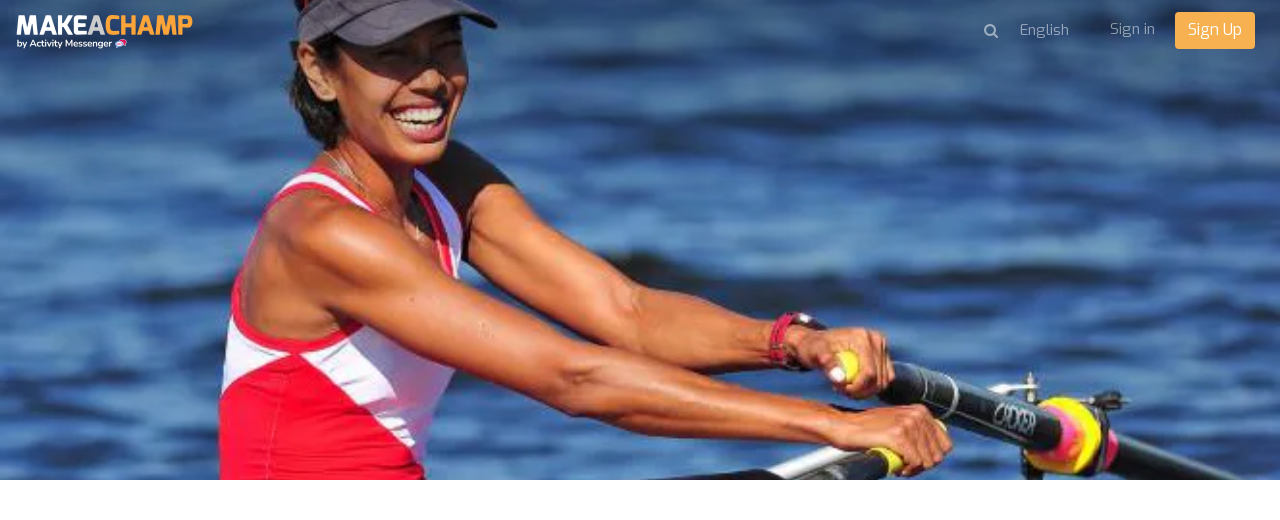

--- FILE ---
content_type: text/html; charset=utf-8
request_url: https://makeachamp.com/aisyahrower/23767
body_size: 85757
content:
<!DOCTYPE HTML>
<html prefix="og: http://ogp.me/ns#" lang="en">
<head>

  <meta http-equiv="X-UA-Compatible" content="IE=edge,chrome=1">
  <meta name="viewport" content="width=device-width, initial-scale=1">
  <meta name="robots" content="index, follow" />

    <base href="https://makeachamp.com/aisyahrower" />
  <meta http-equiv="content-type" content="text/html; charset=utf-8" />
  <meta name="description" content="MAKEACHAMP is the global leader in crowdfunding for sports. Athletes, teams and clubs leverage the power of crowdfunding with MAKEACHAMP to raise funds quickly and efficiently; share their story and grow their fanbase." />
  
  <title>Aisyah Rower</title>
  <link href="//d1idjbb9jmy0ec.cloudfront.net/templates/medium/favicon.ico" rel="shortcut icon" type="image/vnd.microsoft.icon" />
  <link href="https://makeachamp.com/aisyahrower" rel="alternate" hreflang="en-GB" />
  <link href="https://makeachamp.com/fr/aisyahrower" rel="alternate" hreflang="fr-FR" />
  <link href="https://makeachamp.com/es/aisyahrower" rel="alternate" hreflang="es-ES" />
  <link href="https://makeachamp.com/ru/aisyahrower" rel="alternate" hreflang="ru-RU" />
  <link href="https://makeachamp.com/pt/aisyahrower" rel="alternate" hreflang="pt-BR" />
  <link href="https://makeachamp.com/de/aisyahrower" rel="alternate" hreflang="de-DE" />
  <link href="https://makeachamp.com/it/aisyahrower" rel="alternate" hreflang="it-IT" />


  <!-- Facebook Conversion Code for MAKEACHAMP Fb conversions
  <script>(function() {
  var _fbq = window._fbq || (window._fbq = []);
  if (!_fbq.loaded) {
  var fbds = document.createElement('script');
  fbds.async = true;
  fbds.src = 'https://connect.facebook.net/en_US/fbds.js';
  var s = document.getElementsByTagName('script')[0];
  s.parentNode.insertBefore(fbds, s);
  _fbq.loaded = true;
  }
  })();
  window._fbq = window._fbq || [];
  window._fbq.push(['track', '6055658442311', {'value':'0.01','currency':'CAD'}]);
  </script>
 -->

  <!--noscript><img height="1" width="1" alt="" style="display:none" src="https://www.facebook.com/tr?ev=6055658442311&amp;cd[value]=0.01&amp;cd[currency]=CAD&amp;noscript=1" /></noscript-->

    <meta name="author" content="Aisyah Rower">
    <meta property="og:title" content="Click here to support Aisyah Rower" />
  <meta property="og:type" content="website" />
  <meta property="og:url" content="https://makeachamp.com/aisyahrower/23767" />
  <meta property="og:image" content="https://files.makeachamp.com/56f33609-2659-4852-a5b1-91f7b8357203/-/crop/664x374/0,62/-/preview/" />
  <meta property="og:site_name" content="https://makeachamp.com/aisyahrower/23767" />
  <meta property="og:description" content="MAKEACHAMP is the global leader in crowdfunding for sports. Athletes, teams and clubs leverage the power of crowdfunding with MAKEACHAMP to raise funds quickly and efficiently; share their story and grow their fanbase." /> 
  <meta property="fb:admins" content="1110126133" />

  <meta name="twitter:card" content="summary_large_image">
  <meta name="twitter:site" content="@makeachampion">
  <meta name="twitter:title" content="Click here to support Aisyah Rower">
  <meta name="twitter:description" content="MAKEACHAMP is the global leader in crowdfunding for sports. Athletes, teams and clubs leverage the power of crowdfunding with MAKEACHAMP to raise funds quickly and efficiently; share their story and grow their fanbase.">
  <meta name="twitter:image:src" content="https://files.makeachamp.com/56f33609-2659-4852-a5b1-91f7b8357203/-/crop/664x374/0,62/-/preview/">
  <link href="//cdnjs.cloudflare.com/ajax/libs/font-awesome/4.3.0/css/font-awesome.min.css" rel="stylesheet"> <link rel="stylesheet" href="//cdnjs.cloudflare.com/ajax/libs/twitter-bootstrap/3.2.0/css/bootstrap.min.css">
  <link rel="stylesheet" href="//cdnjs.cloudflare.com/ajax/libs/twitter-bootstrap/3.2.0/css/bootstrap-theme.min.css">
  <link href="//cdnjs.cloudflare.com/ajax/libs/x-editable/1.5.0/bootstrap3-editable/css/bootstrap-editable.css" rel="stylesheet"/>
  <link rel="stylesheet" href="/templates/medium/css/slicknav.css">
  <link rel="stylesheet" href="/templates/medium/css/style.css?version=2.2.2">
  <link href='//fonts.googleapis.com/css?family=Lora' rel='stylesheet' type='text/css'>
  <link rel="stylesheet" href="//cdnjs.cloudflare.com/ajax/libs/toastr.js/latest/toastr.min.css">

  <link href='//fonts.googleapis.com/css?family=Exo:400,600,700,400italic' rel='stylesheet' type='text/css'>

      <link rel="shortcut icon" href="//d1idjbb9jmy0ec.cloudfront.net/templates/medium/favicon.ico">
  
      <link rel="apple-touch-icon" href="//d1idjbb9jmy0ec.cloudfront.net/templates/medium/apple-touch-icon.png">
    
  
  
  <script src="//ajax.googleapis.com/ajax/libs/jquery/1.9.1/jquery.min.js"></script>
  <script src="//cdnjs.cloudflare.com/ajax/libs/twitter-bootstrap/3.2.0/js/bootstrap.min.js"></script>
  
  <script src="/components/com_makeachampion/js/oop.js?version=2.2.2"></script>
  
  <script src="/components/com_makeachampion/js/mac/Mac.Utils.js?version=2.2.2"></script>
  <script src="/components/com_makeachampion/js/mac/Mac.Base.js?version=2.2.2"></script>
  <script src="/components/com_makeachampion/js/mac/guest/Mac.Guest.Login.js?version=2.2.2"></script>
  <script src="https://cdnjs.cloudflare.com/ajax/libs/mustache.js/0.8.1/mustache.min.js"></script>
  <script src="//cdnjs.cloudflare.com/ajax/libs/toastr.js/latest/toastr.min.js"></script>

  <script src="/components/com_makeachampion/js/mac/socialmedia/Mac.SocialMedia.js?version=2.2.2"></script>
  <script src="/components/com_makeachampion/js/mac/socialmedia/Mac.SocialMedia.Fb.js?version=2.2.2"></script>
  <script src="/components/com_makeachampion/js/mac/socialmedia/Mac.SocialMedia.Twitter.js?version=2.2.2"></script>

  <script src="/templates/medium/js/jquery.dotdotdot.min.js"></script>
  <script src="/templates/medium/js/jquery.sticky.js"></script>
  <script src="/templates/medium/js/jquery.slicknav.min.js"></script>

  <script src="/components/com_makeachampion/js/mac/Mac.Base.js?version=2.2.2"></script>
  <script src="/components/com_makeachampion/js/mac/guest/Mac.Guest.Video.js?version=2.2.2"></script>
  <script src="/components/com_makeachampion/js/mac/guest/Mac.Guest.Contact.js?version=2.2.2"></script>
  <script src="/components/com_makeachampion/js/Wallpaper-master/jquery.fs.wallpaper.js?version=2.2.2"></script>
  <link href="/components/com_makeachampion/js/Wallpaper-master/jquery.fs.wallpaper.css" rel="stylesheet" type="text/css" media="all" />
  <script src="https://cdnjs.cloudflare.com/ajax/libs/jquery.touchswipe/1.6.4/jquery.touchSwipe.min.js"></script>
  <script charset="utf-8" src="https://ucarecdn.com/widget/1.5.3/uploadcare/uploadcare.full.min.js"></script>
  <script src="/components/com_makeachampion/js/sprintf/sprintf.js?version=2.2.2"></script>
  
  <script type="text/javascript" src="//cdnjs.cloudflare.com/ajax/libs/sweetalert/1.1.3/sweetalert.min.js"></script>
  <link rel="stylesheet" href="//cdnjs.cloudflare.com/ajax/libs/sweetalert/1.1.3/sweetalert.min.css">  

  <script src="https://www.google.com/recaptcha/api.js?render=6LcSYOwUAAAAAN2iR2AZQtR9iVtS6u3VKDiv5BkQ"></script>
  
  <script>
    UPLOADCARE_PUBLIC_KEY = '036157c941528a806c4a';
    UPLOADCARE_LOCALE = 'en';
    UPLOADCARE_AUTOSTORE = true;

    toastr.options = {
      "closeButton": true,
      "debug": false,
      "newestOnTop": false,
      "progressBar": false,
      "positionClass": "toast-bottom-left",
      "preventDuplicates": false,
      "onclick": null,
      "showDuration": "300",
      "hideDuration": "1000",
      "timeOut": "10000",
      "extendedTimeOut": "3000",
      "showEasing": "swing",
      "hideEasing": "linear",
      "showMethod": "fadeIn",
      "hideMethod": "fadeOut"
    }

    swal.setDefaults({ confirmButtonColor: '#818181',html: true });

    /*window.smartlook||(function(d) {
    var o=smartlook=function(){ o.api.push(arguments)},h=d.getElementsByTagName('head')[0];
    var c=d.createElement('script');o.api=new Array();c.async=true;c.type='text/javascript';
    c.charset='utf-8';c.src='https://rec.smartlook.com/recorder.js';h.appendChild(c);
    })(document);
    smartlook('init', 'f62c9ce842b5744290f3968c59612a5b1a9c502b');*/

  </script>

  <!--script>
      (function(_,e,rr,s){_errs=[s];var c=_.onerror;_.onerror=function(){var a=arguments;_errs.push(a);
      c&&c.apply(this,a)};var b=function(){var c=e.createElement(rr),b=e.getElementsByTagName(rr)[0];
      c.src="//beacon.errorception.com/"+s+".js";c.async=!0;b.parentNode.insertBefore(c,b)};
      _.addEventListener?_.addEventListener("load",b,!1):_.attachEvent("onload",b)})
      (window,document,"script","570fed87cade7915090003c9");
  </script-->

  
    <style type="text/css">
          .btn.orange{
  background: #F7B151;
  }
  .add-cmp:hover, .add-update-sec:hover, .add-sponsor-sec:hover, .add-new-reward:hover, .add-new-sponsor:hover, .add-new-teammember:hover {
      border: 3px solid #f27a08;
      background-color: #fffaf4;
      color: ;
  }
  .alert a.close{
      color: #000000;
      font-size: 22px;
  }
  .status{color: #F7B151 !important;}
  .btn.hard-grey:hover {
    background: #818181;
  }
  .btn.hard-grey {
    background: #666;
    color: #fff;
  }
  .you_selected .col-md-2{display:none;}
  .you_selected .col-md-10{width:100%;}
  .btn.btn-info {
    background: #F7B151 !important;
    color: #fff;
    border-color: #F7B151 !important;
  }
  nav .profile {
    background: #F7B151;
    overflow: auto;
  }
 /* .btn.btn-primary {
    border-color: #F7B151;
    background: #F7B151;
  }
  .btn.btn-primary {
    border-color: #F7B151;
    background: #F7B151;
  }*/
  .nav-pills>li.active>a, .nav-pills>li.active>a:hover, .nav-pills>li.active>a:focus {
    background: #f27a08;
  }
  .campaign-main-column .nav-pills li.active a {
    border: 1px solid #F7B151;
  }
  .campaign-actions .btn-outline:hover {
    background: #f27a08;
    color: #fff;
    border-color: #f27a08;
  }
  .cmp-menu .nav-pills>li>a:hover i, .cmp-menu .nav-pills>li>a.active i {
    color: #f27a08 !important;
  }
  .update-box-source {
   background: rgba(231, 0, 51, 0.9);
  }
  a {
    color: #F7B151;
  }
  .timeline-sec .t_left, .timeline-sec .t_right{
  color: #F7B151;
  }
  .timelineFlat .t_node_desc span {
    background: #F7B151;
  }
  .timelineFlat a.t_line_node.active {
    color: #F7B151;
  }
  .timelineFlat a.t_line_node:after {
    background: #F7B151;
  }
  .timelineFlat .item.item_node_hover:before {
    background: #F7B151;
  }
  .timelineFlat .item.item_node_hover:after {
    border-top: 6px solid #F7B151;
  }
  .timelineFlat .t_node_desc span:after {
    border-top: 5px solid #F7B151;
  }

  /*footer{
  padding: 0;
  border-top: 3px solid #eee;
  }
  footer .links{display:none;}
  footer .white{margin:0px;}*/
  .btn-toolbar-warning {
    background-color: #F7B151;
  }
  a.btn-facebook{color:#fff;}
  .nav-pills a{
  color: #444;
  }
  .campaign-progress .progress-bar {
    background: #F7B151;
  }

  .hbl_pal_title_bg {
      background-color: #F7B151!important;
  }

  .alert{
  background: #F7B151;
  color: #fff;
  }
  .campaign-sidebar .sponsors img{
  width: 100%;
  }
  /*.menu .item-118,.menu .item-101,.menu .item-103,.menu .item-372{
    display:none !important;
  }*/
  .help a{
    color: #F7B151 !important;
  }
  /*.adopt-btn,.join-btn{
    display:none !important;
  }*/
  .card .card-progress .progress .progress-bar{
    background: #F7B151;
  }
  .post-to .has .fa {
    color: #F7B151;
  }
  .post-to .fa:hover {
    color: #f27a08;
  }
  .contribution-proces .current .btn {
    background: #F7B151;
    color: white;
    box-shadow: none;
    border: none;
  }
  .tell_network_tw{
  color: #fff;
  }
  .contribution .input-prepend {
    border: 1px solid #F7B151;
    color: #F7B151;
  } 
  .input-prepend.fb {
    border: 1px solid #d1d1d1;
    background-color: #d1d1d1;
  }
  .contribution .reward-block h4 {
    color: #F7B151;
  }
  nav .profile .welcome span {
    color: #E7E7E7;
  }
  nav .profile .welcome {
    color: #fff;
  }
  nav .profile .signup a {
  background: #F7B151;
  }
  nav .profile .signup a:hover {
    background: rgba(231, 0, 51, 0.9);
  }
  nav .profile .avatar {
    background-image: url(//d1idjbb9jmy0ec.cloudfront.net/images/male.png) !important;
    border-radius: 50px;
  }
  .btn.red-border{
      color: #F7B151;
      border: 1px solid #F7B151;
  }
  /*.no-account{display:none;}
  @media (max-width: 767px) { 
    
    header .athlete-background-image{
        background-size: inherit !important;
        background-position: 52% 0px !important;
    }

  }*/

    .campaign-of-week .inner-block .campaign-desc h2{
      color: #F7B151;
    }
    .btn.orange:hover{
      color: #fff;
      background: #f27a08    }
  </style>

  
  <!-- HTML5 Shim and Respond.js IE8 support of HTML5 elements and media queries -->
  <!-- WARNING: Respond.js doesn't work if you view the page via file:// -->
  <!--[if lt IE 9]>
  <script src="https://oss.maxcdn.com/libs/html5shiv/3.7.0/html5shiv.js" integrity="sha384-0s5Pv64cNZJieYFkXYOTId2HMA2Lfb6q2nAcx2n0RTLUnCAoTTsS0nKEO27XyKcY" crossorigin="anonymous"></script>
  <script src="https://oss.maxcdn.com/libs/respond.js/1.4.2/respond.min.js" integrity="sha384-ZoaMbDF+4LeFxg6WdScQ9nnR1QC2MIRxA1O9KWEXQwns1G8UNyIEZIQidzb0T1fo" crossorigin="anonymous"></script>
  <![endif]-->




  <script type='text/javascript'>

  var _gaq = _gaq || [];
  _gaq.push(['_setAccount', 'UA-30390354-1']);
  
  
  
  
  
  _gaq.push(['_trackPageview']);
  
  (function() {
    var ga = document.createElement('script'); ga.type = 'text/javascript'; ga.async = true;
    ga.src = ('https:' == document.location.protocol ? 'https://ssl' : 'http://www') + '.google-analytics.com/ga.js';
    var s = document.getElementsByTagName('script')[0]; s.parentNode.insertBefore(ga, s);
  })();

</script></head>
<body id="home" class="  en"  >

<nav id="main-menu" style="display:none;">
    <header>
      <h2>Menu</h2>
    </header>
  </nav>

   <nav role="navigation" style="display:none;">

    <a href="#" class="toggle-menu"><i class="fa fa-icon fa-times"></i></a>

    

    <div class="profile">
      <div class="avatar"  style="background-image: url(//d1idjbb9jmy0ec.cloudfront.net/images/male.png);"></div>
      <div class="welcome"><span>Welcome</span>Guest</div>
      <div class="section">
      <div class="signin login"><a href="#">Sign in</a></div>
      <div class="signup register" placement="side-menu"><a href="#">Start a campaign</a></div>
      </div>
    </div>

    
    
<ul class="menu nav nav-pills nav-stacked">
<li class="item-374"><a href="/about-us" >About us</a></li><li class="item-118"><a href="/athletes" >Campaigns</a></li><li class="item-373"><a href="/handbook" >Handbook</a></li><li class="item-376"><a href="/faq" >FAQ</a></li><li class="item-407"><a href="/product" >Product</a></li><li class="item-413"><a   href="/pricing"  >Pricing </a></li><li class="item-372"><a href="/blog" >Blog</a></li></ul>

    
    	<form name="lang" method="post" action="https://makeachamp.com/aisyahrower" style="margin: 0;" id="lang-form">
        
    	<select class="inputbox" onchange="document.location.replace(this.value);" id="lang-select" >
        	        		<option dir="ltr" value="/aisyahrower" selected="selected">
        		English</option>
        	        		<option dir="ltr" value="/fr/aisyahrower" >
        		Français</option>
        	        		<option dir="ltr" value="/es/aisyahrower" >
        		Español</option>
        	        		<option dir="ltr" value="/ru/aisyahrower" >
        		Русский</option>
        	        		<option dir="ltr" value="/pt/aisyahrower" >
        		Português</option>
        	        		<option dir="ltr" value="/de/aisyahrower" >
        		Deutsch</option>
        	        		<option dir="ltr" value="/it/aisyahrower" >
        		Italiano</option>
        	    	</select>

    	</form>
     



        <!--div class="visible-xs-block">

          
          
            <ul class="menu pull-right" style="margin: 0px 0px 0 0;text-align: left;">

              
                  <li>
                    <a href="#" class="login">Sign in</span></a>
                  </li>

                          
              </ul>

              <ul class="menu pull-right">
                  <li>
                    <div class="search transparant white medium mobile" id="header-search">
                      <i class="fa fa-icon fa-search"></i>
                      <input type="text" placeholder="Search for a campaign" name="name"/>
                    </div>
                  </li>
              </ul>
      </div-->

  </nav>

  <div id="global" class="">

    

  <!--div class="alert alert-warning alert-dismissible">
    <button type="button" class="close" data-dismiss="alert"><span aria-hidden="true">&times;</span></button>
    <strong>Warning!</strong> Better check yourself, you're not looking too good.
  </div-->

    
      <link href="/templates/bootstrap/css/prettyCheckable.css?version=2.2.2" rel="stylesheet">
<link href="/templates/bootstrap/css/bootstrap-multiselect.css" rel="stylesheet">
<link href="/components/com_makeachampion/js/Wallpaper-master/jquery.fs.wallpaper.css" rel="stylesheet" type="text/css" media="all" />
<link rel="stylesheet" href="/labs/story/zoom.css">

<script src="https://js.stripe.com/v2/"></script>
<script src="/components/com_makeachampion/js/history.js"></script>
<script src="//f.vimeocdn.com/js/froogaloop2.min.js"></script>
<script type="text/javascript" src="//ajax.googleapis.com/ajax/libs/swfobject/2/swfobject.js?version=2.2.2"></script>
<script src="/components/com_makeachampion/js/Wallpaper-master/jquery.fs.wallpaper.js?version=2.2.2"></script>

<script src="/templates/bootstrap/js/vendor/prettyCheckable.js"></script>
<script src="/templates/bootstrap/js/vendor/bootstrap-multiselect.js"></script>
	<script type="text/javascript" src="https://platform-api.sharethis.com/js/sharethis.js#property=668bcc598f0c6b00196c6513&product=sop" async="async"></script>
<script src="/components/com_makeachampion/js/page.js"></script>

<script src="/components/com_makeachampion/js/jquery.waypoints.min.js"></script>
<!--script src="/components/com_makeachampion/js/sticky.min.js"></script-->
<script type="text/javascript" src="/components/com_makeachampion/js/jquery.sticky.js"></script>
<script type="text/javascript" src="/components/com_makeachampion/js/jquery.shorten.js?version=2.2.2"></script>

<!--link href="//cdnjs.cloudflare.com/ajax/libs/mediaelement/2.16.4/mediaelementplayer.min.css" rel="stylesheet">
<script src="//cdnjs.cloudflare.com/ajax/libs/mediaelement/2.16.4/mediaelement-and-player.min.js"></script-->

<script src="/components/com_makeachampion/js/jquery.payment.js"></script>
<script src="/components/com_makeachampion/js/jquery.mask.min.js"></script>

<script src="/components/com_makeachampion/js/jquery-timeago-master/jquery.timeago.js"></script>
<script src="/components/com_makeachampion/js/jquery-timeago-master/locales/jquery.timeago.en.js"></script>

<script src="/components/com_makeachampion/js/mac/Mac.App.js?version=2.2.2"></script>
<script src="/components/com_makeachampion/js/mac/guest/Mac.Guest.Athlete.js?version=2.2.2"></script>
<script src="/components/com_makeachampion/js/mac/guest/Mac.Guest.Cmp.js?version=2.2.2"></script>
<script src="/components/com_makeachampion/js/mac/guest/Mac.Guest.Reward.js?version=2.2.2"></script>
<script src="/components/com_makeachampion/js/mac/guest/Mac.Guest.Contributor.js?version=2.2.2"></script>
<script src="/components/com_makeachampion/js/mac/guest/Mac.Guest.Update.js?version=2.2.2"></script>
<script src="/components/com_makeachampion/js/mac/guest/Mac.Guest.Sponsor.js?version=2.2.2"></script>
<script src="/components/com_makeachampion/js/mac/guest/Mac.Guest.Browse.js?version=2.2.2"></script>
<script src="/components/com_makeachampion/js/mac/guest/Mac.Guest.BoxUpdate.js?version=2.2.2"></script>
<script src="/components/com_makeachampion/js/mac/guest/Mac.Guest.Timeline.js?version=2.2.2"></script>
<script src="/components/com_makeachampion/js/mac/guest/Mac.Guest.Share.js?version=2.2.2"></script>
<script src="/components/com_makeachampion/js/mac/guest/Mac.Guest.Contribute.js?version=2.2.2"></script>
<script src="/components/com_makeachampion/js/mac/guest/Mac.Guest.Stats.js?version=2.2.2"></script>
<script src="//cdnjs.cloudflare.com/ajax/libs/typeahead.js/0.11.1/typeahead.bundle.min.js"></script>
<script src="/components/com_makeachampion/js/countries.js"></script>
<script src="/components/com_makeachampion/js/mac/guest/Mac.Guest.Follower.js?version=2.2.2"></script>
<script src="/components/com_makeachampion/js/mac/guest/Mac.Guest.Champ.js?version=2.2.2"></script>


<script type="text/javascript" src="//api.cloudsponge.com/widget/a73597f7c7f1204c4f8f7d36b5aac93b424d1fe4.js"></script>
<script src="//cdnjs.cloudflare.com/ajax/libs/zoom.js/0.0.1/zoom.min.js"></script>


<header role="banner" class="container-fluid content" style="">


  <div class="athlete-background-image-overlay"></div>
  <div id="cover" class="athlete-background-image " style="background:url(https://files.makeachamp.com/56f33609-2659-4852-a5b1-91f7b8357203/-/crop/664x374/0,62/-/preview/) center center no-repeat;background-size:cover;background-position: 0px -5px"></div>

  <div class="row">
    <div class="col-xs-6 col-sm-6">

      
        <a href="/" class="logo">  
          <img src="//d1idjbb9jmy0ec.cloudfront.net/templates/medium/img/champ.png" width="185" alt="logo"/>
        </a> 
        
      

      <!--img src="/templates/medium/img/openmenu.png" class="open-menu" alt="" />
      <div class="open-menu-text">open the menu</div-->
  

    </div>
    <div class="col-xs-6 col-sm-6">
      
       <ul class='menu pull-right sign-up-menu en'><li class="sign-up-li"><a href="#" class="login">Sign in</a></li> 
                <li style="margin-top: -7px;"><a href="#" placement="top-right" class="btn orange register">Sign Up</a></li></ul>
                  <ul class="menu pull-right menu-lang-top hidden-xs">
                    <li>
                      <form name="lang" method="post" action="" style="margin: 0;" id="lang-form">
                        <select class="inputbox lang-select-top" onchange="document.location.replace(this.value);">
                        </select>
                      </form>
                    </li>
                  </ul><ul class="menu pull-right pull-menu-search hidden-xs" style="">
              <li style="border: 0;">
                <div class="search transparant white medium" id="header-search">
                  <i class="fa fa-icon fa-search" id="search"></i><input type="text" placeholder="Search for a campaign" name="name" style="display:none;"/></div>
              </li>
            </ul>
    </div>
  </div>

  <a href="#" class="btn play-button" style='display:none;'>
    <i class="fa fa-icon fa-play"></i>
  </a>

   

</header>  

<script>

	Mac.Utils.strings = JSON.parse(decodeURIComponent("%7B%22JLIB_CLIENT_ERROR_JFTP_MKDIR_BAD_RESPONSE_NATIVE%22%3A%22JFTP%3A%20%3Amkdir%3A%20Bad%20response%22%2C%22JLIB_CLIENT_ERROR_JFTP_MKDIR_BAD_RESPONSE%22%3A%22JFTP%3A%20%3Amkdir%3A%20Bad%20response.%20Server%20response%3A%20%251%24s%20%5BExpected%3A%20257%5D.%20Path%20sent%3A%20%252%24s%22%2C%22MK_DOING%22%3A%22doing%20%22%2C%22MK_CMP%22%3A%22Campaign%22%2C%22MK_CONTRIBUTORS%22%3A%22Contributors%22%2C%22MK_TIMELINE%22%3A%22Achievements%22%2C%22MK_CONTRIBUTED%22%3A%22Contributed%22%2C%22MK_THX%22%3A%22Thank%20you%21%22%2C%22MK_CONTRIBUTE%22%3A%22Contribute%22%2C%22MK_MAKEDIFFERENCE%22%3A%22Your%20contribution%20will%20make%20a%20difference%21%22%2C%22MK_THXDESC%22%3A%22We%20would%20like%20to%20personally%20thank%20all%20those%20contributors.%20Don%27t%20forget%2C%20every%20little%20bit%20helps%21%22%2C%22MK_FILLUP%22%3A%22Please%20fill%20up%20the%20information%20below%20and%20you%20will%20be%20redirected%20to%20PAYPAL%3A%22%2C%22MK_AMOUNT%22%3A%22Amount%22%2C%22MK_MODIFYAMOUNT%22%3A%22If%20you%20wish%20to%2C%20modify%20the%20amount.%22%2C%22MK_EMAIL%22%3A%22Email%22%2C%22MK_THANKYOU%22%3A%22You%20will%20receive%20a%20thank%20you%20email%20on%20this%20email.%22%2C%22MK_SHARE%22%3A%22Make%20a%20difference%20by%20sharing%20this%20profile%3A%22%2C%22MK_PAYAPLCONTINUE%22%3A%22Continue%22%2C%22MK_CONTRIBUTEFB%22%3A%22Use%20my%20%3Cstrong%3EFacebook%3C%5C%2Fstrong%3E%20information%22%2C%22MK_CLOSE%22%3A%22Close%22%2C%22MK_SUCCESEDIT%22%3A%22Your%20data%20has%20been%20successfully%20updated.%22%2C%22MK_SUCCESSAVE%22%3A%22Thank%20you%20for%20registering.%20You%20will%20receive%20an%20email%20shortly.%22%2C%22MK_USERERROR%22%3A%22Email%20already%20exist.%22%2C%22MK_OLD%22%3A%22%20years%20old%22%2C%22MK_ORMORE%22%3A%22or%20more%22%2C%22MK_NAME%22%3A%22Name%22%2C%22MK_DISPLAYPUBLIC%22%3A%22Display%20publicly%22%2C%22MK_OFFLINECONTRIBUTION%22%3A%22Offline%20Contribution%22%2C%22MK_OFFLINENOTE%22%3A%22Display%20payments%20you%20receive%20offline%20on%20your%20campaign.%20No%20fees%20apply.%22%2C%22MK_DISPLAYANONYMOUS%22%3A%22Display%20this%20contributor%20as%20Anonymous%20on%20my%20campaign%22%2C%22MK_SUBSCRIBEUPDATES%22%3A%22Subscribe%20to%20my%20updates%22%2C%22MK_ADDCONTRIBUTORMSG%22%3A%22Add%20a%20message%20from%20this%20contributor%22%2C%22MK_ADDCONTRIBUTION%22%3A%22Add%20Contribution%22%2C%22MK_ADDOFFLINECONTRIBUTION%22%3A%22Add%20Offline%20Contribution%22%2C%22MK_OFFLINEERR%22%3A%22Please%20enter%20the%20amount%20of%20contribution%22%2C%22MK_EMAILNOTPUBLIC%22%3A%22%28Please%20do%20not%20show%20this%20name%20publically%29%22%2C%22MK_COMINGSOON%22%3A%22Coming%20soon...%22%2C%22MK_FOLLOWERS%22%3A%22Followers%22%2C%22MK_ELSEWHERE%22%3A%22ELSEWHERE%22%2C%22MK_FOLLOW%22%3A%22Subscribe%22%2C%22MK_SHAREIT%22%3A%22Share%22%2C%22MK_NOCONTRIBUTERS%22%3A%22No%20contributors%20yet.%22%2C%22MK_CLICKTOMSG%22%3A%22Click%20here%20to%20message%22%2C%22MK_FOLLLOWALSO%22%3A%22I%20want%20to%20follow%20this%20athlete.%22%2C%22MK_ATHLETES%22%3A%22Athletes%22%2C%22MK_FILTRER%22%3A%22Filter%22%2C%22MK_ATHLETES_DESC%22%3A%22browse%20your%20favorite%20athletes%20by%20name%2C%20sport%20or%20city.%22%2C%22MK_BYNAME%22%3A%22By%20Name%22%2C%22MK_BYCITY%22%3A%22By%20City%22%2C%22MK_BYSPORT%22%3A%22Filter%20by%20Sport%22%2C%22MK_ATHLETES_VIEW%22%3A%22View%22%2C%22MK_CLICKHERETOFOLLOW%22%3A%22To%20follow%20this%20athlete%20and%20receive%20their%20latest%20updates.%22%2C%22MK_BROWSE%22%3A%22Browse%22%2C%22MK_HOWITWORKS%22%3A%22How%20it%20works%3F%22%2C%22MK_TV%22%3A%22MAKEACHAMP.tv%22%2C%22MK_BLOG%22%3A%22Blog%22%2C%22MK_CREATEACMP%22%3A%22Create%20a%20Campaign%22%2C%22MK_VIEWALL%22%3A%22View%20All%22%2C%22MK_RAISED%22%3A%22Raised%22%2C%22MK_FUNDED%22%3A%22Funded%22%2C%22MK_DAYSLEFT%22%3A%22Days%20left%22%2C%22MK_HOURSLEFT%22%3A%22%20Hours%20left%20%22%2C%22MK_VIEWCMP%22%3A%22View%20Campaign%22%2C%22MK_CMTPOSTED%22%3A%22Comment%20posted.%22%2C%22MK_ALREADYFOLLOW%22%3A%22You%20already%20follow%20this%20athlete.%22%2C%22MK_FOLLOWSUCCESS%22%3A%22You%20are%20successfully%20following%20this%20athlete.%20You%20will%20receive%20his%20latest%20campaigns%20updates.%22%2C%22MK_SUCCESS%22%3A%22Success%22%2C%22MK_NOCONTRIBUTORS%22%3A%22No%20contributors%20yet.%22%2C%22MK_CMPUPDATES%22%3A%22Updates%22%2C%22MK_NOCMPUPDATES%22%3A%22No%20updates%20yet.%22%2C%22MK_SEARCHATHLETES%22%3A%22Search%20for%20a%20campaign%22%2C%22MK_BYCOUNTRY%22%3A%22Filter%20by%20country%22%2C%22MK_BYDATE%22%3A%22Date%20lookup%22%2C%22MK_SUCCESSTORY%22%3A%22Success%20Story%22%2C%22MK_SUCCESSTORIES%22%3A%22Success%20Stories%22%2C%22MK_MOSTPOPULAR%22%3A%22Most%20Popular%22%2C%22MK_ENDINGSOON%22%3A%22Ending%20Soon%22%2C%22MK_NEWCMPS%22%3A%22Newest%20Campaigns%22%2C%22MK_NEARME%22%3A%22Near%20Me%22%2C%22MK_MOSTFUNDED%22%3A%22Most%20Funded%22%2C%22MK_OURSELECTION%22%3A%22Our%20Selection%22%2C%22MK_FOUNDINGPOURCENTAGE%22%3A%22Funding%20percentage%22%2C%22MK_ALL%22%3A%22All%22%2C%22MK_OPEN%22%3A%22Open%22%2C%22MK_ENDED%22%3A%22Ended%22%2C%22MK_SPORTS%22%3A%22Sports%22%2C%22MK_FUNDINGPOURCENTAGE%22%3A%22Funding%20percentage%22%2C%22MK_SEARCHEVENTS%22%3A%22Search%20Events%22%2C%22MK_SELECTSPORT%22%3A%22Select%20your%20sport%22%2C%22MK_CHOOSEYOURCOUNTRY%22%3A%22Choose%20your%20country%20%28optional%29%2A%22%2C%22MK_CHOOSEYOURDATE%22%3A%22Choose%20your%20event%20date%20range%20%28optional%29%2A%22%2C%22MK_NATIONALEVENT%22%3A%22National%20Event%22%2C%22MK_INTERNATIONALEVENT%22%3A%22International%20Event%22%2C%22MK_STATUS%22%3A%22Status%22%2C%22MK_READMORE%22%3A%22Read%20more%22%2C%22MK_HOME%22%3A%22Home%22%2C%22MK_BACK%22%3A%22Back%22%2C%22MK_MARTIAL%22%3A%22Martial%20Arts%22%2C%22MK_SPORTSWEAR%22%3A%22Sportswear%22%2C%22MK_NUTRITIONAL%22%3A%22NUTRITIONAL%20SUPPLEMENTS%22%2C%22MK_OTHERS%22%3A%22Others%22%2C%22MK_BUYNOW%22%3A%22Buy%20Now%22%2C%22MK_DURATION%22%3A%22Duration%22%2C%22MK_NUMOFDAYS%22%3A%22%23%20of%20days%22%2C%22MK_PARTICIPATE%22%3A%22Participate%22%2C%22MK_EVENT%22%3A%22Event%22%2C%22MK_EVENTFIELD%22%3A%22Your%20Sporting%20Event%22%2C%22MK_SELECTEVENT%22%3A%22Choose%20from%20a%20list%20of%20sporting%20events%22%2C%22MK_ADDEVENT%22%3A%22Add%20your%20sporting%20event%22%2C%22MK_ADDEVENTDESC%22%3A%22Indicate%20the%20event%20that%20you%20are%20planning%20to%20attend%20This%20adds%20another%20level%20of%20excitement%20to%20your%20campaign.%20Your%20supporters%20will%20join%20your%20campaign%20to%20cheer%20you%20on%20and%20will%20embrace%20you%20regardless%20of%20win%20or%20lose.%20If%20your%20event%20isn%5Cu00e2%5Cu20ac%5Cu2122t%20included%20in%20our%20list%2C%20feel%20free%20to%20add%20it%21%22%2C%22MK_SPONSORS%22%3A%22Sponsors%22%2C%22MK_NOATHLETES%22%3A%22No%20athletes%20found%20for%20your%20query.%20Please%20try%20another%20one%20or%20show%20%3Ca%20href%3D%27%25s%27%3Eall%3C%5C%2Fa%3E%20of%20them%20%3A%29%22%2C%22MK_PATHLETES%22%3A%22Participating%20Athletes%22%2C%22MK_SUBMIT%22%3A%22Submit%22%2C%22MK_SUBMITAPPROVAL%22%3A%22Submit%20for%20approval%22%2C%22MK_NEXT%22%3A%22Next%22%2C%22MK_BASICS%22%3A%22Basics%22%2C%22MK_STORY%22%3A%22Story%22%2C%22MK_REWORDS%22%3A%22Rewards%22%2C%22MK_REWORD%22%3A%22Reward%22%2C%22MK_REWORDS2%22%3A%22These%20are%20givebacks%20or%20rewards%20that%20you%20give%20to%20contributors%20at%20the%20end%20of%20your%20campaign.%22%2C%22MK_PAYMENTS%22%3A%22Payments%22%2C%22MK_REVIEW%22%3A%22Review%22%2C%22MK_REVIEW2%22%3A%22Once%20everything%20is%20in%20place%2C%20submit%20your%20campaign%20for%20approval.%22%2C%22MK_EDITCMP%22%3A%22Customize%20campaign%22%2C%22MK_NEWCMP%22%3A%22New%20Campaign%22%2C%22MK_UPLOADIMAGE%22%3A%22Upload%20image%22%2C%22MK_UPLOADIMAGESPECS%22%3A%22JPEG%2C%20PNG%2CGIF%20or%20BMP%20-%2010MB%20file%20limit%22%2C%22MK_UPLOADIMAGESPECS2%22%3A%22At%20least%20640x480%204%3A3%20aspect%20ratio%22%2C%22MK_PROJECTCOVER%22%3A%22Campaign%20Cover%20Image%22%2C%22MK_PROJECTTITLE%22%3A%22Add%20your%20athletic%20goal%22%2C%22MK_PROJECTTITLEDESC2%22%3A%22We%20suggest%20using%20words%20such%20as%20%5C%22gold%5C%22%20and%20%5C%22dream%5C%22%20instead%20of%20%5C%22fund%5C%22%20or%20%5C%22help.%5C%22%22%2C%22MK_PROJECTTITLEDESC%22%3A%22The%20campaign%20title%20is%20the%20first%20message%20that%20reaches%20the%20crowd.%20It%20should%20capture%20the%20reader%5Cu00e2%5Cu20ac%5Cu2122s%20attention%20while%20accurately%20reflecting%20the%20goal%20of%20the%20campaign.%20We%20suggest%20using%20inspiring%20words%20such%20as%20%5C%22gold%5C%22%20or%20%5C%22dream%5C%22%20instead%20of%20%5C%22fund%5C%22%20or%20%5C%22help.%5C%22%22%2C%22MK_BASICSINTRO%22%3A%22The%20core%20of%20your%20campaign%20-%20how%20much%20you%20need%20to%20raise%20and%20by%20when.%22%2C%22MK_THANKYOUSUBMIT%22%3A%22Your%20campaign%20is%20now%20LIVE%21%20You%20will%20receive%20an%20email%20with%20instructions%20on%20your%20next%20steps%21%20Here%20is%20your%20campaign%20link%3A%20%25s%22%2C%22MK_CV%22%3A%22CV%22%2C%22MK_CONNECTWITHFACEBOOK%22%3A%22Connect%20with%20%3Cstrong%3EFacebook%3C%5C%2Fstrong%3E%22%2C%22MK_OR%22%3A%22or%22%2C%22MK_NEEDACCOUNT%22%3A%22Need%20an%20account%3F%20%3Cstrong%3ERegister%20here%20%3C%5C%2Fstrong%3E%22%2C%22MK_INDIVIDUAL%22%3A%22Individual%22%2C%22MK_TEAM%22%3A%22Team%22%2C%22MK_ABOUTYOU%22%3A%22about%20you%22%2C%22MK_MONTH%22%3A%22month%22%2C%22MK_DAY%22%3A%22day%22%2C%22MK_YEAR%22%3A%22year%22%2C%22MK_MALE%22%3A%22Male%22%2C%22MK_FEMALE%22%3A%22Female%22%2C%22MK_SPORT%22%3A%22Sport%22%2C%22MK_GENDER%22%3A%22Gender%22%2C%22MK_PROFILEPAGE%22%3A%22profile%20page%22%2C%22MK_TERMS%22%3A%22By%20clicking%20Register%2C%20you%20agree%20to%20our%20%3Ca%20href%3D%5C%22%5C%2Fterms-of-use%5C%22%20style%3D%5C%22color%3A%20%23fbad42%3Bfont-weight%3A%20600%3B%5C%22%3Eterms%20of%20use%3C%5C%2Fa%3E%20and%20that%20you%20have%20read%20our%20%3Ca%20style%3D%5C%22color%3A%20%23fbad42%3Bfont-weight%3A%20600%3B%5C%22%20href%3D%5C%22%5C%2Fprivacypolicy%5C%22%3Eprivacy%20policy%3C%5C%2Fa%3E%20including%20our%20%3Ca%20style%3D%5C%22color%3A%20%23fbad42%3Bfont-weight%3A%20600%3B%5C%22%20href%3D%5C%22%5C%2Fcookiepolicy%5C%22%3Ecookie%20use%3C%5C%2Fa%3E.%22%2C%22MK_REGISTER%22%3A%22Register%22%2C%22MK_BACKTOLOGIN%22%3A%22back%20to%20login%22%2C%22MK_NEWTOMAKEACHAMP%22%3A%22New%20to%20MAKEACHAMP.com%3F%22%2C%22MK_CLICKNEW%22%3A%22Click%20on%20%5C%22NEW%5C%22%20to%20start%20a%20Campaign.%22%2C%22MK_CMPS%22%3A%22Campaigns%22%2C%22MK_PRECMPS%22%3A%22Previous%20Campaigns%22%2C%22MK_NEW%22%3A%22New%22%2C%22MK_FOUNDINGGOAL%22%3A%22Goal%22%2C%22MK_FOUNDINGGOALDESC%22%3A%22A%20goal%20is%20a%20powerful%20crowfunding%20tool%20that%20motivates%20supporters.%20You%20can%20always%20raise%20more%20than%20your%20goal.%20Make%20sure%20to%20set%20a%20realistic%20objective.%22%2C%22MK_PROJECTVIDEO%22%3A%22Campaign%20video%22%2C%22MK_PROJECTVIDEODESC%22%3A%22Please%20upload%20a%20video%2C%20otherwise%20your%20cover%20photo%20will%20be%20used%20as%20the%20campaign%20media.%20%3Cbr%5C%2F%3ERemember%2C%20you%5Cu00e2%5Cu20ac%5Cu2122re%20an%20athlete%3B%20you%20don%27t%20need%20to%20be%20the%20next%20top%20Hollywood%20actor%2C%20just%20make%20sure%20to%20demonstrate%20your%20athletic%20abilities.%20At%20the%20same%20time%2C%20also%20include%20a%20couple%20of%20words%20to%20explain%20to%20your%20viewers%20what%20their%20support%20means%20to%20you.%22%2C%22MK_PROJECTDESC%22%3A%22Campaign%20Description%22%2C%22MK_PROJECTDESC2%22%3A%22A%20good%20description%20should%20be%20captivating%20and%20informative%20to%20your%20contributors.%20Captivate%20the%20readers%20by%20presenting%20your%20story%20with%20emotions%20and%20feelings%20about%20your%20challenges%20and%20successes.%22%2C%22MK_TITLE%22%3A%22Title%22%2C%22MK_INFOFIELD%22%3A%22What%20is%20the%20name%20of%20your%20reward%3F%20%28Informative%20indication%29%22%2C%22MK_DESC%22%3A%22Description%22%2C%22MK_PRICE%22%3A%22Price%22%2C%22MK_LIMIT%22%3A%22Limit%20quantity%22%2C%22MK_LIMIT2%22%3A%22You%20can%20limit%20the%20available%20quantity%20of%20a%20reward%20as%20needed.%20Once%20the%20limit%20is%20reached%2C%20the%20reward%20will%20be%20marked%20as%20%27sold%20out.%27%22%2C%22MK_ESTIMATED%22%3A%22Estimated%20delivery%22%2C%22MK_ESTIMATED2%22%3A%22You%20can%20limit%20the%20amount%20of%20times%20you%20want%20to%20give%20this%20reward.%20For%20example%20if%20you%20want%20to%20give%20only%20one%20%5Cu00e2%5Cu20ac%5Cu0153Judo%20Belt%5Cu00e2%5Cu20ac%3F%20you%20will%20have%20to%20limit%20the%20reward%20to%20%5Cu00e2%5Cu20ac%5Cu01531%5Cu00e2%5Cu20ac%3F.%22%2C%22MK_SENDFUNDS%22%3A%22Where%20to%20send%20your%20funds%22%2C%22MK_SENDFUNDS2%22%3A%22The%20more%20information%20you%20provide%2C%20the%20quicker%20we%20can%20get%20you%20your%20funds%21%22%2C%22MK_CURRENCY%22%3A%22Currency%22%2C%22MK_PAYPALINFO%22%3A%22Paypal%20Information%22%2C%22MK_FIRSTNAME%22%3A%22First%20Name%22%2C%22MK_LASTNAME%22%3A%22Last%20Name%22%2C%22MK_PAYPALTIME%22%3A%22The%20funds%20will%20be%20transfer%20to%20your%20PayPal%20account%20within%2010%20business%20days%20following%20the%20end%20of%20your%20campaign.%20If%20you%20have%20any%20questions%20or%20special%20requests%2C%20send%20us%20a%20message%20at%20%3Ca%20href%3D%27mailto%3Ainfo%40makeachamp.com%27%3Einfo%40makeachamp.com%3C%5C%2Fa%3E.%22%2C%22MK_PAYPALINFOS%22%3A%22Don%27t%20have%20a%20PayPal%20account%3F%20%3Ca%20target%3D%27_blank%27%20href%3D%27https%3A%5C%2F%5C%2Fwww.paypal.com%5C%2Fcgi-bin%5C%2Fhelpscr%3Fcmd%3D_registration-run%27%3ECreate%20one%20now%3C%5C%2Fa%3E.%20Make%20sure%20your%20Paypal%20account%20is%20%3Cb%3E%27Verified%27%3C%5C%2Fb%3E%20before%20the%20end%20of%20your%20campaign.%22%2C%22MK_CONTACTEMAIL%22%3A%22Contact%20Email%22%2C%22MK_CONTACTEMAILDESC%22%3A%22This%20is%20only%20to%20verify%20your%20account%20and%20contact%20you%20about%20your%20campaign.%20This%20will%20not%20be%20displayed%20or%20shared%20publicly.%22%2C%22MK_CONTACTPHONENUM%22%3A%22Phone%20Number%22%2C%22MK_CONTACTPHONENUM2%22%3A%22This%20is%20only%20to%20verify%20your%20account%20and%20contact%20you%20about%20your%20campaign.%20This%20will%20not%20be%20displayed%20or%20shared%20publicly.%22%2C%22MK_FRIENDSTHINK%22%3A%22Preview%20of%20this%20campaign%3A%20%22%2C%22MK_PREVIEWLINK%22%3A%22This%20is%20a%20preview%20link%22%2C%22MK_INTERNATONAL%22%3A%22International%20Event%22%2C%22MK_INTERNATONAL2%22%3A%22Check%20this%20box%20if%20this%20event%20is%20international%22%2C%22MK_EVENTNAME%22%3A%22Event%20Name%22%2C%22MK_CONTINUEANDSAVE%22%3A%22Save%20%26%20Continue%22%2C%22MK_POSTGOLIVE%22%3A%22Post%20%26%20Go%20Live%21%22%2C%22MK_SETTINGS%22%3A%22Settings%22%2C%22MK_PROFILE%22%3A%22My%20Profile%22%2C%22MK_CITY%22%3A%22City%22%2C%22MK_STATE%22%3A%22State%5C%2FProvince%22%2C%22MK_COUNTRY%22%3A%22Country%22%2C%22MK_STARTDATE%22%3A%22Start%20Date%22%2C%22MK_ENDDATE%22%3A%22End%20Date%22%2C%22MK_ADD%22%3A%22Add%22%2C%22MK_SELECT%22%3A%22Select%22%2C%22MK_ACCOUNTTYPE%22%3A%22Account%20type%22%2C%22MK_NEEDHELP%22%3A%22Have%20some%20questions%20regarding%20this%20section%3F%20Go%20to%20the%20%3Ca%20href%3D%27%5C%2Fhow-it-works%23main%27%3Ehow%20it%20works%3C%5C%2Fa%3E%20for%20some%20helpful%20tips.%22%2C%22MK_NEEDHELPSTORY%22%3A%22Your%20name%20is%20not%20Shakespeare%3F%20Here%20you%20will%20learn%20how%20to%20effectively%20create%20and%20share%20your%20%3Ca%20href%3D%27%5C%2Fhow-it-works%23story%27%3Estory%3C%5C%2Fa%3E.%22%2C%22MK_NEEDHELPSTORY2%22%3A%22%2AIf%20you%20want%20to%20increase%20the%20chances%20of%20successfully%20completing%20your%20campaign%2C%20make%20a%20video%20for%20your%20campaign%21%22%2C%22MK_NEEDHELPSTORY3%22%3A%22%2AInform%20the%20readers%20with%20clear%20details%20about%20how%20you%20are%20going%20to%20use%20the%20fundraised%20amount.%20It%20is%20important%20that%20you%20are%20specific%20and%20transparent%20in%20these%20details%20as%20your%20credibility%20is%20essential%20to%20the%20success%20of%20your%20campaign.%22%2C%22MK_ADDMORE%22%3A%22Add%20more%22%2C%22MK_REWARDDESC%22%3A%22Choosing%20rewards%20for%20your%20MAKEACHAMP%20campaign%20is%20not%20necessary%20but%20highly%20recommended.%20%20Learn%20more%20on%20how%20to%20prepare%20your%20rewards%20%3Ca%20href%3D%27%5C%2Fhow-it-works%23rewords%27%3Ehere%3C%5C%2Fa%3E.%22%2C%22MK_REWARDDESC2%22%3A%22%2AHere%20are%20couple%20of%20examples%3A%3Cul%3E%3Cli%3E%3Cp%3EA%20public%20thank%20you%20on%20facebook%3C%5C%2Fp%3E%3C%5C%2Fli%3E%3Cli%3E%3Cp%3EA%20gift%20from%20your%20travels%3C%5C%2Fp%3E%3C%5C%2Fli%3E%3Cli%3E%3Cp%3EAn%20old%20medal%20or%20something%20symbolic%3C%5C%2Fp%3E%3C%5C%2Fli%3E%3Cli%3E%3Cp%3EA%20workout%20with%20the%20contributor%3C%5C%2Fp%3E%3C%5C%2Fli%3E%3Cli%3E%3Cp%3EA%20diet%5C%2Fworkout%20plan.%3C%5C%2Fp%3E%3C%5C%2Fli%3E%3C%5C%2Ful%3E%22%2C%22MK_REWARDDESC3%22%3A%22%2AAt%20the%20end%20of%20the%20campaign%20you%20will%20have%20to%20fulfill%20the%20rewards%20according%20to%20what%20the%20contributors%20chose.%20We%20recommend%20sending%20all%20of%20the%20material%20rewards%20at%20once%2C%20preferably%20within%20two%20weeks%20after%20the%20campaign%20ended.%22%2C%22MK_PAYMENTSDESC%22%3A%22%3Cp%3EHow%20to%20%3Ca%20href%3D%27https%3A%5C%2F%5C%2Fwww.paypal.com%5C%2Fcgi-bin%5C%2Fhelpscr%3Fcmd%3D_registration-run%27%20target%3D%27_blank%27%3Esetup%20your%20PayPal%20account%3C%5C%2Fa%3E%3F%3C%5C%2Fp%3E%22%2C%22MK_PAYMENTSDESC2%22%3A%22%2AOur%20policy%20is%20to%20send%20you%20the%20funds%20within%2014%20days%20following%20the%20end%20of%20your%20campaign.%20However%2C%20if%20you%20choose%20PayPal%20as%20the%20method%20of%20receiving%20funds%2C%20MAKEACHAMP%20will%20transfer%20you%20funds%20within%203-4%20business%20days.%22%2C%22MK_ABOUTYOUDESC%22%3A%22Write%20couple%20of%20sentences%20about%20you%20and%20your%20athletic%20career.%20This%20will%20be%20displayed%20in%20the%20profile%20section.%22%2C%22MK_SENDMSG%22%3A%22Message%20MAKEACHAMP%21%22%2C%22MK_ABOUTDES%22%3A%22%3Cp%3EWe%20believe%20that%20anyone%20can%20become%20a%20champion%20with%20the%20help%20of%20others.%3C%5C%2Fp%3E%3Cp%3EWe%20are%20transforming%20the%20world%20into%20a%20global%20village%3B%20by%20providing%20our%20site%20in%2010%20different%20languages%2C%20we%20allow%20users%20to%20communicate%20with%20their%20community%20in%20their%20national%20language.%20Through%20cooperation%20with%20trusted%20online%20financial%20institutions%2C%20such%20as%20PayPal%2C%20we%20are%20able%20to%20offer%20you%20the%20opportunity%20to%20make%20transactions%20with%20major%20global%20currencies%20in%20a%20simple%20and%20transparent%20way.%20Through%20the%20collaboration%20of%20government%20and%20non-for-profit%20organizations%2C%20and%20with%20the%20support%20of%20Olympic%20and%20World%20champions%2C%20we%20are%20today%20the%20pioneers%20of%20this%20movement.Those%20Olympians%20and%20World%20Champions%2C%20and%20you%20and%20I%2C%20we%20all%20have%20much%20in%20common.%20We%20are%20all%20ready%20to%20work%20hard%20to%20overcome%20our%20limits%20and%20to%20surpass%20the%20pain%20in%20order%20to%20achieve%20something%20greater.%3C%5C%2Fp%3E%3Cp%3EWe%20invite%20you%20to%20take%20part%20in%20this%20movement%21%3C%5C%2Fp%3E%22%2C%22MK_NEWSLETTER%22%3A%22Sign%20Up%20for%20the%20MAKEACHAMP%20Newsletter%3A%22%2C%22MK_LANGUAGE%22%3A%22Language%22%2C%22MK_LANGUAGEDESC%22%3A%22How%20should%20we%20address%20you%20when%20we%20chat%3F%22%2C%22MK_TEAMMATE%22%3A%22Teammate%22%2C%22MK_TARGET%22%3A%22Target%20Amount%22%2C%22MK_TEAMDESC2%22%3A%22You%27ll%20raise%20more%20money%20with%20a%20team.%22%2C%22MK_TEAMDESC%22%3A%22%5Cr%5Cn%3Cp%3EYour%20campaign%20will%20be%20duplicated%20to%20each%20team%20member.%20They%20will%20get%20an%20email%20inviting%20them%20to%20log%20into%20their%20accounts%20and%20start%20raising%20funds.%3C%5C%2Fp%3E%5Cr%5Cn%5Cr%5Cn%3Ch4%3EAllow%20Members%20to%20Create%20Their%20Own%20Profiles%20%28Optional%29%3C%5C%2Fh4%3E%5Cr%5Cn%5Cr%5Cn%3Cp%3ESend%20this%20link%20to%20your%20team%20members%20and%20they%20will%20be%20added%20to%20your%20campaign%3A%20%3C%5C%2Fp%3E%3Ca%20href%3D%27%23%27%20class%3D%27team-url%27%20target%3D%27blank_%27%3EURL%3C%5C%2Fa%3E.%5Cr%5Cn%5Cr%5Cn%3Ch4%3ECreate%20Profiles%20for%20Members%3C%5C%2Fh4%3E%20%5Cr%5Cn%5Cr%5Cn%3Cp%3EYou%20can%20use%20the%20bulk%20import%20feature%20to%20add%20all%20your%20team%20members%20and%20create%20their%20profiles%20for%20them.%20They%20will%20receive%20a%20login%20and%20password%20by%20email%20or%20by%20SMS%20if%20you%20add%20their%20phone%20number%20and%20will%20be%20able%20to%20edit%20their%20campaign%20%5C%2F%20information.%3C%5C%2Fp%3E%20%20%5Cr%5Cn%5Cr%5Cn%3Cform%20class%3D%27mac-form%27%20style%3D%27margin%3A%205px%200%3B%27%3E%3Cinput%20type%3D%27text%27%20name%3D%27mother_obj%27%20class%3D%27form-control%27%20style%3D%27width%3A30%25%3Bfloat%3Aleft%3B%27%20placeholder%3D%27Goal%20per%20athlete%20%28ex%3A%20200%29%27%3E%3Cspan%20class%3D%27amount-c%27%20style%3D%27float%3Aleft%3Bmargin%3A5px%3B%27%3E%24%3C%5C%2Fspan%3E%3Ca%20href%3D%27%23%27%20class%3D%27apply-team-memebers%27%20data-input%3D%27mother_obj%27%20style%3D%27margin-left%3A%205px%3Bline-height%3A%2030px%3B%27%3EApply%20to%20all%20team%20members%3C%5C%2Fa%3E%3Cdiv%20class%3D%27clearfix%27%3E%3C%5C%2Fdiv%3E%3C%5C%2Fform%3E%3Cspan%20style%3D%27font-style%3A%20oblique%3B%27%3EPlease%20indicate%20how%20much%20each%20team%20member%20will%20have%20to%20raise.%3C%5C%2Fspan%3E%22%2C%22MK_TEAMDESC3%22%3A%22Once%20you%20click%20on%20save%2C%20an%20email%20will%20be%20send%20to%20each%20of%20your%20teammates%20in%20the%20next%20few%20hours.%22%2C%22MK_INVITETEAM%22%3A%22Invite%20Teammates%22%2C%22MK_JOINTEAM%22%3A%22Join%20a%20team%22%2C%22MK_NEWCAMPAIGN%22%3A%22New%20Campaign%22%2C%22MK_SAVEINVITE%22%3A%22Save%20%26%20Invite%22%2C%22MK_SETAMOUNT%22%3A%22First%2C%20set%20a%20goal%20amount%20for%20each%20team%20member%20to%20raise.%22%2C%22MK_GOALMEMBER%22%3A%22Goal%20Per%20Member%22%2C%22MK_SETAMOUNT2%22%3A%22How%20much%20should%20EACH%20MEMBER%20of%20your%20team%20try%20to%20raise%3F%22%2C%22MK_BUILDYOURTEAM%22%3A%22Now%20build%20your%20team.%20Or%20simply%2C%20copy%20this%20team-code%3A%20%3Cb%3E%25s%3C%5C%2Fb%3E%20and%20tell%20your%20team%20members%20to%20enter%20it%20after%20they%20create%20their%20MAKEACHAMP%20accounts.%22%2C%22MK_INVITESUCCES%22%3A%22Awesome%2C%20you%20now%20have%20a%20team%21%22%2C%22MK_THISLOGIN%22%3A%22You%20will%20use%20this%20to%20log%20in.%22%2C%22MK_CREATEFREEACCOUNT%22%3A%22Create%20a%20free%20account%20below.%22%2C%22MK_ALREADYACCOUNT%22%3A%22Already%20have%20a%20MAKEACHAMP%20account%3F%20%3Ca%20href%3D%23%20class%3Dlogin%3ELog%20in%20here%3C%5C%2Fa%3E%22%2C%22MK_NEVERPOST%22%3A%22We%27ll%20never%20post%20anything%20without%20your%20permission.%22%2C%22MK_FASTLOGINWITHFB%22%3A%22Fast%20log%20in%20with%20Facebook%22%2C%22MK_EDIT%22%3A%22Edit%22%2C%22MK_NEWMAC%22%3A%22You%20are%205%20simple%20steps%20away%20from%20raising%20funds%20for%20your%20goals.%22%2C%22MK_ADDCMPDESC%22%3A%22Add%20a%20new%20campaign%22%2C%22MK_EDITPRODESC%22%3A%22Edit%20your%20settings%22%2C%22MK_VIEWDESC%22%3A%22Preview%20this%20campaign%22%2C%22MK_EDITDESC%22%3A%22Edit%20this%20campaign%22%2C%22MK_DELETEDESC%22%3A%22Delete%20this%20campaign%22%2C%22MK_UPDATEDESC%22%3A%22%3Cp%3E%3Cb%3ETell%20everyone%20about%20your%20campaign%20by%20writing%20an%20update%20in%20the%20box%20below.%3C%5C%2Fb%3E%3C%5C%2Fp%3E%5Cr%5Cn%5Cr%5Cn%3Cp%3ETips%20and%20Tricks%3A%3C%5C%2Fp%3E%5Cr%5Cn%3Cul%3E%5Cr%5Cn%3Cli%3EClick%20the%20Facebook%20and%20Twitter%20buttons%20to%20get%20maximum%20reach%3C%5C%2Fli%3E%5Cr%5Cn%3Cli%3EAlways%20include%20your%20campaign%20URL%20in%20your%20updates%20%28%3Cspan%20class%3D%27url-text%27%3Eurl%3C%5C%2Fspan%3E%29%3C%5C%2Fli%3E%5Cr%5Cn%3Cli%3EAdd%20a%20picture%20or%20video%3C%5C%2Fli%3E%20%5Cr%5Cn%3Cli%3EPost%20updates%20at%20least%201x%5C%2Fweek%20to%20keep%20your%20fans%20engaged%20and%20bring%20in%20more%20contributions%3C%5C%2Fli%3E%5Cr%5Cn%3C%5C%2Ful%3E%5Cr%5Cn%5Cr%5Cn%3Cp%3E%3Cb%3ENeed%20inspiration%3F%20Try%20something%20like%20this%3A%3C%5C%2Fb%3E%3C%5C%2Fp%3E%5Cr%5Cn%5Cr%5Cn%3Cp%20class%3Djust-launched%3EJust%20launched%20my%20%23makeachamp%20campaign%20to%20fund%20my%20%3Cspan%20class%3D%27sport-text%27%3Esport%3C%5C%2Fspan%3E%20goal.%20Check%20it%20out%2C%20contribute%2C%20and%20spread%20the%20word%21%20%3Cspan%20class%3D%27url-text%27%3Eurl%3C%5C%2Fspan%3E%3C%5C%2Fp%3E%5Cr%5Cn%5Cr%5Cn%22%2C%22MK_FBDESC%22%3A%22This%20post%20will%20show%20up%20on%20your%20Facebook%22%2C%22MK_TWITTERDESC%22%3A%22This%20post%20will%20show%20up%20on%20your%20Twitter%22%2C%22MK_EMAILDESC%22%3A%22This%20post%20will%20be%20sent%20by%20email%20%3Cbr%3E%20to%20your%20contacts%20%28supporters%2C%20fans%2C%20followers%29.%22%2C%22MK_EMAILMARKETINGDESC%22%3A%22Manage%20your%20contacts%20and%20send%20out%20emails%22%2C%22MK_WIDGETDESC%22%3A%22Add%20a%20code%20to%20your%20website%20to%20showcase%20your%20campaign%22%2C%22MK_UDATETIP1%22%3A%22Updating%20your%20campaign%20automatically%20sends%20an%20email%20to%20your%20followers%2C%20supporters%20and%20makes%20your%20campaign%20exciting%20and%20appealing%22%2C%22MK_UDATETIP2%22%3A%22Don%27t%20say%20your%20public%20thank%20yous%20here.%20Do%20them%20directly%20on%20facebook%20as%20it%20allows%20you%20to%20tag%20your%20supporters.%22%2C%22MK_UDATETIP3%22%3A%22Make%20your%20supporters%20feel%20like%20they%20are%20part%20of%20your%20journey%21%20with%20video%5C%2Fpicture%20updates%20of%20your%20training%5C%2Fcompetition.%22%2C%22MK_UDATETIP4%22%3A%22Make%20sure%20to%20connect%20your%20Facebook%20%26%20Twitter%20profiles%20to%20increase%20awareness%20about%20your%20campaign.%20Other%20types%20of%20updates%3A%20Tell%20your%20contributors%20how%20much%20their%20support%20means%20to%20you%2C%20Show%20your%20rewards%2C%20show%20progression%20towards%20acheiving%20your%20goal%22%2C%22MK_UPDATESUCCESS%22%3A%22%3Ctitle%3ESuccess%3C%5C%2Ftitle%3EYour%20update%20has%20been%20successfully%20posted%20on%20your%20campaign%22%2C%22MK_UPDATESUCCESSDEL%22%3A%22Update%20deleted%20successfully.%22%2C%22MK_PROMOTE%22%3A%22Promote%22%2C%22MK_PERFORMANCES%22%3A%22Performances%22%2C%22MK_DELETE%22%3A%22Delete%22%2C%22MK_VIEW%22%3A%22Preview%22%2C%22MK_NEWUPDATE%22%3A%22New%20update%22%2C%22MK_UPDATETEMPLATE%22%3A%22Support%20my%20%23makeachamp%20campaign%21%20You%26%2339%3Bll%20help%20me%20get%20the%20funding%20I%20need%20to%20bring%20my%20athletic%20career%20to%20the%20next%20level%21%22%2C%22MK_VIDEOLINK%22%3A%22Video%20Link%20%28Youtube%5C%2FVimeo%5C%2FFacebook%29%22%2C%22MK_VIDEOLINKDESC%22%3A%22We%20accept%20Youtube%5C%2FFacebook%5C%2FVimeo%20videos%21%22%2C%22MK_POSTUPDATE%22%3A%22Post%20Update%22%2C%22MK_POSTTO%22%3A%22Post%20on%3A%22%2C%22MK_TIPS%22%3A%22Tips%22%2C%22MK_MODIFYNAME%22%3A%22In%20the%20next%20step%2C%20you%20will%20be%20redirected%20to%20PayPal.%20If%20you%20%3Cb%3Edo%20not%20have%20a%20PayPal%20account%3C%5C%2Fb%3E%2C%20please%20click%20the%20link%20under%20the%20%5C%22%3Ci%3Edon%26%2339%3Bt%20have%20a%20PayPal%20account%3C%5C%2Fi%3E%5C%22%20section%20to%20proceed%20with%20a%20credit%20card%20or%20a%20bank%20account.%22%2C%22MK_NOREWARD%22%3A%22No%20reward%2C%20I%20just%20want%20to%20help%22%2C%22MK_REMAINANON%22%3A%22Anonymous%22%2C%22MK_NOTPUBLIC%22%3A%22Do%20not%20show%20my%20name%20publicly%22%2C%22MK_ANONYMOUS%22%3A%22Anonymous%22%2C%22MK_THXDIFFERENCE%22%3A%22THANKS%20FOR%20MAKING%20A%20REAL%20DIFFERENCE%21%22%2C%22MK_TIMETOTELL%22%3A%22Here%20you%20can%20modify%20your%20personal%20information%2C%20send%20a%20motivational%20message%20and%20share%20the%20campaign%20on%20your%20social%20media.%22%2C%22MK_MODIFYPERSONAL%22%3A%22Modify%20your%20personal%20information%22%2C%22MK_UNSUBSCRIBENOTIFICATIONS%22%3A%22Unsubscribe%20from%20notifications%22%2C%22MK_CHANGEPICTURE%22%3A%22Change%20Picture%22%2C%22MK_NODISPLAY%22%3A%22Don%27t%20display%20this%20message%20on%20the%20campaign%20page%22%2C%22MK_SHAREWITHFRIENDS%22%3A%22Share%20this%20campaign%20with%20your%20friends%22%2C%22MK_SAVEPUBLISH%22%3A%22Save%20%26%20Publish%22%2C%22MK_WRITEMSG%22%3A%22Write%20%25s%20a%20message...%20This%20message%20will%20appear%20on%20the%20campaign%20page.%20If%20you%20wish%20for%20this%20message%20to%20be%20only%20seen%20by%20the%20athlete%2C%20click%20the%20checkbox%20below.%22%2C%22MK_SUCCESSCONTRI%22%3A%22Your%20information%20and%20message%20were%20successfully%20saved.%20They%20will%20show%20up%20on%20the%20campaign%20page%20in%20the%20next%2045%20minutes.%22%2C%22MK_AFTERCONTRI%22%3A%22After%20that%20you%27ve%20shared%20the%20campaign%2C%20click%20here%20to%20go%20back%20to%20the%20campaign%3A%22%2C%22MK_TYPE%22%3A%22Type%22%2C%22MK_TYPEDESC%22%3A%22Choose%20your%20reward%20template%22%2C%22MK_BACKTOCMP%22%3A%22Back%20to%20the%20campaign%22%2C%22MK_TEMPLATE%22%3A%22Template%22%2C%22MK_GOLIVETXT%22%3A%22%3Cp%20style%3D%5C%22margin-top%3A%2030px%3Bmargin-bottom%3A%200px%3B%5C%22%3EOnce%20everything%20is%20in%20place%2C%20review%20your%20campaign%20and%20you%26%2339%3Bll%20be%20ready%20to%20launch%20it.%3C%5C%2Fp%3E%3Cp%3EAll%20you%20need%20to%20do%20is%20click%20the%20%3Cspan%20style%3D%5C%22color%3A%20%23ef4123%3Bfont-weight%3Abold%3B%5C%22%3EGO%20LIVE%3C%5C%2Fspan%3E%20button%20to%20launch%20your%20campaign.%20Once%20you%20do%20so%2C%20your%20campaign%20will%20be%20visible%20to%20the%20public%20and%20you%20will%20be%20able%20to%20accept%20contributions.%3C%5C%2Fp%3E%3Ch4%20style%3D%5C%22margin-top%3A%2020px%3B%5C%22%3EBefore%20you%20GO%20LIVE%3C%5C%2Fh4%3E%3Cp%3EMake%20sure%20you%20have%3A%3C%5C%2Fp%3E%3Cul%20class%3D%5C%22more-padding%5C%22%3E%5Cr%5Cn%3Cli%3E%20%5Cr%5Cn%20%20%20%20Clearly%20explained%20what%20you%26%2339%3Bre%20raising%20funds%20to%20do%2C%20created%20the%20rewards%20and%20all%20mandatory%20data%20was%20indeed%20provided.%5Cr%5Cn%3C%5C%2Fli%3E%5Cr%5Cn%3C%21--li%3E%5Cr%5Cn%20%20%20%20Used%20this%20preview%20link%20to%20get%20feedback%20on%20your%20campaign%20from%20friends%20%26amp%3B%20family%3A%20%3Ca%20target%3D%5C%22_blank%5C%22%20href%3D%5C%22http%3A%5C%2F%5C%2Fmakeachamp.com%5C%2FMichaelShpigelmaster%3Fcmp_id%3D977%26amp%3Blang%3Den%5C%22%3Ehttp%3A%5C%2F%5C%2Fmakeachamp.com%5C%2FMichaelShpigelmaster%3Fcmp_id%3D977%26amp%3Blang%3Den%3C%5C%2Fa%3E%20%5Cr%5Cn%3C%5C%2Fli--%3E%5Cr%5Cn%3Cli%3E%5Cr%5Cn%20%20%20Added%20a%20video%21%20It%26%2339%3Bs%20the%20best%20way%20to%20connect%20with%20your%20supporters.%20It%20is%20not%20mandatory%20-%20but%20it%20is%20strongly%20recommended.%5Cr%5Cn%3C%5C%2Fli%3E%5Cr%5Cn%5Cr%5Cn%3C%5C%2Ful%3E%3Ch4%20style%3D%5C%22margin-top%3A%2020px%3B%5C%22%3EAfter%20you%20GO%20LIVE%3C%5C%2Fh4%3E%3Cp%3EOnce%20you%26%2339%3Bve%20done%20everything%20listed%20above%20and%20submitted%20your%20campaign%20for%20review%3A%3C%5C%2Fp%3E%3Cul%20class%3D%5C%22more-padding%5C%22%3E%5Cr%5Cn%3Cli%3E%5Cr%5Cn%20Your%20campaign%20is%20visible%20to%20the%20public%2C%20share%20it%2C%20use%20MAKEACHAMP%20marketing%20tools.%20Share%2C%20talk%20about%20this%20and%20remember%3A%20try%20to%20get%20at%20least%2020%25%20of%20your%20goal%20in%20the%20first%2072%20hours%20from%20you%20family%2C%20best%20friends%20and%20relatives.%5Cr%5Cn%3C%5C%2Fli%3E%5Cr%5Cn%3Cli%3E%5Cr%5Cn%20%20%20%20Within%20a%20few%20days%2C%20we%26%2339%3Bll%20send%20you%20an%20email%20about%20the%20status%20of%20your%20campaign.%5Cr%5Cn%3C%5C%2Fli%3E%5Cr%5Cn%3Cli%3E%5Cr%5Cn%20%20%20%20Update%20your%20campaign%20evert%20few%20days%20to%20ensure%20smooth%20communication%20with%20the%20entire%20community.%20Do%20not%20forget%20to%20thanks%20contributors%20as%20soon%20as%20they%20contribute%21%20more%20about%20this%3A%20%3Ca%20href%3D%5C%22http%3A%5C%2F%5C%2Fmakeachamp.com%5C%2Fblog%5C%2Fmakeachamp-campaign-going-viral%5C%22%20target%3D%5C%22blank_%5C%22%3Ehttp%3A%5C%2F%5C%2Fmakeachamp.com%5C%2Fblog%5C%2Fmakeachamp-campaign-going-viral%3C%5C%2Fa%3E%5Cr%5Cn%3C%5C%2Fli%3E%5Cr%5Cn%3C%5C%2Ful%3E%22%2C%22MK_GOLIVE%22%3A%22Go%20Live%22%2C%22MK_GOLIVETITLE%22%3A%22Go%20Live%21%22%2C%22MK_PARTOFTEAM%22%3A%22Part%20of%20a%20team%3F%20Click%20%3Ca%20href%3D%27%23%27%20class%3D%27join%27%3Ehere%3C%5C%2Fa%3E%20to%20join%20them%21%22%2C%22MK_LANGHELP%22%3A%22Your%20campaign%20can%20be%20translated%20to%20many%20languages.%20Change%20this%20field%20to%20the%20language%20you%20wish%20your%20campaign%20to%20be%20displayed.%22%2C%22MK_FILLCOVERIMG%22%3A%22Fill%20my%20cover%20image%22%2C%22MK_STEP1TIPS%22%3A%22%3Cul%3E%5Cr%5Cn%20%20%20%20%3C%21--li%3ECampaign%20Cover%20Image%20should%20show%20your%20fe%2C%20it%20works%20betterac%21%3C%5C%2Fp%3E%3C%5C%2Fli%3E%5Cr%5Cn%20%20%20%20%3Cli%3ECampaign%20title%20should%20be%20able%20to%20excite%20your%20supporters%3C%5C%2Fp%3E%3C%5C%2Fli%3E%5Cr%5Cn%20%20%20%20%3Cli%3EAdding%20an%20event%20makes%20your%20campaign%20so%20much%20more%20exciting%21%3C%5C%2Fp%3E%3C%5C%2Fli--%3E%5Cr%5Cn%20%20%20%20%3Cli%3ESet%20your%20campaign%20deadline%20after%20your%20event%20and%20enjoy%20the%20support%20while%20you%26%2339%3Bre%5Cr%5Cn%20%20%20%20competing%21%3C%5C%2Fli%3E%5Cr%5Cn%20%20%20%20%3Cli%3EFunding%20goal%20should%20be%20realistic%20and%20attainable%3C%5C%2Fli%3E%5Cr%5Cn%3C%5C%2Ful%3E%22%2C%22MK_VIDEOTUTO%22%3A%22Video%20Tutorial%22%2C%22MK_CMPISSTORY%22%3A%22It%27s%20not%20just%20a%20campaign%2C%20it%27s%20a%20story.%22%2C%22MK_STORYTIPS%22%3A%22%3Cp%3EHow%20to%20tell%20your%20story%3A%3C%5C%2Fp%3E%20%20%20%20%20%20%20%20%20%20%20%5Cr%5Cn%3Cul%3E%5Cr%5Cn%20%20%20%20%3Cli%3EIf%20you%20want%20to%20increase%20the%20chances%20of%20successfully%20completing%20your%20campaign%2C%20make%20a%20video%20for%20your%20campaign.%3C%5C%2Fli%3E%5Cr%5Cn%20%20%20%20%3Cli%3EInform%20the%20readers%20with%20clear%20details%20of%20how%20you%20are%20going%20to%20use%20the%20fundraised%20amount.%20It%20is%20important%20that%20you%20are%20specific%20and%20transparent%20in%20these%20details%2C%20as%20your%20credibility%20is%20essential%20to%20the%20success%20of%20your%20campaign.%3C%5C%2Fli%3E%5Cr%5Cn%3C%5C%2Ful%3E%22%2C%22MK_REWARDSTIPS%22%3A%22%3Cp%3EHow%20to%20choose%20your%20rewards%3F%3C%5C%2Fp%3E%5Cr%5Cn%5Cr%5Cn%3Cp%3EChoosing%20rewards%20for%20your%20MAKEACHAMP%20campaign%20is%20important.%20Contributors%20need%20to%20feel%20you%20value%20there%20efforts.%3C%5C%2Fp%3E%5Cr%5Cn%3Cp%3EWe%20prepared%20a%20set%20of%20pre-defined%20rewards%20-%20but%20you%20can%20always%20create%20your%20own.%20Here%20some%20examples%3A%3C%5C%2Fp%3E%5Cr%5Cn%5Cr%5Cn%3Cul%3E%5Cr%5Cn%20%20%20%20%3Cli%3EA%20public%20thank%20you%20on%20Facebook%3C%5C%2Fli%3E%5Cr%5Cn%20%20%20%20%3Cli%3EA%20gift%20from%20your%20travels%3C%5C%2Fli%3E%5Cr%5Cn%20%20%20%20%3Cli%3EAn%20old%20medal%20or%20something%20symbolic%3C%5C%2Fli%3E%5Cr%5Cn%20%20%20%20%3Cli%3EA%20workout%20session%20with%20your%20contributor%3C%5C%2Fli%3E%5Cr%5Cn%20%20%20%20%3Cli%3EA%20diet%5C%2Fworkout%20plan%3C%5C%2Fli%3E%5Cr%5Cn%3C%5C%2Ful%3E%5Cr%5Cn%5Cr%5Cn%3Cp%3EAt%20the%20end%20of%20the%20campaign%20you%20will%20have%20to%20fulfill%20the%20rewards%20according%20to%20the%20amount%20that%20your%20supporters%20contributed.%20We%20recommend%20sending%20all%20of%20the%20material%20rewards%20at%20once%2C%20preferably%20within%20two%20weeks%20after%20the%20campaign%20ended.%3C%5C%2Fp%3E%5Cr%5Cn%3Cp%3EMake%20sure%20to%20budget%20the%20cost%20and%20shipping%20of%20the%20rewards%20as%20well%21%3C%5C%2Fp%3E%22%2C%22MK_INCREASESECURITY%22%3A%22This%20information%20will%20not%20be%20shown%20publicly%20on%20our%20website.%20%3Ci%3EYou%20can%20add%20this%20information%20%3Cu%3Elater%3C%5C%2Fu%3E%20in%20order%20to%20collect%20your%20funds%20when%20your%20campaign%20ends.%3C%5C%2Fi%3E%22%2C%22MK_PERSONALINFOS%22%3A%22Personal%20Information%22%2C%22MK_LFIRSTNAME%22%3A%22Legal%20First%20Name%22%2C%22MK_LLASTNAME%22%3A%22Legal%20Last%20Name%22%2C%22MK_LEGALRES%22%3A%22Your%20Legal%20Residence%22%2C%22MK_STREET%22%3A%22Street%22%2C%22MK_ZIPCODE%22%3A%22Zipcode%22%2C%22MK_CHECKLIST%22%3A%22Checklist%22%2C%22MK_LIVE%22%3A%22Live%22%2C%22MK_UNCOMPLETED%22%3A%22Uncompleted%22%2C%22MK_JOINEXISTING%22%3A%22To%20join%20an%20existing%20team%2C%20you%27ll%20need%20to%20have%20the%20team%20code.%20If%20you%20don%27t%20know%20your%20team%27s%20code%2C%20please%20ask%20your%20team%20leader.%22%2C%22MK_JOIN%22%3A%22Join%22%2C%22MK_TEAMCODE%22%3A%22Team%20code%22%2C%22MK_WIDGETPREVIEW%22%3A%22Widget%20Preview%22%2C%22MK_ERRORCMP%22%3A%22Please%20add%5C%2Fchange%20the%20following%20before%20you%20GO%20LIVE%3A%22%2C%22MK_ERROR%22%3A%22Error%22%2C%22MK_REWARDSERROR%22%3A%223%20rewards%20are%20needed%20as%20a%20minimum%20-%20please%20add%20more%20rewards%22%2C%22MK_DURATIONERROR%22%3A%22Duration%20cannot%20be%20more%20than%2060%20days%20please%20contact%20us%20or%20reduce%20it%22%2C%22MK_GOALERROR%22%3A%22Campaign%20goal%20should%20be%20between%20100%20and%2020%2C000.%20Please%20contact%20us%20to%20modify%20it.%22%2C%22MK_NEEDHELPTXT%22%3A%22Need%20help%20creating%20your%20campaign%3F%20Ask%20us%20anything%20or%20tell%20us%20where%20you%27re%20stuck%2C%20and%20we%27ll%20get%20your%20campaign%20up%20in%20no%20time%21%22%2C%22MK_FILLPW%22%3A%22Fill%20this%20field%20if%20you%20want%20to%20change%20your%20password.%22%2C%22MK_BIRTHDAY%22%3A%22Date%20of%20Birth%22%2C%22MK_PROFILEPAGEURL%22%3A%22Profile%20page%20URL%22%2C%22MK_UPLOADPROFILEPIC%22%3A%22Upload%20a%20profile%20picture%22%2C%22MK_SAVE%22%3A%22Save%22%2C%22MK_SPONSOR%22%3A%22Sponsor%22%2C%22MK_WEBSITE%22%3A%22Web%20Site%20URL%22%2C%22MK_LOGO%22%3A%22Logo%22%2C%22MK_COVERPICTURE%22%3A%22Cover%20Picture%22%2C%22MK_OK%22%3A%22OK%22%2C%22MK_CONTACT%22%3A%22Contact%22%2C%22MK_SEND%22%3A%22Send%22%2C%22MK_CANCEL%22%3A%22Cancel%22%2C%22MK_TYPEMSG%22%3A%22Type%20Your%20Message%20Here%22%2C%22MK_SOCIALMEDIA%22%3A%22Social%20Media%22%2C%22MK_FBPAGE%22%3A%22Facebook%20Page%20URL%22%2C%22MK_TWITTERPAGE%22%3A%22Twitter%20Page%20URL%22%2C%22MK_INSTAGRAMPAGE%22%3A%22Instagram%20Page%20URL%22%2C%22MK_RETURNTOPROFILE%22%3A%22Return%20to%20your%20profile%22%2C%22MK_FBACCOUNT%22%3A%22Facebook%20Account%22%2C%22MK_TWITTERACCOUNT%22%3A%22Twitter%20Account%22%2C%22MK_CONNECTFB%22%3A%22Connect%20your%20Facebook%20Page%22%2C%22MK_DICOFB%22%3A%22Disconnect%20your%20Facebook%20Page%22%2C%22MK_CONNECTTWITTER%22%3A%22Connect%20your%20Twitter%20account%22%2C%22MK_DICOTWITTER%22%3A%22Disconnect%20your%20Twitter%20account%22%2C%22MK_INSTAGRAMACCOUNT%22%3A%22Instagram%20Account%22%2C%22MK_CONNECTINSTAGRAM%22%3A%22Connect%20your%20Instagram%20account%22%2C%22MK_DISCOINSTAGRAM%22%3A%22Disconnect%20your%20Instagram%20account%22%2C%22MK_DRAG%22%3A%22Drag%20to%20reposition%20cover%22%2C%22MK_EXTERNALPAGES%22%3A%22External%20Pages%22%2C%22MK_USERNAMETAKEN%22%3A%22This%20URL%20is%20in%20use%20already%2C%20please%20modify%20it.%22%2C%22MK_SECOND%22%3A%22second%22%2C%22MK_MINUTE%22%3A%22minute%22%2C%22MK_HOUR%22%3A%22hour%22%2C%22MK_WEEK%22%3A%22week%22%2C%22MK_DECADE%22%3A%22decade%22%2C%22MK_AGO%22%3A%22ago%22%2C%22MK_FROMNOW%22%3A%22from%20now%22%2C%22MK_UPDATESUPPORTERS%22%3A%22%3Cp%3EUpdate%20your%20supporters%20right%20away%20using%20the%20update%20tools%20below.%3C%5C%2Fp%3E%3Cp%3EIf%20there%20is%20any%20issues%20with%20your%20campaign%2C%20please%20message%20us%20by%20clicking%20the%20%5C%22Send%20us%20a%20Message%5C%22%20button%20on%20the%20lower%20right%20of%20your%20screen.%3C%5C%2Fp%3E%22%2C%22MK_PROMOTEHOVER%22%3A%22Tools%20to%20help%20you%20share%20your%20campaign.%22%2C%22MK_PERFORMANCEHOVER%22%3A%22Track%20how%20well%20your%20campaign%20is%20doing...%20COMING%20SOON.%22%2C%22MK_CONTRIBUTORSHOVER%22%3A%22Manage%20your%20reward%20fulfillment%20and%20contributors%20information.%22%2C%22MK_MANAGETIMELINE%22%3A%22Manage%20timeline%22%2C%22MK_NOTIMELINEITEMS%22%3A%22No%20items%20found.%20Please%20add%20a%20new%20item%20by%20clicking%20the%20%5C%22add%5C%22%20button.%22%2C%22MK_NOTIMELINE%22%3A%22Showcase%20your%20athletic%20achievements%20with%20photos%2C%20videos%20and%20text%20in%20this%20interactive%20timeline%21%20Simply%20click%20the%20%5C%22add%5C%22%20button%20to%20create%20an%20event.%22%2C%22MK_TIMELINEDATETEXT%22%3A%22Date%20of%20occurance%20%28exact%20day%20is%20not%20required%29.%22%2C%22MK_TIMELINEDESCTEXT%22%3A%22Describe%20the%20place%2C%20what%20you%20felt%2C%20what%20you%20won.%22%2C%22MK_TIMELINEVIDTEXT%22%3A%22Supported%20formats%3A%20jpg%2Cpng%2Cpdf%20and%20gif%20urls%20and%20Youtube%5C%2FVimeo%20videos.%22%2C%22MK_TIMELINEIMGTEXT%22%3A%22Supported%20formats%3A%20jpg%2Cpng%20and%20gif.%20%285mb%20max%29%22%2C%22MK_TIMELINEIMAGE%22%3A%22Upload%20an%20image%3A%22%2C%22MK_TIMELINEADATE%22%3A%22Achievement%20date%3A%22%2C%22MK_TIMELINEATITLE%22%3A%22Achievement%20title%3A%22%2C%22MK_TIMELINETITLETXT%22%3A%22Title%20of%20the%20achievement.%22%2C%22MK_TIMELINENOTIFY%22%3A%22Notify%20supporters%20%28contributors%2Cfollowers%2Ccontacts%29%22%2C%22MK_TIMELINEIMGURL%22%3A%22Image%20or%20video%20URL%3A%22%2C%22MK_TIMELINETITLE%22%3A%22Title%3A%22%2C%22MK_TIMELINETITLETEXT%22%3A%22What%27s%20the%20big%20news%20%5C%2F%20event%3F%22%2C%22MK_TIMELINEDATE%22%3A%22Date%3A%22%2C%22MK_TIMELINEDESC%22%3A%22Description%3A%22%2C%22MK_TIMELINEDESCCONTENT%22%3A%22Tell%20us%20more%20about%20it%21%20Where%20did%20it%20happen%3F%20Did%20you%20win%20something%3F%20Did%20you%20face%20any%20obstacles%20or%20injuries%3F%20etc.%22%2C%22MK_TIMELINEMEDIA%22%3A%22Add%20a%20video%20or%20photo%22%2C%22MK_CHECKLISTGOLIVE1%22%3A%22Did%20you%20proofread%20your%20campaign%3F%22%2C%22MK_CHECKLISTGOLIVE2%22%3A%22Does%20your%20campaign%20description%20show%20your%20expenses%3F%22%2C%22MK_CHECKLISTGOLIVE3%22%3A%22Did%20you%20have%20a%20video%3F%22%2C%22MK_CHECKLISTGOLIVE4%22%3A%22Did%20you%20get%20feedback%20from%20your%20friends%3F%22%2C%22MK_CHECKLISTGOLIVE5%22%3A%22Are%20your%20friends%20ready%20to%20share%20and%20contribute%20to%20your%20campaign%3F%22%2C%22MK_WELCOMEEMAIL%22%3A%22%25s%2C%20you%5Cu2019re%20off%20to%20a%20great%20start%21%22%2C%22MK_WELCOMETOMAC%22%3A%22Welcome%20to%20MAKEACHAMP%21%22%2C%22MK_THANKSEMAIL%22%3A%22MAKEACHAMP%20thanks%20you%21%22%2C%22MK_THANKYOUEMAIL%22%3A%22Thanks%20for%20supporting%20%25s%21%22%2C%22MK_EMAILSENT%22%3A%22Email%20successfully%20sent%20to%20%25s%20contact%28s%29%21%22%2C%22MK_DELETECMP%22%3A%22Do%20you%20really%20want%20to%20delete%20this%20campaign%3F%22%2C%22MK_WRITEACMT%22%3A%22Write%20a%20comment...%22%2C%22MK_SUCCESCONTRIBUTION%22%3A%22You%20received%20a%20contribution%21%22%2C%22MK_TEAMREQUEST%22%3A%22Team%20Request%20From%20%25s%22%2C%22MK_TEAMIVITEEMAIL%22%3A%22Invitation%20to%20join%20%25s%5Cu2019s%20team%20crowdfunding%20campaign%22%2C%22MK_FNOTIFICATION%22%3A%22Update%20from%20%251%24s%21%22%2C%22MK_FTIMELINE%22%3A%22Update%20from%20%251%24s%21%22%2C%22MK_SPORTHELP%22%3A%22If%20your%20sport%20is%20not%20here%2C%20please%20send%20us%20a%20message%20or%20write%20us%20an%20email%20to%20%3Ca%20href%3D%27mailto%3Ainfo%40makeachamp.com%27%3Einfo%40makeachamp.com%3C%5C%2Fa%3E%22%2C%22MK_SOCIALMEDIADESC%22%3A%22Once%20you%20add%20a%20social%20media%20page%20URL%2C%20an%20icon%20will%20appear%20above%20your%20name%20on%20your%20MAKEACHAMP%20profile%20which%20will%20lead%20people%20to%20the%20social%20media%20account%20you%27ve%20added.%22%2C%22MK_MALEGENDER%22%3A%22their%22%2C%22MK_FEMALEGENDER%22%3A%22her%22%2C%22MK_TEAMGENDER%22%3A%22them%22%2C%22MK_TEAMGENDERS%22%3A%22their%22%2C%22MK_TOTAL%22%3A%22Total%3A%22%2C%22MK_PAYPALFEES%22%3A%22Payment%20Processing%20Fees%22%2C%22MK_MAKEACHAMPFEES%22%3A%22MAKEACHAMP%20Fees%22%2C%22MK_BALANCE%22%3A%22Balance%22%2C%22MK_EMAILLIVE%22%3A%22%25s%2C%20your%20campaign%20is%20live%21%20Now%20what%3F%22%2C%22MK_EMAILCOMMENT%22%3A%22You%27ve%20received%20a%20comment%21%22%2C%22MK_EMAILMESSAGE%22%3A%22You%27ve%20received%20a%20message%21%22%2C%22MK_EMAILHELLO%22%3A%22Hello%20from%20MAKEACHAMP%21%22%2C%22MK_MORECAT%22%3A%22More%20in%20this%20category%22%2C%22MK_POSTFB%22%3A%22I%27ve%20just%20raised%20%25s%20of%20my%20campaign%21%20Support%20my%20MAKEACHAMP%20campaign%21%20%25s%22%2C%22MK_POSTFB2%22%3A%22Support%20my%20MAKEACHAMP%20campaign%21%20%25s%22%2C%22MK_SUPPORTERTITLE%22%3A%22%25s%2C%20quick%20note%20from%20%25s%22%2C%22MK_FOLLOWDESC%22%3A%22Receive%20the%20latest%20updates%20of%20this%20athletes%3A%22%2C%22MK_SUPPORTERTITLE2%22%3A%22Quick%20note%20from%20%25s%22%2C%22MK_SENDEMAILSDESC%22%3A%22%3Cp%3EOur%20new%20email%20marketing%20system%20is%20making%20it%20easier%20than%20ever%20for%20you%20to%20reach%20your%20supporters.%20It%20can%20be%20especially%20effective%20at%20the%20launch%20of%20your%20campaign%20to%20get%20your%20first%20circle%20of%20supporters%20%28your%20relatives%29%20to%20join%20your%20campaign.%3C%5C%2Fp%3E%5Cr%5Cn%3Cp%3EStart%20by%20importing%2015%20of%20your%20biggest%20supporters%20-%20the%20ones%20that%20you%20think%20will%20contribute%20immediately%20-%20by%20using%20the%20%27Import%20Contacts%27%20button%20or%20manually%20add%20them%20using%20the%20%27Add%20a%20Contact%27%20button.%20Next%2C%20this%20emailing%20system%20will%20automatically%20send%20them%205%20emails%20throughout%20your%20campaign%20duration%20until%20they%20contribute.%3C%5C%2Fp%3E%22%2C%22MK_UPDATESDESC%22%3A%22Updating%20your%20campaign%20is%20a%20great%20way%20for%20you%20to%20talk%20about%20your%20campaign%20and%20keep%20your%20supporters%20updated.%20Talk%20about%20your%20trainings%2C%20goals%20or%20even%20showcase%20your%20rewards.%20You%20can%20even%20add%20a%20picture%20or%20a%20video.%20Once%20you%20are%20ready%20you%20can%20post%20it%20automatically%20to%20Facebook%2C%20Twitter%20and%20even%20send%20an%20email%20notification%20to%20all%20your%20supporters%21%22%2C%22MK_SENDEMAIL%22%3A%22Send%20Emails%22%2C%22MK_SHAREONLINE%22%3A%22Share%20Online%22%2C%22MK_START%22%3A%22Start%22%2C%22MK_COMMENTWITHFB%22%3A%22Comment%20with%20%3Cstrong%3EFacebook%3C%5C%2Fstrong%3E%22%2C%22MK_PROFILEMISSING%22%3A%22Profile%20Picture%22%2C%22MK_PROMOTEEMAIL%22%3A%22Your%20supporters%20will%20be%20now%20emailed%20with%20an%20email%20regarding%20your%20campaign.%20You%20can%20follow%20the%20proggress%20by%20coming%20back%20to%20this%20page.%20Feel%20free%20to%20add%20supporters%20as%20you%20go.%22%2C%22MK_ADDINGCONTACTS%22%3A%22We%20are%20adding%20your%20contacts%20to%20the%20server%22%2C%22MK_WELCOME%22%3A%22Welcome%22%2C%22MK_WELCOMEBACK%22%3A%22Welcome%20back%21%22%2C%22MK_MYTEAM%22%3A%22My%20Team%22%2C%22MK_WHYRAISING%22%3A%22My%20athletic%20goal%20is%22%2C%22MK_WHYRAISINGP%22%3A%22Give%20potential%20contributors%20more%20information%20about%20your%20athletic%20goal%2C%20such%20as%20winning%20a%20competition%20or%20achieve%20an%20athletic%20record.%20Give%20dates%20and%20location%20of%20the%20competition%20you%20will%20be%20competing%20at.%20Explain%20how%20important%20and%20how%20committed%20you%20are%20to%20this%20athletic%20goal.%20You%20should%20also%20add%20your%20previous%20achievements%20as%20an%20athlete%20for%20credibility%22%2C%22MK_WHYGIVE%22%3A%22I%20will%20be%20using%20the%20funds%20for%22%2C%22MK_WHYGIVEP%22%3A%22Give%20a%20breakdown%20of%20the%20use%20of%20funds%2C%20such%20as%20training%2C%20competition%20fees%20or%20costs%20of%20rewards.%20Keep%20in%20mind%20that%20the%20reader%20might%20not%20be%20aware%20of%20how%20expensive%20your%20sport%20is.%20You%20also%20need%20to%20add%20how%20much%20you%20are%20personally%20investing%2C%20on%20addition%20to%20the%20campaign%20funds%22%2C%22MK_HOWTRAINING%22%3A%22Your%20contribution%20means%22%2C%22MK_HOWTRAININGP%22%3A%22Give%20a%20clear%20description%20of%20the%20rewards%20%28recognition%2C%20goodies%2C%20experiences%2C%20tickets%2C%20etc.%29.%20Remind%20also%20contributors%20how%20you%20will%20be%20able%20to%20reach%20your%20athletic%20goal%20thanks%20to%20their%20contributions.%20Finally%2C%20tell%20your%20contributors%20what%20their%20support%20personally%20means%20to%20you%20and%20say%20thank%20you%22%2C%22MK_CURRENTCMP%22%3A%22Current%20Campaign%22%2C%22MK_PREVIOUSCMP%22%3A%22Previous%20Campaign%22%2C%22MK_LOCATION%22%3A%22Location%22%2C%22MK_LOCATIONEMPTY%22%3A%22City%2C%20State%5C%2FProvince%2C%20Country%22%2C%22MK_SOCIALMEDIAEMPTY%22%3A%22Add%20Links%20to%20Facebook%2C%20Twitter%2C%20Instagram%22%2C%22MK_SIGNIN%22%3A%22Sign%20in%22%2C%22MK_STARTCMP%22%3A%22Start%20a%20campaign%22%2C%22MK_ADOPT%22%3A%22Adopt%22%2C%22MK_ADOPTBTN%22%3A%22Adopt%22%2C%22MK_ADOPTFB%22%3A%22Adopt%20using%20Facebook%22%2C%22MK_UPDATES%22%3A%22Updates%22%2C%22MK_PARTOF%22%3A%22part%20of%22%2C%22MK_SAVESUCCESS%22%3A%22Successfully%20Saved.%22%2C%22MK_BIORES%22%3A%22Bio%20%26%20Results%22%2C%22MK_CHOOSESPORT%22%3A%22Choose%20Your%20Sport%22%2C%22MK_ADDVIDEO%22%3A%22Add%20Video%22%2C%22MK_ADDCOVER%22%3A%22Add%20Cover%20Picture%22%2C%22MK_CMPSETTINGS%22%3A%22Campaign%20Settings%22%2C%22MK_TOURGUIDE%22%3A%22Tour%20Guide%22%2C%22MK_ADDGOAL%22%3A%22Add%20your%20goal%20here%22%2C%22MK_ADDPICTURE%22%3A%22Add%20a%20picture%22%2C%22MK_WELCOMEDESC%22%3A%22%5Cr%5Cn%3Cp%3EAfter%20completing%20these%205%20easy%20steps%2C%20you%27ll%20have%20a%20campaign%20to%20raise%20the%20funds%20you%20need%2C%20and%20an%20athlete%20profile%20page%20to%20use%20as%20a%20personal%20website%21%3C%5C%2Fp%3E%5Cr%5Cn%20%5Cr%5Cn%3Cp%3EIf%20you%20want%20to%20create%20an%20athlete%20profile%20now%20and%20create%20a%20campaign%20later%2C%20simply%20click%20the%20return%20to%20profile%20button%20and%20start%20building%20it.%20You%27ll%20have%20a%20personal%20website%20in%20no%20time.%3C%5C%2Fp%3E%5Cr%5Cn%20%5Cr%5Cn%3Cp%3EIf%20you%20have%20any%20questions%2C%20consult%20the%20%3Ca%20href%3D%27https%3A%5C%2F%5C%2Fmakeachamp.com%5C%2Fhandbook%27%20target%3D%27blank_%27%3Ehandbook%3C%5C%2Fa%3E%20or%20%3Ca%20href%3D%27%23%27%20onclick%3D%27olark%28%5C%22api.box.expand%5C%22%29%3Breturn%20false%3B%27%3Esend%20us%20a%20message%3C%5C%2Fa%3E%3B%20we%27re%20happy%20to%20help%20%3A%29%3C%5C%2Fp%3E%5Cr%5Cn%22%2C%22MK_UPLOADCMPCOVER%22%3A%22Upload%20a%20campaign%20cover%20picture%22%2C%22MK_COMMENT%22%3A%22Comment%22%2C%22MK_CLICKBELOW%22%3A%22Click%20below%20to%20sign%20in%20using%20your%20social%20networks%3A%22%2C%22MK_NOMAC%22%3A%22Don%27t%20have%20a%20MAKEACHAMP%20account%3F%20%3Ca%20href%3D%23%20class%3Dsign-up%3ESign%20Up%20here%3C%5C%2Fa%3E%22%2C%22MK_CONGRATS%22%3A%22Congratulations%22%2C%22MK_CONNECTSOCIAL%22%3A%22Connect%20your%20social%20media%22%2C%22MK_CONNECTTWITTERFEED%22%3A%22Connect%20my%20Twitter%20feed%20to%20my%20updates%22%2C%22MK_CONNECTINSTAFEED%22%3A%22Connect%20my%20Instagram%20feed%20to%20my%20updates%22%2C%22MK_CONNECFBFEED%22%3A%22Connect%20my%20Facebook%20feed%20to%20my%20updates%22%2C%22MK_PRE%22%3A%22Previous%22%2C%22MK_OPENMENU%22%3A%22open%20the%20menu%22%2C%22MK_SKIP%22%3A%22Skip%20This%20Step%22%2C%22MK_INDIVIDUALATHLETE%22%3A%22Individual%22%2C%22MK_TEAMMEMBER%22%3A%22Team%20member%22%2C%22MK_TEAMMEMBERORG%22%3A%22Coach%5C%2FTeam%20Manager%22%2C%22MK_ADOPTDESC%22%3A%22Contribute%20to%20this%20athlete%20on%20a%20monthly%20basis%22%2C%22MK_MODIFYADOPT%22%3A%22You%20will%20be%20charged%20on%20a%20monthly%20basis%20from%20the%20Credit%20Card%20or%20PayPal%20account%20chosen%20in%20the%20payment%20processing.%20Also%20you%20will%20be%20able%20to%20cancel%20this%20subscription%20at%20any%20given%20moment.%20You%20will%20also%20be%20able%20to%20modify%20your%20name%2C%20add%20a%20message%20and%20a%20picture%20following%20the%20PayPal%20payment%20process.%22%2C%22MK_RAISEFUNDSFOR%22%3A%22Raise%20Funds%20with%20%25s%22%2C%22MK_CREATECMPFOR%22%3A%22Create%20a%20campaign%20for%20%25s%27s%20goal%22%2C%22MK_REWORDSDESC%22%3A%22Givebacks%20to%20the%20contributors.%20Not%20mandatory%20but%20great%20to%20connect%20with%20your%20fanbase.%20%3Ca%20href%3D%5C%22http%3A%5C%2F%5C%2Fmakeachamp.com%5C%2Fhandbook%23rewords%5C%22%20target%3D_blank%5C%22%3ELearn%20more%3C%5C%2Fa%3E%22%2C%22MK_PROJECTDESCINFO%22%3A%22Give%20us%20some%20more%20details.%20%3Ca%20href%3D%27http%3A%5C%2F%5C%2Fmakeachamp.com%5C%2Fhandbook%23story%27%20target%3D%27_blank%27%3ELearn%20more%3C%5C%2Fa%3E%22%2C%22MK_INFOMISSING%22%3A%22Some%20Information%20Is%20Missing%22%2C%22MK_BIOTITLE%22%3A%22%25s%27s%20Bio%22%2C%22MK_READYTOINSPIRE%22%3A%22Ready%20to%20Inspire%3F%22%2C%22MK_STARTNOW%22%3A%22Start%20Now%22%2C%22MK_GETINTOUCH%22%3A%22Contact%20us%22%2C%22MK_HASYOURBACK%22%3A%22MAKEACHAMP%20has%20your%20back%20for%20the%20long%20run%20so%20you%20can%20keep%20on%20doing%20what%20you%20do%20best%20-%20%3Cb%3Ewinning%3C%5C%2Fb%3E.%22%2C%22MK_SHAREYOURSTORY%22%3A%22Share%20Your%20Story%22%2C%22MK_SHAREYOURSTORYDESC%22%3A%22We%20make%20it%20super%20easy%20and%20fast%20to%20create%20your%20personal%20crowdfunding%20campaign%20and%20then%20we%20help%20you%20share%20your%20campaign%20through%20email%20and%20social%20media.%20We%5Cu2019re%20with%20you%20every%20step%20of%20the%20way%20with%20lots%20of%20how-to%5Cu2019s%20and%20plenty%20of%20support.%20You%20can%20do%20this%21%22%2C%22MK_RAISEFUNDS%22%3A%22Raise%20funds%22%2C%22MK_RAISEFUNDSDESC%22%3A%22From%20your%20online%20personal%20campaign%20page%2C%20you%20will%20be%20able%20to%20track%20every%20contribution%20in%20real%20time.%20You%20can%20also%20manage%20your%20rewards%20to%20thank%20your%20supporters.%20Whenever%20you%20want%2C%20your%20funds%20will%20be%20electronically%20delivered%20via%20PayPal%20or%20directly%20to%20your%20bank%20account.%20Simple%21%22%2C%22MK_GROWSUPPORTERS%22%3A%22Grow%20Your%20Supporters%22%2C%22MK_GROWSUPPORTERSDESC%22%3A%22Our%20powerful%20social%20media%20and%20personal%20marketing%20tools%20help%20you%20build%20a%20broad%20base%20of%20supporters%20beyond%20just%20%5Cu201cfirst%20circle%5Cu201d%20friends%20and%20family.%20By%20expanding%20your%20fan%20base%20online%2C%20you%20are%20creating%20a%20community%20of%20contributors%20who%20want%20to%20help%20you%20achieve%20your%20athletic%20dream.%20We%5Cu2019ll%20show%20you%20how%20to%20do%20it%21%22%2C%22MK_READTHEPOST%22%3A%22Read%20the%20post%22%2C%22MK_BECOMEACHAMP%22%3A%22Share%20your%20story%2C%20Inspire%20the%20crowd%22%2C%22MK_CHECKOUT%22%3A%22%3Ca%20href%3D%27%23%27%20style%3D%27top%3A%200px%3Btext-decoration%3A%20none%3B%27%20class%3D%27register%27%20placement%3D%27slider%27%3EBecome%20A%20Champion%3C%5C%2Fa%3E%22%2C%22MK_SHARESTORYGETFUNDS%22%3A%22Share%20Your%20Story%2C%20Raise%20the%20Funds%20You%20Need.%22%2C%22MK_SHARESTORYGETFUNDSDESC%22%3A%22More%20than%2010%2C000%20athletes%20and%20teams%20are%20using%20MAKEACHAMP%20to%20raise%20funds%20for%20their%20travel%2C%20equipment%20and%20competition%20goals.%22%2C%22MK_CROWDFUNDINGTEAM%22%3A%22Crowdfunding%20For%20Sport%20Teams%20and%20Clubs%22%2C%22MK_CROWDFUNDINGTEAMDESC%22%3A%22University%20of%20Laval%27s%20volleyball%20team%20raised%20more%20than%2012%2C000%24%20for%20their%20season%2C%20you%27ll%20be%20amazed%20how%20much%20YOU%20can%20raise%21%22%2C%22MK_MORETHANCROWD%22%3A%22More%20Than%20Just%20Crowdfunding%22%2C%22MK_MORETHANCROWDDESC%22%3A%22MAKEACHAMP%27s%20platform%20allows%20athletes%20and%20teams%20to%20create%2C%20grow%20and%20convert%20their%20fanbase%2C%20online%20presence%20and%20funding.%22%2C%22MK_MOREDETAILS%22%3A%22More%20details%22%2C%22MK_MOREATHLETES%22%3A%22More%20than%20%25s%20athletes%2C%20sports%20teams%20and%20clubs%20are%20using%20MAKEACHAMP%20to%20create%2C%20grow%20%26%20monetize%20their%20online%20presence%20and%20fanbase.%22%2C%22MK_BY%22%3A%22by%22%2C%22MK_LATESTUPDATES%22%3A%22Latest%20Updates%22%2C%22MK_USEOLDCMP%22%3A%22Use%20old%20format%20text%20as%20the%20campaign%20description%22%2C%22MK_REWORDSGIVEBACKS%22%3A%22Rewards%20%5C%2F%20Givebacks%22%2C%22MK_ALHEAD%22%3A%22Raising%20%2450%2C000%20for%20200%20college%20athletes%22%2C%22MK_ALDESC%22%3A%22All%20of%20College%20Andr%5Cu00e9%20Laurendeau%5Cu2019s%20sport%20teams%20are%20using%20MAKEACHAMP%27s%20powerful%20crowdfunding%20platform%20to%20make%20sure%20that%20every%20athlete%20has%20the%20funds%20they%20need%20to%20achieve%20their%20goals.%22%2C%22MK_DESCSITE%22%3A%22MAKEACHAMP%20is%20the%20global%20leader%20in%20crowdfunding%20for%20sports.%20Athletes%2C%20teams%20and%20clubs%20leverage%20the%20power%20of%20crowdfunding%20with%20MAKEACHAMP%20to%20raise%20funds%20quickly%20and%20efficiently%3B%20share%20their%20story%20and%20grow%20their%20fanbase.%22%2C%22MK_MOREUPDATES%22%3A%22More%20Updates%22%2C%22MK_STAFFPICK%22%3A%22Staff%20Picks%22%2C%22MK_CONTACTDESC%22%3A%22%5Cr%5CnHi%20%7Bfirst_name%7D%2C%20%5Cr%5Cn%5Cr%5CnWhen%20I%20saw%20this%20crowdfunding%20campaign%2C%20I%20thought%20that%20you%20may%20be%20interested%20in%20helping%20as%20well.%20%7Bchamp_name%7D%20is%20crowdfunding%20in%20order%20to%20take%20%7Bgender%7D%20%7Bsport%7D%20career%20to%20the%20next%20level%20and%20%7Bgender%7D%20needs%20help%20to%20achieve%20%7Bgender%7D%20goal.%20I%20contributed%2C%20and%20I%20think%20that%20after%20you%20take%20a%20look%20at%20%7Bgender%7D%20campaign%20you%5Cu2019ll%20understand%20why.%20Here%5Cu2019s%20the%20link%3A%20%7Burl%7D.%20%5Cr%5Cn%5Cr%5CnThanks%2C%20%5Cr%5Cn%7Bname%7D%22%2C%22MK_LOADMORE%22%3A%22Load%20more%22%2C%22MK_REACHGOAL%22%3A%22Crowdfund%20Your%20Sport%20Goal%20for%20Free%22%2C%22MK_CROWDFUNDFOR%22%3A%22Crowdfunding%20for%20%25s%22%2C%22MK_NOVIDEO%22%3A%22Please%20add%20a%20video.%20Campaigns%20with%20a%20video%20raises%20112%25%20more%20than%20those%20without.%20We%20recommend%20a%20video%20showcasing%20first%20your%20athletic%20performance%2C%20and%20then%20telling%20the%20audience%20about%20your%20athletic%20goal.%22%2C%22MK_DONATIONSTRING%22%3A%22charity%2Ccharitable%22%2C%22MK_DONATIONERROR%22%3A%22Campaigns%20cannot%20fundraise%20for%20charitable%20causes.%20We%20view%20crowdfunding%20as%20an%20exchange.%20The%20athlete%20shares%20with%20supporters%20recognition%2C%20special%20goods%2C%20or%20experiences%20in%20exchange%20of%20contributions.%22%2C%22MK_MODELSTRING%22%3A%22%22%2C%22MK_MODELERROR%22%3A%22We%20prohibit%20crowdfunding%20campaigns%20for%20%25s%22%2C%22MK_WORDSERROR%22%3A%22Campaign%20needs%20more%20than%20150%20words%20to%20communicate%20about%20your%20athletic%20goal%2C%20its%20importance%2C%20your%20training%20details%2C%20your%20past%20athletic%20achievements%2C%20your%20budget%20and%20reward%20details%22%2C%22MK_PHONENUMERROR%22%3A%22Missing%20Phone%20Number%22%2C%22MK_WEARENOTAROUND%22%3A%22Send%20us%20your%20questions%20and%20feedback%20here.%20We%20love%20hearing%20from%20you%20%3A%29%22%2C%22MK_TOPATHLETES%22%3A%22Top%20athletes%2C%20teams%20and%20clubs%20in%20%25s%20are%20on%20MAKEACHAMP%20to%20build%20their%20FanPage%2C%20get%20fans%20and%20funding%20and%20become%20champions%21%22%2C%22MK_BROWSEMOREATHLETES%22%3A%22Browse%20more%20than%2018%2C723%20athletes%2C%20teams%20and%20clubs%20in%20232%20different%20sports%20crowdfunding%20their%20goal.%20Pick%20your%20champion%20and%20support%20them%20from%20the%20beginning%20of%20their%20journey%21%22%2C%22MK_NEXTCROWD%22%3A%22Crowdfunding%20the%20next%20%25s%20champions%22%2C%22MK_BRAZILIANJIU-JITSUDESC%22%3A%22%5Cr%5CnWelcome%20to%20MAKEACHAMP%2C%20where%20the%20world%27s%20BJJ%20beginners%20and%20pros%20are%20crowdfunding%20their%20next%20goal.%5Cr%5Cn%3Cbr%3E%3Cbr%3E%5Cr%5CnBy%20getting%20community%20support%20for%20your%20next%20Jiu-Jitsu%20competition%2C%20you%20will%20become%20a%20fully-fledged%20crowdfunded%20grappler%20and%20cover%20your%20Jiu-Jitsu%20fees%20for%20IBJJF%20World%20Championships%2C%20PanAm%20or%20Asian%20Games.%20MAKEACHAMP%20will%20guide%20you%20through%20the%20entire%20process%20of%20getting%20funded.%22%2C%22MK_BRAZILIANJIU-JITSUBTN%22%3A%22Fund%20your%20next%20BJJ%20competition%22%2C%22MK_LATESTSPORTUPDATES%22%3A%22Latest%20updates%20in%20%25s%22%2C%22MK_RECOMMANDED%22%3A%22Recommended%20for%20you%22%2C%22MK_SUBSCRIBETO%22%3A%22Subscribe%20to%20%25s%22%2C%22MK_SUBSCRIBETOSPORT%22%3A%22Join%20the%20MAKEACHAMP%20%25s%20community%20to%20receive%20weekly%20athlete%20updates%2C%20including%20training%20updates%2C%20competition%20pictures%20and%20more%3A%22%2C%22MK_SUBSCRIBE%22%3A%22Subscribe%22%2C%22MK_YOUREMAIL%22%3A%22Your%20email%22%2C%22MK_COUNTMEIN%22%3A%22Count%20me%20In%21%22%2C%22MK_SUPPORTFB%22%3A%22Click%20here%20to%20support%20%22%2C%22MK_BIOGRAPHY%22%3A%22Biography%22%2C%22MK_MANAGERDESC%22%3A%22If%20you%20will%20be%20managing%20a%20team%20campaign%2C%20please%20select%20Team%20Manager.%22%2C%22MK_ATHLETE%22%3A%22Athlete%22%2C%22MK_TEAMMANAGER%22%3A%22Coach%5C%2FTeam%20Manager%22%2C%22MK_IAM%22%3A%22I%20am%20a%22%2C%22MK_COUNTRYPLACERHOLDER%22%3A%22City%2C%20State%2C%20Country%22%2C%22MK_CONTACTLANGUAGE%22%3A%22Language%22%2C%22MK_FOUNDINGGOALTIP%22%3A%22You%20will%20receive%20the%20money%20you%20raise%20regardless%20of%20whether%20or%20not%20you%20hit%20your%20funding%20goal.To%20learn%20how%20to%20calculate%20your%20funding%20goal%2C%20%3Ca%20href%3D%27http%3A%5C%2F%5C%2Fmakeachamp.com%5C%2Fblog%5C%2Fhow-to-choose-a-realistic-goal-campaign%27%20target%3D%27blank_%27%3Eclick%20here%3C%5C%2Fa%3E.%22%2C%22MK_DURATIONDESC%22%3A%22We%20suggest%20running%20your%20campaign%20for%2060%20days.%20You%20will%20be%20able%20to%20receive%20contributions%20even%20when%20your%20campaign%20is%20finished.%22%2C%22MK_DURATIONTIP%22%3A%22Remember%20that%20it%20takes%205-15%20days%20to%20receive%20funds%20once%20your%20campaign%20ends.%22%2C%22MK_PAYPALEMAIL%22%3A%22PayPal%20Email%22%2C%22MK_PAYPALEMAILDESC%22%3A%22Funds%20will%20be%20sent%20to%20your%20PayPal%20account%205-15%20days%20after%20your%20campaign%20ends.%20Don%27t%20have%20a%20PayPal%20account%3F%20%3Ca%20target%3D%27_blank%27%20href%3D%27https%3A%5C%2F%5C%2Fwww.paypal.com%5C%2Fcgi-bin%5C%2Fhelpscr%3Fcmd%3D_registration-run%27%20onclick%3D%5C%22window.open%28%27https%3A%5C%2F%5C%2Fwww.paypal.com%5C%2Fcgi-bin%5C%2Fhelpscr%3Fcmd%3D_registration-run%27%2C%27name%27%2C%27width%3D600%2Cheight%3D600%27%29%3Breturn%20false%3B%5C%22%3ECreate%20one%20now%3C%5C%2Fa%3E.%20You%20can%20create%20a%20Paypal%20account%20after%20your%20campaign%20launch.%22%2C%22MK_PAYPALEMAILTIP%22%3A%22You%20can%20connect%20your%20bank%20account%20to%20PayPal%20and%20easily%20transfer%20the%20money%20from%20one%20account%20to%20the%20other%20when%20your%20campaign%20ends.%20%3Ca%20href%3D%27https%3A%5C%2F%5C%2Fwww.paypal.com%5C%2Fus%5C%2Fwebapps%5C%2Fhelpcenter%5C%2Fhelphub%5C%2Farticle%5C%2F%3FsolutionId%3DFAQ1218%26topicID%3DHOW_PAYPAL_WORKS_US%26m%3DTCI%27%20target%3D%27blank_%27%3EHere%27s%20how%3C%5C%2Fa%3E%22%2C%22MK_SOCIALMEDIALINKS%22%3A%22Social%20Media%20Links%22%2C%22MK_SOCIALMEDIALINKSDESC%22%3A%22Increase%20your%20campaign%27s%20credibility%20by%20providing%20links%20to%20your%20social%20media%20pages.%20This%20will%20appear%20on%20your%20campaign%20page%20and%20your%20FanPage.%22%2C%22MK_SOCIALMEDIALINKSTIP%22%3A%22This%20is%20not%20mandatory%20and%20you%20can%20delete%20the%20links%20at%20any%20time%2C%20however%20they%20are%20recommended%20to%20help%20you%20grow%20your%20fan-base%20and%20encourage%20trust.%22%2C%22MK_CONNECTSOCIALDESC%22%3A%22Automatically%20display%20your%20Instagram%20and%20Twitter%20feed%20on%20your%20campaign%20page%2C%20so%20your%20fans%20can%20follow%20your%20journey%20wherever%20you%20are.%20You%20can%20delete%20any%20post%20at%20any%20time.%22%2C%22MK_CONNECTSOCIALTIP%22%3A%22These%20appear%20on%20your%20campaign%20page%20but%20your%20followers%20will%20not%20be%20notified%20when%20they%20are%20posted.%20To%20notify%20your%20supporters%2C%20use%20the%20updates%20box.%22%2C%22MK_CAMPAIGNTITLE%22%3A%22Campaign%20Title%22%2C%22MK_CAMPAIGNTITLEDESC%22%3A%22First%20impressions%20matter%2C%20so%20make%20sure%20your%20title%20is%20concise%2C%20inviting%2C%20catchy%2C%20uniting%2C%20and%20clearly%20states%20your%20goal.%20Ex%3A%20Join%20my%20journey%20to%20the%20podium%20at%20the%20Pan%20Am%20games%2C%20Be%20part%20of%20my%20journey%20to%20the%20podium%21%22%2C%22MK_CAMPAIGNTITLETIP%22%3A%22From%20your%20title%2C%20people%20should%20be%20able%20to%20tell%20their%20friends%20about%20your%20campaign%20in%20one%20sentence.%22%2C%22MK_EVENTTITLE%22%3A%22Event%22%2C%22MK_EVENTTITLEDESC%22%3A%22What%20is%20the%20main%20competition%20you%27re%20running%20this%20campaign%20for%3F%22%2C%22MK_EVENTTITLETIP%22%3A%22This%20will%20not%20appear%20on%20your%20campaign%20page%2C%20however%20you%20should%20mention%20these%20events%20in%20your%20description%20and%5C%2For%20title%2C%20and%20post%20updates%20about%20your%20performance%20during%20and%20after%20them.%22%2C%22MK_SHORTBIO%22%3A%22Short%20Bio%22%2C%22MK_SHORTBIODESC%22%3A%22Your%20bio%20should%20tell%20people%20about%20yourself%20and%20your%20achievements%2C%20in%20order%20to%20gain%20their%20trust.%22%2C%22MK_SHORTBIOTIP%22%3A%22You%20can%20edit%20this%20on%20your%20athlete%20profile%20at%20any%20time.%22%2C%22MK_DESCRIPTIONTITLE%22%3A%22Description%22%2C%22MK_DESCRIPTIONDESC%22%3A%22%3Cp%3EThis%20is%20where%20you%20share%20your%20story%20with%20the%20crowd.%20Make%20sure%20that%20it%20is%20informative%20enough%20that%20a%20stranger%20would%20trust%20you%2C%20and%20emotional%20enough%20that%20people%20will%20connect%20and%20identify%20with%20it.%3C%5C%2Fp%3E%3Cp%3EThe%20templates%20are%20just%20a%20beginning.%20Please%20add%20your%20personal%20touch%20to%20make%20it%20sound%20like%20you.%20You%20can%20edit%20your%20story%20at%20any%20time.%3C%5C%2Fp%3E%22%2C%22MK_REWARDSSPONSORS%22%3A%22Rewards%20%5C%2F%20Sponsors%22%2C%22MK_UPDATEGOLIVE%22%3A%22Update%20%26%20Go%20Live%22%2C%22MK_CAMPAIGNPICTURE%22%3A%22Campaign%20Cover%20Picture%22%2C%22MK_ADDCAMPAIGNPICTURE%22%3A%22Add%20a%20campaign%20picture%22%2C%22MK_PROFILEPICTURE%22%3A%22Profile%20picture%22%2C%22MK_ADDPROFILEPICTURE%22%3A%22Add%20a%20profile%20picture%22%2C%22MK_PROFILEPICTUREDESC%22%3A%22Choose%20a%20photo%20that%20clearly%20shows%20your%20face.%20Use%20a%20jpg%2C%20gif%20or%20png%2C%20640%28w%29%20%5Cu00d7%20360%28h%29%20pixels%20minimum.%22%2C%22MK_VIDEOURL%22%3A%22Video%20URL%22%2C%22MK_VIDEOURLPLACEHOLDER%22%3A%22https%3A%5C%2F%5C%2Fwww.youtube.com%5C%2FURL%20or%20vimeo.com%5C%2FURL%22%2C%22MK_VIDEOURLDESC%22%3A%22Add%20a%20video%20of%20you%20explaining%20your%20campaign%20goal%20and%20include%20footage%20of%20your%20athletic%20performance.%20Your%20video%20must%20be%20public%20on%20Youtube%20or%20Vimeo.%22%2C%22MK_VIDEOURLTIP%22%3A%22Your%20video%20doesn%27t%20have%20to%20be%20professional%2C%20but%20it%20needs%20to%20show%20that%20you%27re%20serious%20about%20your%20campaign%20and%20your%20sport.%20%3Ca%20href%3D%27https%3A%5C%2F%5C%2Fmakeachamp.com%5C%2Fhandbook%27%3ELearn%20more%3C%5C%2Fa%3E%22%2C%22MK_REWARDSDESC%22%3A%22%3Cp%3ERewards%20are%20offered%20to%20contributors%20in%20exchange%20for%20their%20support.%20They%20are%20a%20great%20way%20to%20form%20long-lasting%20relationships%20with%20your%20supporters%20and%20show%20them%20your%20appreciation.%3C%5C%2Fp%3E%5Cr%5Cn%3Cp%3EWe%20provide%20some%20templates%2C%20but%20we%20suggest%20tweaking%20them%20a%20bit%20to%20make%20them%20your%20own%3B%20the%20more%20creative%20you%20are%20with%20your%20rewards%2C%20the%20more%20buzz%20you%27ll%20be%20able%20to%20generate%20around%20them.%3C%5C%2Fp%3E%5Cr%5Cn%3Cp%3ETips%20on%20pricing%3A%3C%5C%2Fp%3E%5Cr%5Cn%3Cul%3E%5Cr%5Cn%3Cli%3EMake%20sure%20to%20price%20your%20rewards%20fairly%20%5Cu2013%20what%20would%20you%20pay%20for%20the%20rewards%20you%27re%20offering%3F%3C%5C%2Fli%3E%5Cr%5Cn%3Cli%3ERemember%20that%20the%20price%20of%20materials%20and%20shipping%20should%20be%20included%20in%20your%20funding%20goal%2C%20not%20in%20the%20price%20of%20the%20reward.%3C%5C%2Fli%3E%5Cr%5Cn%3Cli%3E%3Cb%3EMake%20sure%20your%20rewards%20are%20accessible%20to%20a%20large%20variety%20of%20supporters%2C%20whether%20they%20contribute%20%2410%20or%20%241000.%3C%5C%2Fb%3E%5Cr%5Cn%3C%5C%2Fli%3E%5Cr%5Cn%3C%5C%2Ful%3E%5Cr%5Cn%22%2C%22MK_SPONSORSDESC%22%3A%22%3Cp%3EIf%20you%20already%20have%20a%20sponsor%2C%20add%20their%20logo%2C%20website%20URL%20and%20description%20to%20your%20campaign%20page%20to%20give%20you%20more%20credibility.%3C%5C%2Fp%3E%5Cr%5Cn%20%5Cr%5Cn%3Cp%3EIf%20you%20acquire%20a%20sponsor%20during%20your%20campaign%2C%20go%20ahead%20and%20add%20their%20logo%20too%21%20The%20more%2C%20the%20merrier%21%3C%5C%2Fp%3E%5Cr%5Cn%20%5Cr%5Cn%3Cp%3ECompanies%20and%20individuals%20are%20interested%20by%20sponsorship%20opportunities%20and%20getting%20visibility.%20In%20one%20of%20your%20rewards%2C%20you%20can%20mention%20that%20their%20logo%20will%20appear%20on%20your%20campaign%20page%20and%20athlete%20profile.%3C%5C%2Fp%3E%22%2C%22MK_TEAMMANAGEMENT%22%3A%22Invite%20Team%20Members%22%2C%22MK_PROMOTEDESC%22%3A%22%3Cp%3EThink%20of%20the%20people%20who%20would%20want%20to%20know%20about%20your%20campaign%2C%20and%20%5Cr%5Cnadd%20their%20email%20addresses%20below.%20They%20will%20receive%20all%20the%20updates%20you%20post.%20%3Ca%20href%3D%27%23%27%20class%3D%27preview-update%27%3EThis%20is%20what%20the%20updates%20will%20look%20like%3C%5C%2Fa%3E.%3C%5C%2Fp%3E%5Cr%5Cn%5Cr%5Cn%3Cp%3ESharing%20your%20journey%20through%20updates%20will%20increase%20the%20chance%20that%20they%20will%20contribute%20and%20share%20your%20campaign.%3C%5C%2Fp%3E%5Cr%5Cn%5Cr%5Cn%3Cp%3ENote%3A%20%20You%20can%20add%20more%20contacts%20and%5C%2For%20stop%20the%20emails%20at%20any%20point.%3C%5C%2Fp%3E%22%2C%22MK_EMAILMARKETING%22%3A%22Create%20a%20team%20of%20supporters%22%2C%22MK_ALMOSTLIVE%22%3A%22You%20are%20almost%20LIVE%21%22%2C%22MK_TEAMTITLE%22%3A%22Invite%20Team%20Members%22%2C%22MK_SENDINVITES%22%3A%22Send%20Invites%20To%20All%22%2C%22MK_SENDAMSG%22%3A%22Send%20custom%20message%22%2C%22MK_SENDTEAMMSG%22%3A%22Send%20Message%20to%20all%20team%20members%22%2C%22MK_TEAMMESSAGE%22%3A%22Team%20Message%22%2C%22MK_BULKIMPORT%22%3A%22Bulk%20Import%22%2C%22MK_ADDEMAILS%22%3A%22Copy%20and%20paste%20email%20addresses%20into%20the%20box%20below%20%28you%20can%20type%20them%20also%29%3A%22%2C%22MK_IMPORTCONTACTS%22%3A%22Import%20Contacts%22%2C%22MK_GOLIVEUPDATE%22%3A%22Write%20an%20announcement%20message%20and%20connect%20your%20social%20media...%22%2C%22MK_FFDES%22%3A%22%3Cp%3EYour%20close%20friends%20and%20family%20will%20likely%20be%20the%20first%20to%20contribute%2C%20so%20send%20them%20a%20personalized%20message%20to%20show%20that%20you%20appreciate%20their%20support.%3C%5C%2Fp%3E%5Cr%5Cn%3Cp%3E%3Cb%3EMessages%20sent%20twice%3A%3C%5C%2Fb%3E%20At%20the%20beginning%20of%20your%20campaign%20or%20when%20you%20add%20a%20new%20contact%2C%20and%20a%20few%20days%20before%20the%20end%20%28if%20the%20person%20hasn%27t%20contributed%20yet%29.%3C%5C%2Fp%3E%5Cr%5Cn%3Cp%3EThese%20are%20special%20messages%20that%20will%20only%20be%20visible%20on%20your%20campaign%20page%20by%20the%20people%20you%20selected.%20%3C%5C%2Fp%3E%5Cr%5Cn%3Cp%3EBy%20specifying%20the%20language%20of%20your%20contacts%2C%20we%20will%20be%20able%20to%20provide%20a%20customized%20experience%20and%20a%20link%20to%20your%20campaign%20in%20their%20preferred%20language.%3C%5C%2Fp%3E%22%2C%22MK_OTHERFRIENDDESC%22%3A%22%3Cp%3EExtend%20your%20reach%20by%20contacting%20friends%20of%20friends%2C%20parents%27%20friends%2C%20colleagues%2C%20people%20in%20your%20community%2C%20other%20athletes%2C%20etc.%20Use%20our%20template%20or%20edit%20your%20message.%3C%5C%2Fp%3E%5Cr%5Cn%3Cp%3EThese%20messages%20will%20be%20sent%203%20times%20automatically%20at%20the%20beginning%2C%20middle%2C%20and%20end%20of%20your%20campaign%2C%20and%20will%20stop%20when%20the%20person%20contributes%20or%20you%20turn%20off%20the%20system.%20%3C%5C%2Fp%3E%22%2C%22MK_PRESSDESC%22%3A%22%3Cp%3EOnce%20your%20campaign%20has%20begun%2C%20use%20the%20momentum%20to%20reach%20out%20to%20journalists.%20Local%20newspapers%20are%20often%20happy%20to%20tell%20your%20story%20and%20incite%20people%20in%20the%20community%20to%20help%20you.%20The%20tools%20below%20will%20help%20you%20keep%20track%20of%20which%20journalists%20you%27ve%20contacted%20and%20when%2C%20and%20whether%20they%20responded.%3C%5C%2Fp%3E%5Cr%5Cn%20%5Cr%5Cn%3Cp%3ETips%20for%20finding%20journalists%3A%3C%5C%2Fp%3E%5Cr%5Cn%3Cul%3E%5Cr%5Cn%5Ct%3Cli%3ETake%20a%20look%20at%20your%20local%20newspapers%2C%20magazines%2C%20tv%20shows%2C%20and%20see%20who%20covers%20stories%20like%20yours%20%28sports-related%20or%20human%20interest%20mostly%29%3C%5C%2Fli%3E%5Cr%5Cn%5Ct%3Cli%3EMake%20a%20list%20of%20the%20names%20of%20the%20journalists%20who%20cover%20your%20sport%20in%20your%20area%3C%5C%2Fli%3E%5Cr%5Cn%5Ct%3Cli%3EDo%20some%20digging%20to%20find%20contact%20information%3A%20check%20LinkedIn%2C%20company%20websites%2C%20Twitter%2C%20etc.%3C%5C%2Fli%3E%5Cr%5Cn%3C%5C%2Ful%3E%5Cr%5Cn%3Cp%3ETips%20for%20contacting%20journalists%3A%3C%5C%2Fp%3E%5Cr%5Cn%3Cul%3E%5Cr%5Cn%3Cli%3EEither%20introduce%20yourself%20as%20an%20expert%20in%20your%20field%20or%20pitch%20your%20campaign%20as%20a%20story%20%28it%20adds%20something%20new%20to%20the%20sports%2C%20reveals%20something%20new%20about%20your%20career%2C%20your%20attempts%20to%20do%20something%20you%20have%20never%20done%20before%5Cu2026%29%3C%5C%2Fli%3E%5Cr%5Cn%3Cli%3EProvide%20pictures%20and%20material%20to%20build%20trust%2C%20reveal%20your%20past%20experience%2C%20show%20how%20hard%20you%27re%20working%2C%20and%20show%20the%20importance%20of%20your%20goal%3C%5C%2Fli%3E%5Cr%5Cn%3Cli%3EFind%20an%20angle%20and%20explain%20why%20your%20campaign%20is%20part%20of%20a%20bigger%20story%3C%5C%2Fli%3E%5Cr%5Cn%3Cli%3EAdd%20that%20this%20is%20a%20time-sensitive%20story%20and%20the%20journalist%20needs%20to%20take%20action%20before%20your%20campaign%20ends.%3C%5C%2Fli%3E%5Cr%5Cn%3C%5C%2Ful%3E%5Cr%5Cn%22%2C%22MK_MESSAGE%22%3A%22Message%22%2C%22MK_ADDCONTACT%22%3A%22Add%20a%20Contact%22%2C%22MK_EDITINFOS%22%3A%22Edit%20Information%22%2C%22MK_DEFAULTTEXT%22%3A%22%3Cp%3EIntroduction%3A%3C%5C%2Fp%3E%5Cr%5Cn%5Cr%5Cn%3Cul%3E%5Cr%5Cn%5Ct%3Cli%3EIntroduce%20yourself%20and%20your%20athletic%20background%20%28achievements%2C%20medals%2C%20obstacles%20you%20have%20had%20to%20overcome%29%20%5Cu2013%20you%20can%20copy%20the%20information%20in%20your%20bio%20and%20edit%20it%20here.%3C%5C%2Fli%3E%5Cr%5Cn%5Ct%3Cli%3EDescribe%20your%20long-term%20athletic%20goals%3C%5C%2Fli%3E%5Cr%5Cn%3C%5C%2Ful%3E%20%20%5Cr%5Cn%20%5Cr%5Cn%3Cp%3ECampaign%20goals%3A%3C%5C%2Fp%3E%5Cr%5Cn%3Cul%3E%5Cr%5Cn%5Ct%3Cli%3EExplain%20why%20you%20are%20running%20this%20campaign%3C%5C%2Fli%3E%5Cr%5Cn%5Ct%3Cli%3ETell%20people%20why%20this%20campaign%20is%20so%20important%20to%20you%3C%5C%2Fli%3E%5Cr%5Cn%5Ct%3Cli%3EList%20the%20competitions%5C%2Fevents%20you%20are%20trying%20to%20get%20to%20and%20when%20they%20are.%3C%5C%2Fli%3E%5Cr%5Cn%5Ct%3Cli%3EShow%20how%20hard%20you%5Cu2019re%20working%20to%20achieve%20your%20goals%20%5Cu2013%20how%20often%20you%20train%2C%20where%2C%20who%20your%20trainer%20is%2C%20what%20challenges%20you%20face%2C%20etc.%3C%5C%2Fli%3E%5Cr%5Cn%3C%5C%2Ful%3E%5Cr%5Cn%20%5Cr%5Cn%3Cp%3EUse%20of%20funds%3A%3C%5C%2Fp%3E%5Cr%5Cn%3Cul%3E%5Cr%5Cn%5Ct%3Cli%3EDefine%20what%20you%20hope%20to%20accomplish%20with%20the%20money%20you%20raise%3C%5C%2Fli%3E%5Cr%5Cn%5Ct%3Cli%3EBe%20transparent%20about%20all%20the%20costs%20so%20people%20trust%20you%20%5Cu2013%20travel%2C%20equipment%2C%20training%2C%20race%20fees%2C%20lodging%2C%20etc.%3C%5C%2Fli%3E%5Cr%5Cn%5Ct%3Cli%3EThis%20is%20the%20time%20to%20show%20the%20numbers%20and%20be%20very%20specific.%20You%20can%20also%20add%20an%20infographic%20of%20the%20breakdown%20of%20costs%20if%20you%20prefer.%3C%5C%2Fli%3E%5Cr%5Cn%3C%5C%2Ful%3E%5Cr%5Cn%20%5Cr%5Cn%3Cp%3EContributor%20importance%3A%3C%5C%2Fp%3E%5Cr%5Cn%3Cul%3E%5Cr%5Cn%5Ct%3Cli%3EExplain%20how%20the%20contributor%20will%20be%20making%20a%20difference%20in%20your%20life%20%5Cu2013%20what%20their%20impact%20would%20be%3C%5C%2Fli%3E%5Cr%5Cn%5Ct%3Cli%3EProvide%20them%20with%20different%20ways%20to%20help%20you%20reach%20your%20goals%20%5Cu2013%20contributing%2C%20sharing%20your%20campaign%20with%20the%20MAKEACHAMP%20tools%2C%20contacting%20the%20media%2C%20and%20asking%20them%20to%20follow%20your%20progress%20even%20after%20your%20campaign%20ends.%3C%5C%2Fli%3E%5Cr%5Cn%5Ct%3Cli%3ETell%20them%20about%20what%20they%20will%20get%20in%20return%20for%20helping%20you%20%5Cu2013%20cool%20rewards%21%3C%5C%2Fli%3E%5Cr%5Cn%5Ct%3Cli%3EThank%20them%20and%20tell%20them%20how%20happy%20you%20are%20to%20have%20their%20support.%3C%5C%2Fli%3E%5Cr%5Cn%3C%5C%2Ful%3E%5Cr%5Cn%5Cr%5Cn%3Cp%3ERemember%3A%20every%20champion%20needs%20his%20or%20her%20crowd%20%3B%29%3C%5C%2Fp%3E%22%2C%22MK_KEYWORDS%22%3A%22explain%20why%2Ctell%20people%22%2C%22MK_INTROERRORS%22%3A%22Please%20remove%20the%20default%20text%22%2C%22MK_ERRORLIVE%22%3A%22You%20are%20missing%20a%20few%20things%20before%20you%20go%20live.%20If%20you%20have%20any%20issue%2C%20please%20message%20us.%22%2C%22MK_PERSONALMESSAGE%22%3A%22Personal%20Message%22%2C%22MK_FRIENDSFAMILY%22%3A%22Friends%20%26%20Family%22%2C%22MK_OTHERFIRENDS%22%3A%22Other%20Friends%22%2C%22MK_PRESS%22%3A%22Business%20%26%20Press%22%2C%22MK_SENDPREVIEW%22%3A%22Preview%22%2C%22MK_LASTLOGIN%22%3A%22Last%20login%22%2C%22MK_INVITATIONSENT%22%3A%22Invite%20Sent%22%2C%22MK_INVITATIONNOTSENT%22%3A%22New%22%2C%22MK_CMPSTATUS%22%3A%22Campaign%20Status%22%2C%22MK_SENDINVITE%22%3A%22Send%20invite%22%2C%22MK_MESSAGETEMPLATE%22%3A%22Hi%20%7Bfirst_name%7D%2C%5Cr%5Cn%5Cr%5CnOver%20the%20past%20few%20years%2C%20I%20have%20worked%20really%20hard%20to%20get%20to%20where%20I%20am%20in%20%7Bsport%7D%2C%20and%20I%20now%20have%20the%20opportunity%20to%20take%20it%20to%20the%20next%20level%2C%20but%20I%20can%27t%20do%20it%20without%20you.%20%20%5Cr%5Cn%5Cr%5CnI%20would%20really%20like%20to%20continue%20improving%20and%20pushing%20my%20limits%20in%20%7Bsport%7D%2C%20and%20In%20order%20to%20do%20so%2C%20I%20have%20created%20a%20crowdfunding%20campaign%20to%20share%20my%20story%2C%20update%20my%20supporters%20about%20my%20progress%20and%20achievements%2C%20and%20raise%20money.%20I%20hope%20that%20you%20will%20join%20my%20journey%20to%20success%20by%20contributing%20here%20%7BURL%7D%20and%5C%2For%20by%20sharing%20my%20story%20with%20your%20friends%20and%20family%21%5Cr%5Cn%5Cr%5CnWith%20your%20support%20%28big%20or%20small%29%2C%20I%20will%20be%20able%20to%20continue%20doing%20what%20I%20love%21%20%5Cr%5Cn%5Cr%5CnThank%20you%20for%20your%20help%2C%5Cr%5Cn%7Bchamp_name%7D%22%2C%22MK_DELETETEMP%22%3A%22Do%20you%20really%20want%20to%20delete%3F%22%2C%22MK_DEFAULTBIOTEXT%22%3A%22%3Cp%3EContributors%20fund%20people%20they%20trust%2C%20so%20tell%20them%20a%20bit%20about%20yourself%3A%3C%5C%2Fp%3E%5Cr%5Cn%3Cul%3E%5Cr%5Cn%3Cli%3EHow%20long%20have%20you%20been%20doing%20your%20sport%3F%3C%5C%2Fli%3E%5Cr%5Cn%3Cli%3EWhat%20are%20some%20of%20your%20biggest%20accomplishments%3F%3C%5C%2Fli%3E%20%5Cr%5Cn%3Cli%3EWhat%27s%20your%20athletic%20dream%3F%3C%5C%2Fli%3E%20%5Cr%5Cn%3Cli%3EHave%20you%20had%20to%20overcome%20any%20obstacles%20to%20get%20here%3F%3C%5C%2Fli%3E%5Cr%5Cn%3C%5C%2Ful%3E%22%2C%22MK_NOSPORT%22%3A%22If%20your%20sport%20is%20not%20on%20this%20list%2C%20please%20send%20us%20a%20message%20%3Ca%20href%3D%27mailto%3Ainfo%40makeachamp.com%27%3Ehere%3C%5C%2Fa%3E.%22%2C%22MK_BADGEPICTURE%22%3A%22Campaign%20Thumbnail%22%2C%22MK_BADGEPREVIEW%22%3A%22Badge%20Preview%22%2C%22MK_READYTO%22%3A%22Ready%20to%20become%20a%20champion%3F%22%2C%22MK_LIVEDESC%22%3A%22%5Cr%5Cn%3Cp%20style%3D%27text-align%3A%20center%3B%27%3EYour%20campaign%20is%20now%20live%21%20This%20is%20your%20campaign%20URL%3A%20%3Ca%20href%3D%27%7Burl%7D%27%3E%7Burl%7D%3C%5C%2Fa%3E%3C%5C%2Fp%3E%5Cr%5Cn%3C%21--p%3EWe%27ll%20be%20sending%20you%20tips%20throughout%20your%20campaign%2C%20so%20be%20sure%20to%20check%20your%20emails.%3C%5C%2Fp--%3E%5Cr%5Cn%3Cp%20style%3D%27text-align%3A%20center%3B%27%3EUse%20the%20tools%20below%20to%20promote%20your%20campaign.%3C%5C%2Fp%3E%22%2C%22MK_CHECKINBOX%22%3A%22Check%20your%20inbox%21%22%2C%22MK_MISSINGINFOS%22%3A%22Missing%20Information%22%2C%22MK_LIVEERRORS%22%3A%22Before%20going%20live%2C%20please%20provide%20information%20in%20the%20boxes%20highlighted%20in%20red.%22%2C%22MK_ALSOERROS%22%3A%22Just%20a%20few%20fields%20left%20to%20complete%3A%20%22%2C%22MK_ADDMSG%22%3A%22Please%20add%20at%20least%203%20contacts%20or%20more%20in%20the%20Promote%20section%22%2C%22MK_SOCIALPLEASE%22%3A%22Don%27t%20forget%20to%20post%20your%20update%20on%20Facebook%20and%5C%2For%20Twitter%20%3A%29%22%2C%22MK_HANDBOOK%22%3A%22Handbook%22%2C%22MK_BACKTOATHLETE%22%3A%22Back%20to%20Athlete%20Profile%22%2C%22MK_LASTSEND%22%3A%22Last%20Sent%22%2C%22MK_MAILING%22%3A%22Send%20Updates%22%2C%22MK_ON%22%3A%22ON%22%2C%22MK_OFF%22%3A%22OFF%22%2C%22MK_FILTER%22%3A%22Filter%20here%22%2C%22MK_DELETECONTACT%22%3A%22Delete%20a%20Contact%22%2C%22MK_CHANGECOVER%22%3A%22Change%20cover%22%2C%22MK_COVERREPOSITION%22%3A%22Reposition%22%2C%22MK_COVERREPICTURE%22%3A%22Picture%22%2C%22MK_ISPRACTICING%22%3A%22is%20practicing%22%2C%22MK_AREPRACTICING%22%3A%22are%20practicing%22%2C%22MK_A%22%3A%22a%22%2C%22MK_ADDLOGO%22%3A%22Add%20a%20logo%22%2C%22MK_CHOOSELANGUAGE%22%3A%22Choose%20Correspondence%20Langauge%22%2C%22MK_EXPORTCONTRIBUTORS%22%3A%22Export%22%2C%22MK_DATE%22%3A%22Date%22%2C%22MK_ADDRESS%22%3A%22Address%22%2C%22MK_HASREWARD%22%3A%22Reward%22%2C%22MK_YES%22%3A%22Yes%22%2C%22MK_NO%22%3A%22No%22%2C%22MK_REWORDFOFFILLED%22%3A%22Reward%20Fulfilled%22%2C%22MK_REWORDFOFFILLEDDESC%22%3A%22Reward%20has%20been%20given%22%2C%22MK_MAXCARAC%22%3A%22Max%2070%20characters%22%2C%22MK_AND%22%3A%22%26%22%2C%22MK_ACTIVE%22%3A%22Active%22%2C%22MK_SHOWREWARDS%22%3A%22Show%20Rewards%22%2C%22MK_SHOWSPONSORS%22%3A%22Show%20Sponsors%22%2C%22MK_COPY%22%3A%22Copy%22%2C%22MK_TEAMCMPERROR%22%3A%22Campaign%20not%20yet%20created.%20In%20order%20to%20create%20a%20campaign%2C%20a%20valid%20%3Cu%3Eemail%20and%20a%20name%3C%5C%2Fu%3E%20is%20required.%22%2C%22MK_INACTIVE%22%3A%22Inactive%22%2C%22MK_AT%22%3A%22in%22%2C%22MK_NEVER%22%3A%22Never%22%2C%22MK_MOREATHLETESSPORTS%22%3A%22%5Cr%5CnWelcome%20to%20MAKEACHAMP%2C%20where%20the%20world%27s%20%251%24s%20beginners%20and%20pros%20are%20crowdfunding%20their%20next%20goal.%5Cr%5Cn%3Cbr%3E%3Cbr%3E%5Cr%5CnBy%20getting%20community%20support%20for%20your%20next%20%251%24s%20competition%2C%20you%20will%20become%20a%20fully-fledged%20crowdfunded%20athlete%20and%20cover%20your%20%251%24s%20fees%20for%20World%20Championships%2C%20PanAm%20or%20Asian%20Games.%20MAKEACHAMP%20will%20guide%20you%20through%20the%20entire%20process%20of%20getting%20funded.%22%2C%22MK_FUNDNEXTBTN%22%3A%22Fund%20your%20next%20%25s%20competition%22%2C%22MK_PREVIEWPOPUP%22%3A%22A%20preview%20has%20been%20sent%20to%20you%20at%3A%20%25s%22%2C%22MK_CONTRIBUTEGOAL%22%3A%22Contribute%20towards%20my%20goal%22%2C%22MK_SHARECMP%22%3A%22Share%20my%20campaign%22%2C%22MK_SHARECMPDESC%22%3A%22This%20message%20will%20be%20shared%20with%20%25s%20contacts.%22%2C%22MK_ADDCONTACTSDESC%22%3A%22Please%20click%20on%20%5C%22Add%20Contacts%5C%22%20to%20add%20contacts.%22%2C%22MK_ADDCONTACTS%22%3A%22Add%20Contacts%22%2C%22MK_CONTACTDESCTEAM%22%3A%22Hi%20%7Bfirst_name%7D%2C%20%5Cr%5Cn%5Cr%5CnWhen%20I%20saw%20this%20crowdfunding%20campaign%2C%20I%20thought%20that%20you%20may%20be%20interested%20in%20helping%20as%20well.%20The%20%7Bchamp_name%7D%20are%20crowdfunding%20in%20order%20to%20take%20their%20%7Bsport%7D%20career%20to%20the%20next%20level%20and%20they%20need%20help%20to%20achieve%20their%20goal.%20I%20contributed%2C%20and%20I%20think%20that%20after%20you%20take%20a%20look%20at%20their%20campaign%20you%5Cu2019ll%20understand%20why.%20Here%5Cu2019s%20the%20link%3A%20%7Burl%7D.%20%5Cr%5Cn%5Cr%5CnThanks%2C%20%5Cr%5Cn%7Bname%7D%22%2C%22MK_SHAREONSOCIAL%22%3A%22Share%20on%20social%20networks%22%2C%22MK_SENDEMAILS%22%3A%22Send%20Emails%22%2C%22MK_SHARESHARE%22%3A%22Share%20Share%20Share%21%22%2C%22MK_CAMPAIGNTITLECOUNTER%22%3A%22%3Cp%20class%3D%27pull-right%20help%20italic%27%3E%3Cspan%20id%3D%27title-words%27%3E%3C%5C%2Fspan%3E%20characters%20%20%28Maximum%2070%20characters%29%3C%5C%2Fp%3E%22%2C%22MK_CAMPAIGNDESCCOUNTER%22%3A%22%20words%20%28Minimum%20150%20words%29%22%2C%22MK_CAMPAIGNADDLINK%22%3A%22Add%20Link%22%2C%22MK_CAMPAIGNINSERTIMAGE%22%3A%22Insert%20Image%22%2C%22MK_CAMPAIGNINSERTVIDEO%22%3A%22Insert%20Video%22%2C%22MK_CAMPAIGNSAVED%22%3A%22Saved%20%22%2C%22MK_REWARDSFULFILLED%22%3A%22Rewards%20fulfilled%22%2C%22MK_SIGNUP%22%3A%22Sign%20Up%22%2C%22MK_UPLOADIMAGEVID%22%3A%22Upload%20image%20or%20video%22%2C%22MK_BARCKETTEXT%22%3A%22The%20text%20inside%20the%20%7B%20%7D%20brackets%20will%20be%20replaced%20automatically.%20%3Cb%3EPlease%20do%20not%20modify%20their%20content.%3C%5C%2Fb%3E%22%2C%22MK_STARTCONTRIBUTE%22%3A%22Start%20contributing%22%2C%22MK_FEATURES%22%3A%22Features%22%2C%22MK_ISTEAM%22%3A%22Teams%20%26%20Organizations%22%2C%22MK_ISATHLETE%22%3A%22Individual%20Athletes%22%2C%22MK_ISSUPPORTER%22%3A%22Supporters%22%2C%22MK_HANNAHROLE%22%3A%22Customer%20Support%20Lead%20%26%20Product%20Manager%22%2C%22MK_CLAUDIAROLE%22%3A%22Media%20Specialist%20-%20Brazil%20%26%20Latin%20America%22%2C%22MK_HERIROLE%22%3A%22VP%20Marketing%22%2C%22MK_KNOWMORE%22%3A%22%3Ch2%3EYou%20Can%20Be%20a%20Crowdfunding%20Pro%2C%20Too%21%3C%5C%2Fh2%3E%3Ch2%3ECheck%20out%20our%20crowdfunding%20handbook%20packed%20with%20tips%2C%20tricks%20and%20how-to%5Cu2019s.%3C%5C%2Fh2%3E%3Cp%3EWe%20have%20the%20tips%20and%20tricks%20you%20need.%3C%5C%2Fp%3E%22%2C%22MK_NEEDTEAMHELP%22%3A%22%3Ch3%3ELet%5Cu2019s%20Connect%3C%5C%2Fh3%3E%3Cp%3EYou%20can%20call%20us%2C%20email%20us%20or%20message%20us%21%3C%5C%2Fp%3E%22%2C%22MK_WHATMAKECHAMP%22%3A%22%3Ch3%3EAchieving%20your%20goals%20has%20never%20been%20easier%21%3C%5C%2Fh3%3E%22%2C%22MK_CAMPAIGNOFWEEK%22%3A%22Campaign%20of%20the%20week%22%2C%22MK_CAMPIGNOFWEEKDESC%22%3A%22Discover%20up-and-coming%20athletes.%20New%20champions%20are%20made%20every%20day.%22%2C%22MK_READYBECOMECHAMP%22%3A%22%3Ch2%3EWho%20can%20use%20MAKEACHAMP%3F%3C%5C%2Fh2%3E%22%2C%22MK_BROWSEBYSPORTS%22%3A%22Browse%20By%20Sport%22%2C%22MK_HOMEABOUTUS%22%3A%22%3Ch2%3EAbout%20us%3C%5C%2Fh2%3E%5Cr%5Cn%20%20%20%20%20%20%20%20%20%20%20%20%3Cp%3EMAKEACHAMP%20is%20the%20global%20leader%20in%20crowdfunding%20for%20competitive%20sports.We%20ensure%20every%20promising%20athlete%20gets%20the%20support%20they%20need%20to%20succeed.%3C%5C%2Fp%3E%5Cr%5Cn%20%20%20%20%20%20%20%20%20%20%20%20%3Cp%3EOver%2010%2C000%20athletes%2C%20teams%20and%20clubs%20use%20our%20superior%20tools%20to%20raise%20funds%2C%20share%20their%20story%20and%20grow%20their%20fanbase.%3C%5C%2Fp%3E%22%2C%22MK_HOMECOUNTRIES%22%3A%22%3Ch1%3E52%3C%5C%2Fh1%3E%3Ch4%3ECountries%3C%5C%2Fh4%3E%22%2C%22MK_HOMESPORTS%22%3A%22%3Ch1%3E94%3C%5C%2Fh1%3E%3Ch4%3ESports%3C%5C%2Fh4%3E%22%2C%22MK_HOMEMONEY%22%3A%22%3Ch1%3EMillions%20%2B%3C%5C%2Fh1%3E%3Ch4%3ERaised%20for%20athletes%20since%202014%3C%5C%2Fh4%3E%22%2C%22MK_HOMETEAMDESC%22%3A%22MAKEACHAMP%5Cu2019s%20tools%20make%20it%20easy%20for%20schools%2C%20organizations%2C%20and%20clubs%20to%20raise%20funds%20for%20their%20team%2C%20engage%20the%20community%2C%20and%20manage%20multiple%20campaigns.%20With%20a%20page%20dedicated%20to%20your%20team%20or%20organization%2C%20and%20individual%20pages%20made%20for%20each%20team%20member%2C%20the%20odds%20of%20success%20are%20multiplied%21%22%2C%22MK_HOMEATHLETEDESC%22%3A%22Any%20athlete%2C%20from%20amateur%20to%20professional%2C%20looking%20to%20bring%20their%20career%20to%20the%20next%20level%2C%20can%20use%20MAKEACHAMP%20to%20share%20their%20story%2C%20connect%20with%20fans%2C%20attract%20sponsors%20online%2C%20and%20build%20their%20brand%20with%20our%20athlete%20profiles%20and%20campaign%20pages.%22%2C%22MK_HOMESUPPORTERDESC%22%3A%22Be%20a%20part%20of%20the%20journey%20from%20the%20beginning.%20Join%20the%20most%20powerful%20community%20of%20supporters%20backing%20competitive%20athletes%20around%20the%20world.%20Your%20support%20helps%20rising%20stars%20get%20to%20competitions%2C%20train%20safely%2C%20eat%20right%2C%20sleep%20better%20and%20stay%20focused.%22%2C%22MK_HOMETEAMBUTTON%22%3A%22Crowdfund%20your%20team%22%2C%22MK_HOMEATHLETEBUTTON%22%3A%22Crowdfund%20your%20athletic%20goal%22%2C%22MK_HOMESUPPORTERBUTTON%22%3A%22Explore%20campaigns%22%2C%22MK_READTHEHANDBOOK%22%3A%22Read%20our%20handbook%22%2C%22MK_TESTI1NAME%22%3A%22Jerome%20Cabanatan%22%2C%22MK_TESTI1TITLE%22%3A%22Taekwondo%20coach%2C%20Canada%22%2C%22MK_TESTI1DESC%22%3A%22Thank%20you%20MAKEACHAMP%20for%20being%20a%20thing%21%20Because%20of%20the%20service%20you%20provide%20and%20the%20brand%20that%20you%27ve%20created%2C%20I%20have%20reached%20my%20goal%20of%20%243000%20in%2010%20days%20and%20I%20have%20seriously%20cut%20into%20the%20expenses%20of%20the%20%40tkd2015%2C%20maybe%20now%20I%20can%20eat%20in%20Russia%20%3A%29%22%2C%22MK_TESTI2NAME%22%3A%22Meggie%20Ochoa%22%2C%22MK_TESTI2TITLE%22%3A%22BJJ%2C%20Philippines%22%2C%22MK_TESTI2DESC%22%3A%22Thank%20you%20sooo%20much%20for%20all%20the%20help%21%20I%20really%20appreciate%20your%20very%20hands-on%20approach.%20Thank%20you%20for%20being%20there%20to%20help%20us%20athletes%21%21%22%2C%22MK_TESTI3NAME%22%3A%22Eileen%20Barry%22%2C%22MK_TESTI3TITLE%22%3A%22Parent%20of%20athlete%2C%20Canada%22%2C%22MK_TESTI3DESC%22%3A%22Amazing%20SERVICE%21%20I%20was%20very%20well%20supported%20throughout%20the%20process.%20I%20will%20be%20back%21%22%2C%22MK_TEAMS%22%3A%22Teams%22%2C%22MK_PAYCREDIT%22%3A%22Pay%20by%20Credit%20Card%22%2C%22MK_CONTINUETOPAYPAL%22%3A%22Continue%20to%20Paypal%22%2C%22MK_PLEASEADDAMOUNT%22%3A%22Please%20add%20an%20amount%22%2C%22MK_FOLLOWER%22%3A%22Follower%22%2C%22MK_CONTRIBUTOR%22%3A%22Contributor%22%2C%22MK_UNSUBSCRIBED%22%3A%22Unsubscribed%22%2C%22MK_THANKYOUFORHELPING%22%3A%22Thank%20you%20for%20helping%20%25s%22%2C%22MK_SUPPORTX%22%3A%22Support%20%25s%22%2C%22MK_SUPPORTSTATS%22%3A%22%25s%20raised%20by%20%25s%20people.%20%25s%20left%20to%20reach%20the%20goal%21%22%2C%22MK_ONETIMECONTRIBUTION%22%3A%22One-time%20contribution%22%2C%22MK_ONETIMECONTRIBUTIONDESC%22%3A%22Feel%20free%20to%20contribute%20more%20than%20the%20price%20of%20the%20reward%20you%20selected%3B%20every%20dollar%20makes%20a%20difference.%22%2C%22MK_EVERYCONTRIBUTIONDIFF%22%3A%22Every%20dollar%20makes%20a%20difference.%22%2C%22MK_CONTRIBUTEMONTH%22%3A%22Contribute%20Monthly%22%2C%22MK_OPTIONAL%22%3A%22Optional%22%2C%22MK_CONTRIBUTEMONTHDESC%22%3A%22A%20few%20dollars%20a%20month%20can%20go%20a%20long%20way%20for%20an%20athlete%21%20Please%20enter%20an%20amount%20that%20you%20would%20like%20to%20contribute%20every%20month.%20This%20can%20be%20in%20addition%20to%20your%20one-time%20contribution%2C%20or%20it%20can%20be%20an%20alternative.%22%2C%22MK_CANCELPAYMENT%22%3A%22You%20may%20cancel%20this%20payment%20at%20any%20time.%22%2C%22MK_EMAILADD%22%3A%22Email%20Address%22%2C%22MK_DONTDISPLAY%22%3A%22Do%20not%20display%20my%20name%20publicly%22%2C%22MK_AGREEMENT%22%3A%22I%20happily%20agree%20to%20cover%20the%20fees%20so%20100%25%20of%20my%20contribution%20to%20go%20to%20%7Bname%7D%20%28%3F%29%20-%20At%20the%20end%20of%20the%20campaign%2C%20fees%20are%20deducted%20from%20all%20the%20contributions%20received.%20By%20checking%20this%20box%2C%20you%20are%20agreeing%20to%20cover%20the%20costs%20of%20these%20fees%20so%20%7Bname%7D%20receives%20100%25%20of%20your%20initial%20contribution.%22%2C%22MK_SELECTREWARD%22%3A%22Select%20reward%22%2C%22MK_CHANGEREWARD%22%3A%22Change%20reward%22%2C%22MK_PAYWITHCREDIT%22%3A%22Pay%20with%20Credit%20Card%22%2C%22MK_CARDNUM%22%3A%22Card%20Number%22%2C%22MK_EXPDATE%22%3A%22Expiration%20Date%22%2C%22MK_CVC%22%3A%22Security%20Code%20%28CVC%29%22%2C%22MK_BILLING%22%3A%22Billing%20address%22%2C%22MK_BILLINGINFOS%22%3A%22Billing%20information%22%2C%22MK_ZIP%22%3A%22Zip%20Code%5C%2FPostal%20Code%22%2C%22MK_PROVINCE%22%3A%22Province%5C%2FState%22%2C%22MK_YOURAISEDCMP%22%3A%22You%20raised%20the%20campaign%20total%20to%20%25s%22%2C%22MK_EXTRAMILE%22%3A%22Want%20to%20go%20the%20extra%20mile%3F%22%2C%22MK_EXTRAMILEDESC%22%3A%22Help%20make%20this%20campaign%20more%20successful%20by%20sending%20emails%20to%20anyone%20%3Cbr%3E%20you%20think%20might%20be%20interested%20in%20helping%20%25s.%20A%20few%20emails%20can%20go%20a%20long%20way%21%22%2C%22MK_SPREADWORD%22%3A%22Spread%20the%20word%22%2C%22MK_SPREADWORDDESC%22%3A%22Share%20this%20campaign%20on%20your%20social%20networks%20and%20let%20the%20world%20know%20that%20you%20are%20helping%20build%20champions%21%20You%20can%20be%20a%20trend-setter%21%20%22%2C%22MK_SHAREFB%22%3A%22Share%20on%20Facebook%22%2C%22MK_SHARETWITTER%22%3A%22Share%20on%20Twitter%22%2C%22MK_GREATJOB%22%3A%22Great%20Job%21%20%22%2C%22MK_CONTRIBUTIONDETAILS%22%3A%22Contribution%20Details%22%2C%22MK_NAMEPUBLIC%22%3A%22Name%20shown%20publicly%22%2C%22MK_SHIPADD%22%3A%22Shipping%20address%22%2C%22MK_ONETIMECON%22%3A%22One-Time%20contribution%22%2C%22MK_MONTHLYCON%22%3A%22Monthly%20Contribution%22%2C%22MK_LEAVEMSGFOR%22%3A%22Leave%20a%20Message%20for%20%25s%22%2C%22MK_YOURNAME%22%3A%22Your%20Name%22%2C%22MK_YOUREMAILADD%22%3A%22Your%20Email%20Address%22%2C%22MK_YOURMSG%22%3A%22Your%20Message%5Cu2026%22%2C%22MK_ADDYOURPIC%22%3A%22Add%20Your%20Profile%20Picture%22%2C%22MK_DONOTDISPLAYCMP%22%3A%22Do%20Not%20Display%20Publicly%22%2C%22MK_CHOICE%22%3A%22Choice%22%2C%22MK_PAYMENT%22%3A%22Pay%22%2C%22MK_SHARING%22%3A%22Share%22%2C%22MK_PAYWITHPAYPAL%22%3A%22Pay%20with%20PayPal%22%2C%22MK_PAYWITHEBANX%22%3A%22Pay%20with%20Ebanx%22%2C%22MK_CLICKTOADD%22%3A%22Click%20here%20to%20edit%20your%20campaign%22%2C%22MK_PARTNERS%22%3A%22Partners%22%2C%22MK_GOPROFILE%22%3A%22Click%20here%20to%20go%20to%20the%20FanPage%22%2C%22MK_CONTRIBUTIONSUMMERY%22%3A%22Contribution%20Summary%22%2C%22MK_CHANGE%22%3A%22Change%22%2C%22MK_PRICELESS%22%3A%22Priceless%22%2C%22MK_MONTHLY%22%3A%22Monthly%20contribution%22%2C%22MK_MAKINGCHAMPION%22%3A%22Making%20a%20champion%22%2C%22MK_LEAVEAMESSAGE%22%3A%22Leave%20a%20Message%20for%20%25s%22%2C%22MK_SESSIONEXP%22%3A%22Your%20session%20has%20expired.%20Please%20log%20in%20again.%22%2C%22MK_NOWLEAVEAMSG%22%3A%22Awesome%2C%20now%20leave%20a%20message%20for%20%25s%3A%22%2C%22MK_PERSONALINFO%22%3A%22Personal%20Information%22%2C%22MK_NOREWARDDESC%22%3A%22I%20don%5Cu2019t%20need%20a%20reward%2C%20I%20just%20want%20to%20help%20%25s%21%22%2C%22MK_NOREWARDSELECTED%22%3A%22No%20reward%20selected%22%2C%22MK_REWARDYOUSELECTED%22%3A%22Reward%20you%20selected%22%2C%22MK_CURINGBLOOD%22%3A%22Curing%20blood%20cancers%22%2C%22MK_REMOVEREWARD%22%3A%22Remove%20Reward%22%2C%22MK_IUNDERSTAND%22%3A%22I%20understand%20that%20I%20will%20receive%20a%20tax%20receipt%20for%20%25s%2C%20which%20represents%20my%20total%20donation%20%28%25s%29%20minus%20the%20value%20of%20the%20reward%20I%20selected%20%28%25s%29.%22%2C%22MK_REWARDSELECTED%22%3A%22Selected%20Reward%22%2C%22MK_CANTFINDPAGE%22%3A%22We%20can%27t%20find%20this%20page%20on%20MAKEACHAMP%20%3A%28%20-%20contact%20us%20at%20%3Ca%20href%3D%27mailto%3Asupport%40makeachamp.com%27%3Esupport%40makeachamp.com%3C%5C%2Fa%3E%20if%20you%20want%20to%20tell%20us%20about%20it%20or%20just%20want%20to%20say%20hi%20%3A%29%22%2C%22MK_CONTINUEEDITING%22%3A%22Continue%20editing%22%2C%22MK_GOBACK%22%3A%22Go%20back%22%2C%22MK_KNOWYOUBETTER%22%3A%22Please%20tell%20us%20a%20bit%20more%20about%20yourself%22%2C%22MK_UNIALUMNI%22%3A%22Are%20you%20a%20Universit%5Cu00e9%20de%20Montr%5Cu00e9al%20alumni%3F%22%2C%22MK_AREASTUDY%22%3A%22What%20was%20your%20area%20of%20study%3F%22%2C%22MK_GRADYEAR%22%3A%22What%20year%20did%20you%20graduate%20from%20Universit%5Cu00e9%20de%20Montr%5Cu00e9al%3F%22%2C%22MK_MADEDONATION%22%3A%22Have%20you%20ever%20made%20a%20donation%20to%20Universit%5Cu00e9%20de%20Montr%5Cu00e9al%3F%22%2C%22MK_OFFICIALSUP%22%3A%22Congrats%21%20You%20are%20an%20official%20supporter%20of%20%25s%21%22%2C%22MK_CANCELMONTHLY%22%3A%22Cancel%20my%20monthly%20contribution%22%2C%22MK_CANCELCONFIRMMONTHLY%22%3A%22Are%20you%20sure%20you%20would%20like%20to%20cancel%20your%20monthly%20contribution%3F%22%2C%22MK_MOHTLYSUCCESS%22%3A%22Your%20monthly%20contribution%20has%20been%20successfully%20cancelled.%22%2C%22MK_SOMETHINGWENTWRONG%22%3A%22Something%20went%20wrong.%20if%20the%20problem%20persists%2C%20please%20contact%20us.%22%2C%22MK_MOTHLYCANCELD%22%3A%22Monthly%20Contribution%20Canceled%22%2C%22MK_ALLOWCONTRIBUTION%22%3A%22Allow%20contributions%20at%20all%20time%22%2C%22MK_NONE%22%3A%22None%22%2C%22MK_ADDRESSISREQUIRED%22%3A%22Contributor%27s%20Address%20is%20required%22%2C%22MK_RECEIVECONTRIBUTION%22%3A%22You%20received%20a%20contribution%21%22%2C%22MK_RECEIVEMONTHLYCONTRIBUTION%22%3A%22You%20received%20a%20monthly%20contribution%21%22%2C%22MK_LEFTMESSAGE%22%3A%22They%20also%20left%20you%20a%20message%3A%20%22%2C%22MK_SELECTCONTRIBUTIONREWARD%22%3A%22They%20selected%3A%20%22%2C%22MK_NOCONTACTS%22%3A%22No%20contacts%20yet.%20Import%20or%20add%20them%20first.%22%2C%22MK_SEARCH%22%3A%22Search%22%2C%22MK_SHOWINGROWS%22%3A%22Showing%20_START_%20to%20_END_%20of%20_TOTAL_%20contacts%22%2C%22MK_NOGOALCHANGE%22%3A%22You%20can%20no%20longer%20change%20your%20goal%20from%20here%2C%20but%20we%20would%20be%20happy%20help%21%20Send%20us%20a%20message%20and%20tell%20us%20your%20new%20goal.%22%2C%22MK_PAIDUSERMSG%22%3A%22Thanks%20for%20your%20interest%20in%20our%20%3Cb%3Eplatinum%20package%3C%5C%2Fb%3E%21%20One%20of%20our%20customer%20success%20managers%20will%20contact%20you%20shortly%20to%20confirm%20all%20the%20details%20and%20answer%20any%20of%20your%20questions.%22%2C%22MK_POST%22%3A%22Post%22%2C%22MK_COVERDESC%22%3A%22For%20best%20results%2C%20choose%20a%20horizontal%20photo%20%2816x9%29.%22%2C%22MK_NOUPDATESERRORR%22%3A%22Please%20write%20an%20update%20message%20in%20the%20Update%20%26%20Go%20live%20section%20%28Step%205%29.%20Don%27t%20forget%20to%20post%20your%20update%20on%20Facebook%20and%5C%2For%20Twitter%20%3A%29%22%2C%22MK_SEARCHFORBLOGS%22%3A%22Search%20for%20a%20Blog%22%2C%22MK_TAXDESC%22%3A%22Receipts%20for%20income%20tax%20purposes%2C%20if%20applicable%2C%20will%20be%20shipped%20within%20weeks%20following%20the%20end%20of%20the%20campaign%20at%20the%20specified%20email%20address.%20An%20administrative%20fee%20of%2015.1%25%20will%20be%20deducted%20from%20contributions%20to%20cover%20costs%20of%20maintenance%20and%20promotion%20and%20expenses%20related%20to%20online%20payments.%22%2C%22MK_MONTHLYLINE%22%3A%22We%20will%20transfer%20your%20monthly%20contributions%20to%20your%20PayPal%20account%20at%20the%20end%20of%20each%20month.%20The%20fees%20applied%20to%20these%20contributions%20will%20be%204%25.%22%2C%22MK_SUPPORTER%22%3A%22Supporter%22%2C%22MK_MONTHLY_CONTRIBUTOR%22%3A%22Monthly%20Contributor%22%2C%22MK_MONTHLY_CONTRIBUTORS%22%3A%22Monthly%20Contributors%22%2C%22MK_FROM%22%3A%22From%22%2C%22MK_SUBJECT%22%3A%22Email%20Subject%22%2C%22MK_UPDATETITLE%22%3A%22Update%20from%20%25s%21%22%2C%22MK_LIVESUBJECT%22%3A%22Just%20launched%20my%20%23makeachamp%20campaign%21%22%2C%22MK_CBTERRORMSG%22%3A%22Please%20fill%20out%20this%20field%22%2C%22MK_CBTERROREXPDATE%22%3A%22Please%20fill%20out%20expiration%20date%22%2C%22MK_FBINFO%22%3A%22Use%20my%20Facebook%20info%22%2C%22MK_SUPERANONYMOUS%22%3A%22Anonymous%20from%20both%20athlete%20%26%20public%22%2C%22MK_PUBLICANONYMOUS%22%3A%22Anonymous%20from%20the%20public%22%2C%22MK_REMOVECONTRIBUTOR%22%3A%22Delete%20this%20offline%20contribution%22%2C%22MK_CONFIRMREMOVECONTRIBUTOR%22%3A%22Do%20you%20really%20want%20to%20delete%20this%20contributor%3F%22%2C%22MK_CONFIRMSENTINVITE%22%3A%22You%20are%20about%20to%20send%20an%20invitation%20to%20%25s%20team%20members%20by%20email%20or%20by%20SMS%2C%20do%20you%20want%20to%20proceed%3F%22%2C%22MK_REMOVEPIC%22%3A%22Remove%20Picture%22%2C%22MK_COPYMAINTEXT%22%3A%22Copy%20main%20campaign%20text%22%2C%22MK_BANKINFO%22%3A%22Bank%20Information%22%2C%22MK_LEGALINFO%22%3A%22Payment%20Information%22%2C%22MK_LEGALINFODESC%22%3A%22This%20information%20will%20not%20be%20displayed%20or%20shared%20publicly.%20If%20you%20have%20any%20problems%20filling%20in%20these%20fields%2C%20please%20do%20not%20hesitate%20to%20%3Ca%20href%3D%27mailto%3Asupport%40makeachamp.com%27%3Econtact%20us%3C%5C%2Fa%3E.%20You%20can%20provide%20this%20information%20at%20the%20end%20of%20your%20campaign%20in%20order%20to%20receive%20your%20funds.%22%2C%22MK_ADDLEGALINFO%22%3A%22Add%20Identity%20%26%20Payment%20Information%22%2C%22MK_COMPANY%22%3A%22Company%22%2C%22MK_ROUTINGNUM%22%3A%22Routing%20Number%22%2C%22MK_ACCNUM%22%3A%22Account%20Number%22%2C%22MK_BANKACCOUNTCOUNTRY%22%3A%22Bank%20Account%20Country%22%2C%22MK_BANKACCOUNTCURRNECY%22%3A%22Bank%20Account%20Currency%22%2C%22MK_BANKACCOUNTINFO%22%3A%22Bank%20Account%20Information%22%2C%22MK_UNITEDSTATES%22%3A%22United%20States%20of%20America%22%2C%22MK_UNVERIFIED%22%3A%22Unverified%22%2C%22MK_VERIFIED%22%3A%22Verified%22%2C%22MK_ACCOUNTOWNERINFO%22%3A%22Account%20Info%22%2C%22MK_ACCOUNTOWNERDESC%22%3A%22If%20you%20are%20from%20the%20%3Cb%3EU.S%3C%5C%2Fb%3E%20or%20%3Cb%3ECanada%3C%5C%2Fb%3E%20please%20provide%20your%20bank%20account%20information%20%28or%20the%20account%20we%20will%20be%20sending%20the%20funds%20to%29.%20We%20are%20working%20hard%20on%20integrating%20other%20countries%20and%20will%20let%20you%20know%20as%20soon%20they%20are%20available.%22%2C%22MK_NAMEBANK%22%3A%22Full%20Name%22%2C%22MK_DOBBANK%22%3A%22Date%20of%20birth%22%2C%22MK_ADDBANK%22%3A%22Address%22%2C%22MK_BANKINFODESC%22%3A%22Please%20enter%20a%20bank%20account%20that%20allows%20for%20direct%20wire%20transfer.%20If%20you%20need%20a%20check%20additional%20fees%20will%20apply.%20Please%20contact%20us%20to%20request%20a%20check.%20You%20can%20fill%20in%20these%20fields%20%3Cb%3Elater%3C%5C%2Fb%3E.%22%2C%22MK_COMPANYADDITALINFO%22%3A%22Additional%20Company%20information%22%2C%22MK_COMPANYID%22%3A%22Company%20tax%20ID%20%5C%2F%20Company%20Business%20Number%22%2C%22MK_COMPANYNAME%22%3A%22Company%20name%22%2C%22MK_LEGAL%22%3A%22Legal%20Information%22%2C%22MK_LEGALDESC%22%3A%22Additional%20information%20required%20to%20pay%20out%20more%20than%20a%20couple%20of%20thousand%20dollars%22%2C%22MK_SIN%22%3A%22SIN%20of%20the%20individual%20or%20the%20company%20representative%22%2C%22MK_SSN%22%3A%22Last%204%20digits%20your%20the%20SSN%22%2C%22MK_FSSN%22%3A%22Full%20SSN%22%2C%22MK_TRANSIT%22%3A%22Transit%20number%20%26%20Institution%20number%22%2C%22MK_SELECTCURRENCY%22%3A%22Select%20a%20currency%22%2C%22MK_YOURPHONE%22%3A%22Your%20phone%20number%20%28optional%29%22%2C%22MK_CHATSEND%22%3A%22Send%22%2C%22MK_THANKSFORMSG%22%3A%22Thanks%20for%20your%20message%21%20We%27ll%20get%20back%20to%20you%20ASAP%20%3A%29%22%2C%22MK_CHATERROR%22%3A%22You%20must%20complete%20all%20fields%20and%20specify%20a%20valid%20email%20address.%22%2C%22MK_MOREINFOREQUIREDBY%22%3A%22More%20info%20required%20by%3A%20%25s%22%2C%22MK_INCORRECTINFO%22%3A%22Invalid%20payment%20information%21%22%2C%22MK_INVALIDCARD%22%3A%22Your%20card%20information%20is%20not%20correct%21%22%2C%22MK_TNAME%22%3A%22Team%20or%20Organisation%20Name%22%2C%22MK_SUPPORTEDATHLETES%22%3A%22SUPPORTED%20ATHLETES%22%2C%22MK_SUPPORTEDATHLETE%22%3A%22SUPPORTED%20ATHLETE%22%2C%22MK_SUPPORTECAMPAIGNS%22%3A%22Supported%20Campaigns%22%2C%22MK_GOTOSUPPORTERPROFILE%22%3A%22Go%20check%20this%20supporter%27s%20profile%22%2C%22MK_LOGINERRORMSG%22%3A%22Username%20and%20passowrd%20doesn%27t%20match%2C%20please%20try%20again%21%22%2C%22MK_UNFOLLOW%22%3A%22Unsubscribe%22%2C%22MK_UNFOLLOWSUCCESS%22%3A%22You%20unfollowed%20this%20athlete%20successfully%21%22%2C%22MK_UNFOLLOWUNOTSUCCESS%22%3A%22You%20did%20not%20follow%20this%20athlete%20yet%21%22%2C%22MK_SITEURL%22%3A%22Your%20web%20site%20url%22%2C%22MK_SENDTOCHILD%22%3A%22Send%20to%20child%20campaigns%20supporters%22%2C%22MK_POWEREDBYMAKEACHAMP%22%3A%22Powered%20by%20MAKEACHAMP%22%2C%22MK_TOTALLYRAISED%22%3A%22Raised%20%25s%25s%22%2C%22MK_JOINWITHTEAM%22%3A%22Join%20%25s%21%22%2C%22MK_PASSWORD%22%3A%22Password%22%2C%22MK_CONFIRMPASSWORD%22%3A%22Confirm%20your%20password%22%2C%22MK_SITEPAGEURL%22%3A%22Personal%20Website%20URL%22%2C%22MK_CREATENEWCAMPAIGN%22%3A%22Create%20a%20new%20campaign%22%2C%22MK_PARAMETERS%22%3A%22Parameters%22%2C%22MK_ADDNEWUPDATE%22%3A%22Add%20new%20update%22%2C%22MK_ADDNEWSPONSOR%22%3A%22Add%20a%20new%20sponsor%22%2C%22MK_EXPLORECAMPAIGNS%22%3A%22Explore%20Campaigns%22%2C%22MK_ALSOPOSTON%22%3A%22Post%20this%20update%20also%20to%20a%20Facebook%20Page%3A%22%2C%22MK_ACCOUNT%22%3A%22Account%22%2C%22MK_ATHLETEPAGE%22%3A%22FanPage%22%2C%22MK_TRISTAN%22%3A%22Tristan%20Tafel%22%2C%22MK_TRISTANDESC%22%3A%22Thanks%20a%20million%20for%20reaching%20out%20to%20me%20and%20helping%20with%20this%20campaign%21%20I%20really%20appreciate%20it%20and%20love%20how%20many%20athletes%20you%20have%20supported.%20You%20guys%20are%20what%20helps%20keep%20athletes%20in%20sport%20when%20financial%20struggles%20are%20a%20real%20issue.%20So%20thank%20you%20thank%20you%20thank%20you%21%22%2C%22MK_TRISTANLOC%22%3A%22Ski%20Cross%2C%20Canada%22%2C%22MK_KARELLE%22%3A%22Karelle%20Edwards%22%2C%22MK_KARELLEDESC%22%3A%22The%20campaign%20was%20amazing.%20Surpassed%20all%20of%20my%20expectations%21%20I%20can%27t%20think%20of%20anything%20I%20would%20have%20changed%21%22%2C%22MK_KARELLELOC%22%3A%22Track%20and%20Field%2C%20Canada%22%2C%22MK_BACKTOPROFILE%22%3A%22Go%20back%20to%20your%20profile%22%2C%22MK_UNIVERSITYANDCOLLEGE%22%3A%22Colleges%20%26%20Universities%22%2C%22MK_WELCOMEDESCSUP%22%3A%22%3Cp%3EWelcome%20to%20most%20powerful%20community%20of%20supporters%20backing%20competitive%20athletes%20%26%20sport%20related%20projects%20around%20the%20world.%3C%5C%2Fp%3E%3Cp%3EYour%20support%20allows%20sports%20projects%20to%20be%20realized%20and%20make%20dreams%20become%20a%20reality.%3C%5C%2Fp%3E%3Cp%3EWith%20a%20supporter%20account%2C%20we%20make%20this%20whole%20process%20much%20easier.%20You%20can%20start%20by%20%3Ca%20href%3D%27%5C%2Fathletes%27%3Eexploring%3C%5C%2Fa%3E%20campaigns%20or%20by%20completing%20your%20profile.%3C%5C%2Fp%3E%22%2C%22MK_UPLOADPIC%22%3A%22Upload%20a%20picture%22%2C%22MK_TOTALLYCONTRIBUTED%22%3A%22Contributed%20%25s%25s%22%2C%22MK_UPDATESAVE%22%3A%22This%20update%20has%20been%20successfully%20saved.%22%2C%22MK_FOLLOWEDCAMPAIGNS%22%3A%22Following%22%2C%22MK_NOBIODESCRIPTION%22%3A%22Your%20bio%20should%20tell%20supporters%20about%20yourself%20and%20your%20achievements%20in%20order%20to%20gain%20their%20trust.%20If%20you%20want%20to%20add%20a%20new%20bio%20click%20on%20%27%3Cb%3EEdit%3C%5C%2Fb%3E%27.%22%2C%22MK_ADDNEWREWARD%22%3A%22Add%20a%20new%20reward%22%2C%22MK_ADDNEWTEAMMEMBER%22%3A%22Add%20a%20new%20team%20member%22%2C%22MK_TRANSITNUM%22%3A%22Transit%20Number%20%28ex%3A%2012345%29%22%2C%22MK_INSTUT%22%3A%22Institution%20Number%20%28ex%3A%20003%29%22%2C%22MK_BANKHELP%22%3A%22Your%20bank%20account%20numbers%20are%20normally%20found%20on%20a%20cheque%20provided%20by%20your%20bank%20%28%3Ca%20target%3D%27blank_%27%20href%3D%27%23%27%20class%3D%27sample%27%3Ehere%20is%20an%20example%3C%5C%2Fa%3E%29.%20Make%20sure%20to%20enter%20the%20full%20account%20number.%20Enter%20only%20numbers%20without%20any%20dashes.%22%2C%22MK_SHOWTOPUBLIC%22%3A%22Show%20to%20the%20Public%22%2C%22MK_SHAREDCAMPAIGN%22%3A%22%25s%20shared%20a%20new%20campaign%20with%20you%21%22%2C%22MK_YOURNAMEEMAIL%22%3A%22Your%20Name%20%26%20Your%20Email%20Address%22%2C%22MK_TOWHOUWANTTOSENDIT%22%3A%22To%20who%20do%20you%20want%20to%20send%20this%20to%3F%22%2C%22MK_IMPORTFROMDESC%22%3A%22Import%20from%20Gmail%2C%20Outlook%2C%20Yahoo%2C%20AOL%2C%20Linkedin%22%2C%22MK_ORWRITEADDRESS%22%3A%22or%20write%20the%20addresses%20like%20this%20-%20example%40email.com%2C%20example%40email.com%20or%20simply%20copy%20paste%20them%20from%20anywhere%22%2C%22MK_SHAREVIAEMAIL%22%3A%22Share%20This%20Campaign%20via%20Email%22%2C%22MK_SELECTFBPAGE%22%3A%22Choose%20your%20Facebook%20Page%22%2C%22MK_SENDEMAILSSMALL%22%3A%22Send%20emails%20to%20anyone%20you%20think%20might%20be%20interested%20in%20helping%20%25s.%20A%20few%20emails%20can%20go%20a%20long%20way%21%22%2C%22MK_MESSAGESENT%22%3A%22Message%20sent%21%22%2C%22MK_CONNECTWITHTWITTER%22%3A%22Connect%20with%20%3Cstrong%3ETwitter%3C%5C%2Fstrong%3E%22%2C%22MK_CONNECTWITHINSTAGRAM%22%3A%22Connect%20with%20%3Cstrong%3EInstagram%3C%5C%2Fstrong%3E%22%2C%22MK_CREATEUPDATEEASILY%22%3A%22Create%20an%20update%20easily%20by%20%3Ca%20href%3D%27%23%27%20onclick%3D%27Mac.Utils.goTo%28%5C%22%23updates-dom%5C%22%29%3Breturn%20false%3B%27%20style%3D%27text-decoration%3Aunderline%3B%27%3Eclicking%20here%3C%5C%2Fa%3E.%22%2C%22MK_CLAIMED%22%3A%22%25s%20claimed%22%2C%22MK_CLAIMEDOUT%22%3A%22%25s%20claimed%20out%20of%20%25s%22%2C%22MK_AUCTION%22%3A%22Auction%20Items%22%2C%22MK_AUCTIONDESC%22%3A%22%3Cp%3EThese%20are%20your%20auction%20items%20-%20they%20are%20your%20precious%20gifts%20that%20only%20the%20highest%20bid%20will%20receive%20at%20the%20end%20of%20the%20auction.%20Some%20of%20your%20supporters%20might%20be%20interested%20to%20get%20something%20unique%20from%20you%20such%20as%20a%20signed%20t-shirt%2C%20a%20signed%20hockey%20stick%20or%20souvenirs%20you%20bought%20abroad.%20You%20can%20also%20get%20a%20unique%20item%20from%20someone%20well-known%20in%20your%20sport%20field%20or%20in%20general.%3C%5C%2Fp%3E%22%2C%22MK_ADDNEWAUCTION%22%3A%22Add%20new%20item%22%2C%22MK_STARTINGPRICE%22%3A%22Starting%20Price%22%2C%22MK_CLAIM%22%3A%22Claim%22%2C%22MK_AUCTIONSTART%22%3A%22Started%20at%20%25s%20and%20has%20%25s%20bid%28s%29%22%2C%22MK_ANINIVITATION%22%3A%22An%20invitation%20to%20support%20%5C%22%25s%5C%22%22%2C%22MK_ONETIMECONTRIBUTIONDESCAUC%22%3A%22Feel%20free%20to%20higher%20your%20bid%22%2C%22MK_TEAMPAGE%22%3A%22FanPage%22%2C%22MK_HIMICHAEL%22%3A%22Hi%20%25s%20%3A%29%22%2C%22MK_MANAGECMPDESC%22%3A%22Manage%20your%20campaign%20using%20the%20options%20below%3A%22%2C%22MK_SENDFEEDBACK%22%3A%22Send%20us%20feedback%22%2C%22MK_SENDMESSAGETO%22%3A%22Send%20a%20message%20to%20%25s%22%2C%22MK_POSTONFB%22%3A%22Post%20on%20Facebook%22%2C%22MK_POSTONTWITTER%22%3A%22Post%20on%20Twitter%22%2C%22MK_SENDMESSAGESFB%22%3A%22Send%20messages%20on%20Facebook%22%2C%22MK_AUTOPOSTONTIMELINE%22%3A%22Send%20messages%20on%20Facebook%22%2C%22MK_SHAREWITHFRIEND%22%3A%22Share%20with%20friends%22%2C%22MK_POSTANUPDATE%22%3A%22Post%20an%20update%22%2C%22MK_POSTANUPDATEDESC%22%3A%22Share%20new%20information%20on%20your%20campaign%20%26%20on%20yourself.%22%2C%22MK_SHAREYOURCMP%22%3A%22Share%20your%20campaign%22%2C%22MK_SHAREYOURCMPDESC%22%3A%22Invite%20friends%20%26%20contacts%20to%20support%20your%20campaign.%22%2C%22MK_EDITYOURCMP%22%3A%22Edit%20your%20campaign%22%2C%22MK_EDITYOURCMPDESC%22%3A%22Easily%20make%20changes%20to%20your%20campaign%20at%20any%20time.%22%2C%22MK_SUGGESTATIP%22%3A%22Support%20MAKEACHAMP%20efforts%20to%20change%20the%20way%20athletes%20finance%20themselves.%20%3Ca%20class%3D%27why%27%20href%3D%27%23%27%3ELearn%20why%20we%20need%20your%20support%3C%5C%2Fa%3E%22%2C%22MK_SUGGESTATIPDESC%22%3A%22%3Cp%3EWe%20aim%20to%20democratize%20sports%20on%20a%20global%20scale.%20With%20over%2010%2C000%20athletes%20we%20work%20tremendously%20hard%20to%20make%20sure%20all%20athletes%20will%20have%20equal%20financial%20chances.%20With%20your%20help%2C%20we%20will%20grow%20faster%20and%20help%20more%20athletes.%20Any%20tip%20provided%20would%20allow%20us%20to%20make%20big%20improvements%20in%20our%20services%20to%20athletes%2C%20teams%2C%20organisations%20and%20their%20supporters.%3C%5C%2Fp%3E%3Cimg%20src%3D%27%5C%2F%5C%2Fd1idjbb9jmy0ec.cloudfront.net%5C%2Fimages%5C%2Fabout_us_big.jpg%27%20style%3D%27border-radius%3A%205px%3B%20margin-bottom%3A%2010px%3B%27%3E%5Cr%5Cn%3Cp%3ELearn%20about%20%3Ca%20href%3D%5C%2F%5C%2Fmakeachamp.com%5C%2Fteam%3Ethe%20people%20behind%20MAKEACHAMP%3C%5C%2Fa%3E%20%28we%20swear%20we%5Cu2019re%20not%20robots%29.%20Thank%20you%20for%20supporting%20us.%3C%5C%2Fp%3E%22%2C%22MK_HELPMAC%22%3A%22Help%20MAKEACHAMP%20%3Ci%20class%3D%27fa%20fa-heart%27%20style%3D%27color%3A%20%23FC6D4C%27%3E%3C%5C%2Fi%3E%20%21%22%2C%22MK_TIPTOWARDSMAC%22%3A%22Tip%20towards%20MAC%22%2C%22MK_WEAREHERETOHELP%22%3A%22Please%20try%20Paypal%20below.%20You%20can%20pay%20with%20your%20Credit%20Card%20without%20creating%20an%20account.%20We%20are%20here%20to%20help.%20%3Ca%20href%3D%27mailto%3A%20support%40makeachamp.com%27%20style%3D%27color%3A%20%23575757%3Btext-decoration%3A%20underline%3B%27%3EContact-us%3C%5C%2Fa%3E%20if%20needed%20%3A%29%22%2C%22MK_OFFICIALSUPAUC%22%3A%22Congrats%21%20You%20are%20an%20official%20supporter%20of%20%25s%21%22%2C%22MK_ADDAUCTIONITEM%22%3A%22Add%20a%20new%20item%22%2C%22MK_DAYSLEFTIN%22%3A%22%25s%20days%20left%22%2C%22MK_HOURSLEFTIN%22%3A%22%25s%20hours%20left%22%2C%22MK_AUCTIONENDDATE%22%3A%22Auction%20End%20Date%22%2C%22MK_SENDTO%22%3A%22Send%20to%22%2C%22MK_ADDMORECONTACTS%22%3A%22manage%5C%2Fadd%20supporters%20in%20the%20%3Ca%20href%3D%5C%22%23%5C%22%20class%3D%5C%22promote%5C%22%3E%5C%22promote%5C%22%3C%5C%2Fa%3E%20section.%22%2C%22MK_ALLSUPPORTERS%22%3A%22All%20Supporters%20%28%25s%29%22%2C%22MK_CONTRIBUTORSSTATS%22%3A%22Contributors%20%28%25s%29%22%2C%22MK_FOLLOWERSSTATS%22%3A%22Followers%20%28%25s%29%22%2C%22MK_CONTACTSSTATS%22%3A%22Contacts%20%28%25s%29%22%2C%22MK_MANAGEATHLETEDESC%22%3A%22Manage%20your%20FanPage%20using%20the%20options%20below%3A%22%2C%22MK_STARTCMPDESC%22%3A%22Start%20a%20new%20crowdfunding%20campaign%20to%20engage%20your%20communtiy.%22%2C%22MK_MANAGECONTRIBUTORS%22%3A%22Manage%20your%20contributors%22%2C%22MK_MANAGECONTRIBUTORSDESC%22%3A%22Manage%20your%20latest%20campaign%20rewards%20%26%20givebacks.%22%2C%22MK_ALSODESC%22%3A%22You%20can%20also%20manage%20your%20settings%2C%20add%20an%20achivement%2C%20add%20a%20new%20sponsor%2C%20connect%20your%20social%20media%20accounts.%22%2C%22MK_POSTANUPDATEDESCATHLETE%22%3A%22Share%20new%20information%20on%20yourself%20%26%20share%20it%20with%20your%20supporters.%20Manage%20your%20supporters%20in%20the%20%3Ca%20class%3D%27promote%27%20style%3D%27text-decoration%3A%20underline%21important%3Bcolor%3A%23333%21important%3B%27%20href%3D%27%23%27%3Epromote%3C%5C%2Fa%3E%20section.%22%2C%22MK_YOURSUPS%22%3A%22Your%20%25s%20supporters%20have%20received%3A%20%22%2C%22MK_RECEIVEUPDATESFROMSPORT%22%3A%22Receive%20updates%20from%20%25s%20athletes%20on%20MAKEACHAMP%22%2C%22MK_EVENTINFO%22%3A%22Event%20Information%22%2C%22MK_GUESTS%22%3A%22Guests%22%2C%22MK_BUYTICKET%22%3A%22Buy%20Now%22%2C%22MK_EVENTTICKET%22%3A%22Event%20Ticket%22%2C%22MK_AMOUNTTOLOW%22%3A%22Contribution%20amount%20should%20be%20superior%20or%20equal%20to%20the%20reward%20price%22%2C%22MK_PLEASEADDDESC%22%3A%22Please%20add%20a%20description%2C%20you%20can%20get%20insperation%20from%20our%20templates%21%22%2C%22MK_ONETICKET%22%3A%22%25s%20%3Cspan%20style%3D%27font-size%3A%2070%25%3B%27%3ETicket%28s%29%3C%5C%2Fspan%3E%22%2C%22MK_CANNOTDELETE%22%3A%22Cannot%20delete%20an%20active%20campaign.%22%2C%22MK_WHY%22%3A%22Why%3F%22%2C%22MK_GOALTIP%22%3A%22%3Cp%3E%5Cr%5Cn%5Ct%3Cb%3EWhy%20should%20I%20use%20a%20goal%3F%3C%5C%2Fb%3E%3Cbr%3EA%20goal%20helps%20you%20raise%20money.%5Cr%5Cn%5CtIt%20defines%20your%20fundraising%20objective%20and%20motivates%20supporters%20to%5Cr%5Cn%5Ctget%20you%20there.%5Cr%5Cn%3C%5C%2Fp%3E%5Cr%5Cn%3Cp%3E%5Cr%5Cn%5Ct%3Cb%3EHow%20should%20I%20choose%20a%20goal%3F%3C%5C%2Fb%3E%3Cbr%3EChoose%20a%20goal%20that%20seems%5Cr%5Cn%5Ctachievable.%20An%20unrealistic%20goal%20can%20discourage%20support.%20And%20if%20you%5Cr%5Cn%5Ctneed%20to%20raise%20a%20certain%20amount%2C%20don%27t%20forget%20about%20costs%20for%20any%5Cr%5Cn%5Ctincentives%20you%20offer%20and%20the%20fee%20to%20use%20the%20Service%20%28around%203%25%20of%20credit%20card%20processing%20fees%29%2C%20which%20is%20deducted%5Cr%5Cn%5Ctfrom%20each%20contribution%20you%20receive.%20%3Ci%3E%3Ca%20href%3D%27%5C%2Fpricing%27%20target%3D%27blank_%27%3ELearn%20more%3C%5C%2Fa%3E%3C%5C%2Fi%3E%5Cr%5Cn%3C%5C%2Fp%3E%5Cr%5Cn%3Cp%3E%5Cr%5Cn%5Ct%3Cb%3ECan%20I%20change%20my%20goal%3F%3C%5C%2Fb%3E%3Cbr%3EYes%2C%20you%5Cr%5Cn%5Ctcan%20change%20your%20goal%20any%20time.%5Cr%5Cn%3C%5C%2Fp%3E%5Cr%5Cn%3Cp%3E%5Cr%5Cn%5Ct%3Cb%3EWill%20my%20goal%20limit%20how%20much%20money%20I%20can%20raise%3F%3C%5C%2Fb%3E%3Cbr%3ENo%2C%20your%5Cr%5Cn%5Ctgoal%20won%27t%20limit%20how%20much%20money%20you%20can%20raise.%20You%20can%20continue%20to%5Cr%5Cn%5Ctraise%20money%20after%20you%20reach%20your%20goal%2C%20or%20you%20can%20choose%20to%20finish.%5Cr%5Cn%5CtIt%27s%20up%20to%20you.%5Cr%5Cn%3C%5C%2Fp%3E%5Cr%5Cn%3Cp%3E%5Cr%5Cn%5Ct%3Cb%3EWhat%20happens%20if%20I%20don%27t%20reach%20my%20goal%3F%3C%5C%2Fb%3E%3Cbr%3EYou%20always%20keep%20the%20money%20you%20raise%20regardless%20of%5Cr%5Cn%5Ctyour%20goal%2C%20amount%20raised%2C%20or%20deadline.%5Cr%5Cn%3C%5C%2Fp%3E%22%2C%22MK_DURATIONTIPS%22%3A%22%3Cp%3E%5Cr%5Cn%5Ct%3Cb%3EWhy%20should%20I%20use%20a%20deadline%3F%3C%5C%2Fb%3E%3Cbr%3EA%20deadline%20creates%5Cr%5Cn%5Cturgency.%20It%20can%20help%20you%20raise%20more%20money%2C%20faster.%5Cr%5Cn%3C%5C%2Fp%3E%5Cr%5Cn%3Cp%3E%5Cr%5Cn%5Ct%3Cb%3EHow%20long%20should%20I%20make%20my%20deadline%3F%3C%5C%2Fb%3E%3Cbr%3EThe%20first%2030%20days%5Cr%5Cn%5Ctof%20a%20campaign%20are%20typically%20the%20most%20effective.%20Setting%20a%20longer%5Cr%5Cn%5Ctdeadline%20can%20have%20little%20benefit%2C%20or%20even%20reduce%20urgency%20and%5Cr%5Cn%5Ctmomentum.%5Cr%5Cn%3C%5C%2Fp%3E%5Cr%5Cn%3Cp%3E%5Cr%5Cn%5Ct%3Cb%3EWhen%20does%20my%20deadline%20start%3F%3C%5C%2Fb%3E%3Cbr%3EYour%20deadline%20starts%20when%5Cr%5Cn%5Ctyou%20launch%20your%20campaign.%20You%20decide%20when%20to%20launch.%20It%27s%20not%5Cr%5Cn%5Ctautomatic.%5Cr%5Cn%3C%5C%2Fp%3E%5Cr%5Cn%3Cp%3E%5Cr%5Cn%5Ct%3Cb%3ECan%20I%20change%20my%20deadline%3F%3C%5C%2Fb%3E%3Cbr%3EAfter%20you%20launch%2C%20you%20will%20have%20to%20message%20us%20in%20order%20to%20change%5Cr%5Cn%5Ctyour%20duration.%5Cr%5Cn%3C%5C%2Fp%3E%5Cr%5Cn%3Cp%3E%5Cr%5Cn%5Ct%3Cb%3EHow%20will%20I%20remember%20my%20deadline%3F%3C%5C%2Fb%3E%3Cbr%3EWe%27ll%20remind%20you%20about%5Cr%5Cn%5Ctyour%20approaching%20deadline%20and%20help%20you%20get%20the%20most%20benefit%20from%5Cr%5Cn%5Ctit.%5Cr%5Cn%3C%5C%2Fp%3E%5Cr%5Cn%3Cp%3E%5Cr%5Cn%5Ct%3Cb%3EWhat%20happens%20when%20my%20deadline%20ends%3F%3C%5C%2Fb%3E%3Cbr%3EWhen%20your%20deadline%5Cr%5Cn%5Ctends%2C%20we%27ll%20inform%20you%20on%20the%20process%20to%20receive%20your%20funds.%20Remember%20that%20it%20takes%205-10%20business%20days%20to%20receive%20funds%20once%20your%20campaign%20ends.%5Cr%5Cn%3C%5C%2Fp%3E%5Cr%5Cn%3Cp%3E%5Cr%5Cn%5Ct%3Cb%3EWhat%20happens%20if%20I%20don%27t%20reach%20my%20goal%20before%20my%20deadline%3F%3C%5C%2Fb%3E%3Cbr%3E%5Cr%5Cn%5CtYou%20always%20keep%20the%20money%20you%20raise%20regardless%5Cr%5Cn%5Ctof%20the%20goal%2C%20amount%20raised%20or%20deadline.%5Cr%5Cn%3C%5C%2Fp%3E%22%2C%22MK_PAYEMENTANDACCOUNT%22%3A%22Verify%20Identity%20%26%20Payment%20Information%22%2C%22MK_YOURCMPWILLEND%22%3A%22Your%20campaign%20will%20end%20on%20the%20%25s%21%22%2C%22MK_MORETIPS%22%3A%22More%20tips%22%2C%22MK_MORE%22%3A%22More%22%2C%22MK_LEARNMORE%22%3A%22Learn%20more%22%2C%22MK_PICTURETIPS%22%3A%22%3Col%3E%5Cr%5Cn%5Ct%3Cli%3EUse%20a%20%3Cb%3Epersonal%3C%5C%2Fb%3E%20photo%2C%20preferably%20one%20that%20shows%20a%20real%20person.%20They%20have%20instant%20emotional%20impact.%3C%5C%2Fli%3E%5Cr%5Cn%5Ct%3Cli%3EContent%20is%20much%20more%20important%20than%20quality.%20You%20don%27t%20need%20a%20masterpiece.%20You%20need%20an%20image%20people%20can%20connect%20with.%3C%5C%2Fli%3E%5Cr%5Cn%5Ct%3Cli%3EUse%20a%20jpg%2C%20gif%20or%20png%2C%20640%28w%29%20%5Cu00d7%20360%28h%29%20pixels%20minimum.%3C%5C%2Fli%3E%5Cr%5Cn%5Ct%3Cli%3EYou%20can%20add%20more%20pictures%20and%20videos%20after%20you%20launch%20your%20campaign%20on%20your%20campaign%20story.%20In%20fact%2C%20we%20recommend%20it.%3C%5C%2Fli%3E%5Cr%5Cn%3C%5C%2Fol%3E%22%2C%22MK_READELIGIBITY%22%3A%22Read%20Our%20Eligibility%20Rules%22%2C%22MK_ELIGIBITYRULES%22%3A%22%5Cr%5Cn%3Cul%3E%3Cli%3EIf%20this%20campaign%20is%20for%20an%20individual%20under%2018%2C%20the%20information%20details%20must%20be%20that%20of%20a%20parent%2C%20guardian%2C%20or%20friend.%3C%5C%2Fli%3E%3Cli%3EIf%20we%20need%20additional%20documentation%20for%20verification%20%28like%20a%20picture%20of%20a%20driver%27s%20license%20or%20a%20passport%29%20we%20will%20reach%20out.%3C%5C%2Fli%3E%3Cli%3EIf%20you%20are%20an%20individual%20or%20are%20running%20the%20campaign%20for%20someone%20else%2C%20use%20your%20own%20name%20and%20info%20to%20verify.%3C%5C%2Fli%3E%3Cli%3EIf%20you%20are%20a%20legal%20entity%20%28company%20or%20organization%29%2C%20choose%20a%20representative%20to%20verify%20their%20identity.%3C%5C%2Fli%3E%3C%5C%2Ful%3E%22%2C%22MK_TITLETIPS%22%3A%22%5Cr%5Cn%5Ct%3Cp%3EA%20good%20title%20can%20make%20your%20campaign%20stand%20out.%20Identify%20your%20cause%2C%20%5Cr%5Cn%5Ct%5Ctask%20for%20help%2C%20and%20use%20a%20personal%20tone.%20You%20can%20include%3A%3C%5C%2Fp%3E%5Cr%5Cn%5Ct%3Cul%20style%3D%5C%22margin-top%3A%2010px%3B%5C%22%3E%5Cr%5Cn%5Ct%5Ct%3Cli%3EA%20%3Cb%3Ecall%20to%20action%3C%5C%2Fb%3E%20e.g.%20%3Ci%3EPlease%20help%20me%20achieve...%3C%5C%2Fi%3E%3C%5C%2Fli%3E%5Cr%5Cn%5Ct%5Ct%3Cli%3EA%20%3Cb%3Epersonal%3C%5C%2Fb%3E%20connection%2C%20detail%20or%20tone%20e.g.%20%3Ci%3EBe%20part%20of%20my%20journey%20to%20the%20podium%21%3C%5C%2Fi%3E%3C%5C%2Fli%3E%5Cr%5Cn%5Ct%3C%5C%2Ful%3E%5Cr%5Cn%22%2C%22MK_CMPDESCTIPS%22%3A%22%3Cp%3EAn%20effective%20story%20%3Ci%3Einforms%3C%5C%2Fi%3E%20and%20%3Ci%3Einspires%3C%5C%2Fi%3E.%20Here%27s%20what%20you%20should%20include%3A%3C%5C%2Fp%3E%5Cr%5Cn%3Col%20style%3D%27margin-top%3A%2010px%3B%27%3E%5Cr%5Cn%3Cli%3E%3Cb%3EIntroduce%20yourself%3C%5C%2Fb%3E%3Cbr%3EYour%20friends%20know%20you%2C%20but%20a%20bigger%20audience%20may%20not.%3C%5C%2Fli%3E%5Cr%5Cn%3Cli%3E%3Cb%3EIntroduce%20your%20goal%3C%5C%2Fb%3E%3Cbr%3EDescribe%20your%20goal%2C%20its%20importance%2C%20the%20people%20involved%2C%20and%20what%20you%27re%20trying%20to%20achieve.%3C%5C%2Fli%3E%5Cr%5Cn%3Cli%3E%3Cb%3ESay%20what%20the%20money%20is%20for%3C%5C%2Fb%3E%3Cbr%3EExplain%20how%20the%20money%20you%20raise%20will%20be%20used.%20Give%20details.%20They%20build%20trust.%3C%5C%2Fli%3E%5Cr%5Cn%3Cli%3E%3Cb%3EAsk%20for%20help%3C%5C%2Fb%3E%3Cbr%3EAsk%20people%20to%20contribute%20money%20and%20share%20your%20campaign.%20If%20you%20don%27t%20ask%2C%20people%20won%27t%20act.%3C%5C%2Fli%3E%5Cr%5Cn%3Cli%3E%3Cb%3EBe%20personal%2C%20detailed%20and%20optimistic%3C%5C%2Fb%3E%3Cbr%3EPeople%20respond%20to%20authenticity%2C%20information%2C%20and%20hope.%20Your%20job%20is%20to%20provide%20them.%3C%5C%2Fli%3E%5Cr%5Cn%3C%5C%2Fol%3E%5Cr%5Cn%3Cp%3E%3Cb%3EYou%20can%20edit%20your%20story%20ANY%20time.%3C%5C%2Fb%3E%3C%5C%2Fp%3E%22%2C%22MK_REQUIRED%22%3A%22Required%22%2C%22MK_ADDCURRENTLOCATION%22%3A%22Please%20add%20your%20current%20location%20before%20you%20add%20your%20payment%20information%22%2C%22MK_WHEREDIDYOUHEAR%22%3A%22Where%20did%20you%20hear%20about%20us%3F%22%2C%22MK_FROMANOTHERATHLETE%22%3A%22From%20another%20running%20campaign%20on%20MAKEACHAMP%22%2C%22MK_SPORTSORG%22%3A%22From%20my%20sports%20organisation%22%2C%22MK_FEATURED%22%3A%22Featured%22%2C%22MK_CROWDFUNDINGJUSTFORSPORTS%22%3A%22Free%20Crowdfunding%20Just%20For%20Sports%22%2C%22MK_ITSEASYTO%22%3A%22It%5Cu2019s%20Easy%20To%20Achieve%20Your%20Funding%20Goals%22%2C%22MK_WEPUTCROWD%22%3A%22We%20Put%20The%20Crowd%20To%20Work%20For%20You%22%2C%22MK_TRUSTEDTXT%22%3A%22Trusted%20by%20Thousands%20of%20Athletes%20Across%20the%3Cbr%3ECountry%20and%20Around%20the%20World%22%2C%22MK_SEEMORE%22%3A%22See%20more%22%2C%22MK_TEAMGOAL%22%3A%22Team%20Goal%22%2C%22MK_TEAMLOGO%22%3A%22Team%20Logo%22%2C%22MK_COVERPICTURETEAM%22%3A%22Team%20Cover%20Picture%22%2C%22MK_SOCIALMEDIALINKSTEAM%22%3A%22Team%20Social%20Media%20Links%22%2C%22MK_CANBEFILLEDLATER%22%3A%22Can%20be%20filled%20%3Cu%3Elater%3C%5C%2Fu%3E%22%2C%22MK_NOEMAILADDRESS%22%3A%22I%20don%27t%20have%20their%20email%20address%22%2C%22MK_CHOOSELOGODESC%22%3A%22Choose%20a%20logo%20for%20your%20team.%20At%20least%2080x80%20pixels%20in%20size.%20If%20need%20help%20with%20the%20image%20%3Ca%20href%3D%27mailto%3Asupport%40makeachamp.com%27%3Econtact%20us%3C%5C%2Fa%3E%2C%20we%5Cu2019ll%20fix%20it%20for%20you.%22%2C%22MK_SOCIALMEDIAHELPDESC%22%3A%22If%20your%20team%20has%20social%20media%20links%2C%20make%20sure%20to%20add%20the%20URL%27s%20below%20to%20get%20more%20exposure.%22%2C%22MK_COVERDESCTEAM%22%3A%22For%20best%20results%20add%20a%20team%20picture.%20Choose%20a%20horizontal%20photo%20in%20the%20format%20of%2016x9.%20If%20need%20help%20with%20the%20image%20%3Ca%20href%3D%27mailto%3Asupport%40makeachamp.com%27%3Econtact%20us%3C%5C%2Fa%3E%2C%20we%5Cu2019ll%20fix%20it%20for%20you.%22%2C%22MK_SENDAAMSGTEAM%22%3A%22Send%20A%20Custom%20Message%20to%20All%22%2C%22MK_WELCOMETOTEAM%22%3A%22Welcome%20%25s%2C%20Join%20%25s%21%22%2C%22MK_CAMPAIGNTITLEDESCTEAM%22%3A%22Try%20to%20entice%20and%20invite%20the%20viewers%20to%20learn%20more%20and%20contribute%20to%20your%20team%5Cu2019s%20campaign.%20%5Cr%5CnHere%20are%20great%20examples%3A%20Join%20our%20road%20to%20the%20Championships%21%20Be%20part%20of%20our%20success%20at%20the%20state%20playoffs.%22%2C%22MK_TITLETIPSTEAM%22%3A%22%5Cr%5Cn%5Ct%3Cp%3EA%20good%20title%20can%20make%20your%20team%5Cu2019s%20campaign%20stand%20out.%20Identify%20your%20cause%2C%20ask%20for%20help%2C%20and%20use%20a%20personal%20tone.%20You%20can%20include%3A%3C%5C%2Fp%3E%5Cr%5Cn%5Ct%3Cul%20style%3D%5C%22margin-top%3A%2010px%3B%5C%22%3E%5Cr%5Cn%5Ct%5Ct%3Cli%3EA%20%3Cb%3Ecall%20to%20action%3C%5C%2Fb%3E%20e.g.%20%3Ci%3EJoin%20our...%3C%5C%2Fi%3E%3C%5C%2Fli%3E%5Cr%5Cn%5Ct%5Ct%3Cli%3EA%20%3Cb%3Epersonal%3C%5C%2Fb%3E%20connection%2C%20detail%20or%20tone%20e.g.%20%3Ci%3EBe%20part%20of%20our%20journey%20to%20the%20podium%21%3C%5C%2Fi%3E%3C%5C%2Fli%3E%5Cr%5Cn%5Ct%5Ct%3Cli%3EMention%20the%20competition%20or%20event%20%20your%20team%20will%20be%20attending%3C%5C%2Fi%3E%3C%5C%2Fli%3E%5Cr%5Cn%5Ct%3C%5C%2Ful%3E%5Cr%5Cn%22%2C%22MK_CMPDESCTIPSTEAM%22%3A%22%3Cp%3EAn%20effective%20story%20%3Ci%3Einforms%3C%5C%2Fi%3E%20and%20%3Ci%3Einspires%3C%5C%2Fi%3E.%20Here%27s%20what%20you%20should%20include%3A%3C%5C%2Fp%3E%5Cr%5Cn%3Col%20style%3D%27margin-top%3A%2010px%3B%27%3E%5Cr%5Cn%3Cli%3E%3Cb%3EIntroduce%20your%20team%3C%5C%2Fb%3E%3Cbr%3EFor%20the%20bigger%20audience.%3C%5C%2Fli%3E%5Cr%5Cn%3Cli%3E%3Cb%3EIntroduce%20your%20team%5Cu2019s%20goal%3C%5C%2Fb%3E%3Cbr%3EDescribe%20your%20goal%2C%20its%20importance%2C%20the%20people%20involved%2C%20and%20what%20you%27re%20trying%20to%20achieve.%3C%5C%2Fli%3E%5Cr%5Cn%3Cli%3E%3Cb%3ESay%20what%20the%20money%20is%20for%3C%5C%2Fb%3E%3Cbr%3EExplain%20how%20the%20money%20you%20raise%20will%20be%20used.%20Give%20details.%20They%20build%20trust.%3C%5C%2Fli%3E%5Cr%5Cn%3Cli%3E%3Cb%3EAsk%20for%20help%3C%5C%2Fb%3E%3Cbr%3EAsk%20people%20to%20contribute%20money%20and%20share%20your%20campaign.%20If%20you%20don%27t%20ask%2C%20people%20won%27t%20act.%3C%5C%2Fli%3E%5Cr%5Cn%3Cli%3E%3Cb%3EBe%20personal%2C%20detailed%20and%20optimistic%3C%5C%2Fb%3E%3Cbr%3EPeople%20respond%20to%20authenticity%2C%20information%2C%20and%20hope.%20Your%20job%20is%20to%20provide%20them.%3C%5C%2Fli%3E%5Cr%5Cn%3C%5C%2Fol%3E%5Cr%5Cn%3Cp%3E%3Cb%3EYou%20can%20edit%20your%20story%20ANY%20time.%3C%5C%2Fb%3E%3C%5C%2Fp%3E%22%2C%22MK_DESCRIPTIONDESCTEAM%22%3A%22%3Cp%3EThis%20is%20where%20you%20share%20your%20team%5Cu2019s%20story%20with%20the%20crowd.%20Make%20sure%20that%20it%20is%20informative%20enough%20that%20even%20stranger%20would%20want%20to%20join%20the%20journey.%20Don%5Cu2019t%20want%20to%20write%20it%20all%20on%20your%20own%3F%3C%5C%2Fp%3E%3Cp%3EUse%20the%20templates%20provided%20but%20don%5Cu2019t%20forget%20to%20add%20the%20details%20specific%20for%20your%20team.%20You%20can%20edit%20the%20story%20at%20any%20time.%3C%5C%2Fp%3E%22%2C%22MK_WELCOMETOMACNAME%22%3A%22Welcome%20to%20MAKEACHAMP%20%25s%21%22%2C%22MK_WELCOMEDESCNEW%22%3A%22%3Cp%20style%3D%27text-align%3A%20center%3B%27%3EYou%27re%205%20minutes%20away%20from%20creating%20your%20custom%20campaign%21%20You%20can%20launch%20your%20campaign%20by%20completing%20ONLY%20the%20Basics%20%3A%29%3C%5C%2Fp%3E%22%2C%22MK_CREATEMYFIRST%22%3A%22Create%20my%20first%20campaign%22%2C%22MK_NOTHXEXPLORING%22%3A%22No%20thanks%2C%20let%20me%20explore%20my%20FanPage%20%3A%29%22%2C%22MK_BACKTOFAN%22%3A%22Back%20to%20your%20FanPage%22%2C%22MK_BACKTOTEAMFAN%22%3A%22Back%20to%20your%20Team%20FanPage%22%2C%22MK_GETHELP%22%3A%22Get%20Help%22%2C%22MK_INEEDHELP%22%3A%22Hello%2C%20I%20need%20help%20with%20my%20campaign%20creation...%22%2C%22MK_SUPPORTERS%22%3A%22Supporters%22%2C%22MK_MONTHLYREWARD%22%3A%22Monthly%20Reward%22%2C%22MK_CUSTOMIZE%22%3A%22Customize%22%2C%22MK_CONTACTS%22%3A%22Contacts%22%2C%22MK_SECURITYTIPS%22%3A%22To%20increase%20security%2C%20we%20require%20some%20further%20information%20about%20you%20that%20we%20can%20use%20to%20verify%20your%20identity%20and%20prevent%20others%20from%20impersonating%20you%20or%20falsely%20collecting%20funds%20in%20your%20name.%22%2C%22MK_CONTACTSADDED%22%3A%22%25s%20contact%28s%29%20added%21%22%2C%22MK_EMAILDESCADD%22%3A%22This%20update%20will%20be%20sent%20by%20email%20%20to%20your%20%3Cspan%20class%3Dnum-supporters%3E%25s%3C%5C%2Fspan%3E%20contact%28s%29.%20%3Ca%20href%3D%27%23%27%20class%3D%27btn-share%27%3EAdd%20More%3C%5C%2Fa%3E%22%2C%22MK_ADDTEAMLOGO%22%3A%22Add%20a%20Team%20Logo%22%2C%22MK_BEPARTOFOURJOURNEY%22%3A%22Be%20part%20of%20our%20journey%20to%20the%20podium%21%22%2C%22MK_BEPARTOFMYJOURNEY%22%3A%22Be%20part%20of%20my%20journey%20to%20the%20podium%21%22%2C%22MK_WARNINGCONTACTS%22%3A%22Adding%20contacts%20is%20very%20important%20to%20kick%20off%20your%20campaign%20%2890%25%20of%20our%20succesful%20campaigns%20added%20at%20%3Cu%3Eleast%2025%20contacts%3C%5C%2Fu%3E%29.%20%3Ca%20href%3D%27%23%27%20class%3D%27add-more-contacts%27%3EAdd%20Contacts%3C%5C%2Fa%3E%22%2C%22MK_WARNINGFB%22%3A%22Sharing%20on%20Facebook%20is%20the%20%3Cu%3Emost%20important%20thing%3C%5C%2Fu%3E%20you%20can%20do.%20%3Ca%20href%3D%27%23%27%20class%3D%27go-fb-icon%27%3EGo%20to%20Step%205%3C%5C%2Fa%3E%20and%20click%20on%20the%20Facebook%20Icon.%22%2C%22MK_WARNINGTEMMATES%22%3A%22Inviting%20your%20roster%20to%20your%20campaign%20will%20boost%20the%20result%20of%20your%20campaign.%20%3Ca%20href%3D%27%23%27%20class%3D%27add-teammates%27%3EAdd%20my%20teammates%3C%5C%2Fa%3E%22%2C%22MK_WARNING%22%3A%22Increase%20Your%20Chances%20of%20Success%20Before%20You%20Launch%21%22%2C%22MK_ITSOKLAUNCH%22%3A%22It%27s%20OK%2C%20launch%20my%20campaign%21%22%2C%22MK_CONTACTGRID%22%3A%22Contact%22%2C%22MK_ACCOUNTINFODESC%22%3A%22The%20information%20below%20is%20completely%20private%20and%20used%20for%20the%20sole%20purpose%20of%20verifying%20identity%20and%20preventing%20fraud.%20If%20you%20are%20a%20legal%20entity%20%28company%20or%20organization%29%2C%20choose%20a%20representative%20to%20verify%20their%20identity.%22%2C%22MK_NUMBEROFPLAYERS%22%3A%22Number%20of%20Players%22%2C%22MK_EACHPLAYERDESC%22%3A%22Each%20member%20will%20have%20%25s%20as%20a%20campaign%20goal.%20You%20can%20add%20members%20in%20the%20%3Ca%20href%3D%27%23%27%20class%3D%27invite-team-section%27%3EInvite%20Team%20Members%3C%5C%2Fa%3E%20section.%22%2C%22MK_YOURSHARECOULDRAISE%22%3A%22Your%20Share%20Could%20Raise%20%2430%21%22%2C%22MK_NOTREADY%22%3A%22%3Cp%20style%3D%27text-align%3A%20center%3B%27%3ENot%20ready%20to%20Contribute%3F%3C%5C%2Fp%3E%22%2C%22MK_SHARETHISCMP%22%3A%22Share%20this%20Campaign%22%2C%22MK_CONTINUEEXPLORINGTHISCMP%22%3A%22No%20thanks%2C%20continue%20exploring%20this%20campaign%20%3A%29%22%2C%22MK_ORIMPORT%22%3A%22import%20your%20members%20email%27s%20from%20Gmail%2C%20Outlook%2C%20Yahoo%2C%20AOL%2C%20Linkedin%3A%22%2C%22MK_BULKIMPORTMEMBERS%22%3A%22Bulk%20Import%20Members%22%2C%22MK_IMPORTFROMEMAIL%22%3A%22Import%20From%20Email%22%2C%22MK_IMPORTPLAYERS%22%3A%22Import%20Team%20Members%22%2C%22MK_IMPORTDESC%22%3A%22Import%20your%20team%20members%3Cbr%3Efrom%20your%20email%3Cbr%3E%28Gmail%2C%20Outlook%2C%20Yahoo%29%3Cbr%3E%20or%20simply%20copy%20and%20paste%20your%20list%22%2C%22MK_WELCOMEBACKTOMACNAME%22%3A%22Welcome%20back%20to%20MAKEACHAMP%20%25s%21%22%2C%22MK_MEMBERS%22%3A%22Members%22%2C%22MK_YOUCANALSO%22%3A%22You%20can%20also%20%3Ca%20href%3D%27%23%27%20id%3D%27add-offline%27%3EAdd%20offline%20contributors%3C%5C%2Fa%3E%2C%20%3Ca%20href%3D%27%23%27%20id%3D%27manage-cont%27%3EManage%20Contributors%3C%5C%2Fa%3E%20and%20%3Ca%20href%3D%27%23%27%20id%3D%27edit-settings%27%3EEdit%20your%20settings%3C%5C%2Fa%3E.%22%2C%22MK_MINIMUM%22%3A%22Please%20add%20a%20superior%20amount%20to%205.%22%2C%22MK_BADGEPICTUREDESC%22%3A%22%22%2C%22MK_YOURSUPSCOM%22%3A%22Your%20%25s%20supporters%20and%20%25s%20%25s%20supporters%20community%20have%20received%3A%20%22%2C%22MK_SUBJECTTITLE%22%3A%22Subject%20%5C%2F%20Title%22%2C%22MK_NOTES%22%3A%22Notes%22%2C%22MK_TOTALAMOUNT%22%3A%22Total%20Amount%22%2C%22MK_JOINORG%22%3A%22Join%20Organisation%22%2C%22MK_INCLUDETEAM%22%3A%22Send%20Raised%20Funds%20Directly%20to%20Team%20Member%22%2C%22MK_SENDWITHOUTTEP%22%3A%22Send%20without%20the%20MAKEACHAMP%20template%20%28%3Ca%20href%3D%5C%22%23%5C%22%20class%3D%5C%22preview-tmp-update%5C%22%20style%3D%5C%22font-size%3A%2013px%3B%5C%22%3EPreview%20Email%3C%5C%2Fa%3E%29%22%2C%22MK_NOHISTORYYET%22%3A%22No%20history%20yet.%22%2C%22MK_THISUPDATEWILL%22%3A%22%5Cr%5CnThis%20update%20will%20be%20%3A%5Cr%5Cn%3Cul%20style%3D%5C%22list-style-type%3A%20disc%3B%5C%22%3E%5Cr%5Cn%3Cli%20class%3D%5C%22email%5C%22%3ESent%20by%20email%20%20to%20your%20%3Cspan%20class%3D%5C%22num-supporters%5C%22%3E%25s%3C%5C%2Fspan%3E%20contact%28s%29.%20%3Ca%20href%3D%5C%22%23%5C%22%20class%3D%5C%22btn-contact-share%20alert-link%5C%22%3EAdd%20More%3C%5C%2Fa%3E%3C%5C%2Fli%3E%5Cr%5Cn%3Cli%20class%3D%5C%22fb%5C%22%3ENot%20be%20posted%20on%20your%20Facebook.%3C%5C%2Fli%3E%5Cr%5Cn%3Cli%20class%3D%5C%22twitter%5C%22%3ENot%20be%20posted%20on%20your%20Twitter.%3C%5C%2Fli%3E%5Cr%5Cn%3C%5C%2Ful%3E%22%2C%22MK_UPDATEYESEMAIL%22%3A%22Sent%20by%20email%20%20to%20your%20%3Cspan%20class%3D%5C%22num-supporters%5C%22%3E%25s%3C%5C%2Fspan%3E%20contact%28s%29.%20%3Ca%20href%3D%5C%22%23%5C%22%20class%3D%5C%22btn-contact-share%20alert-link%5C%22%3EAdd%20More%3C%5C%2Fa%3E%22%2C%22MK_UPDATENOEMAIL%22%3A%22Not%20Sent%20by%20email%20%20to%20your%20%3Cspan%20class%3D%5C%22num-supporters%5C%22%3E%25s%3C%5C%2Fspan%3E%20contact%28s%29.%20%3Ca%20href%3D%5C%22%23%5C%22%20class%3D%5C%22btn-contact-share%20alert-link%5C%22%3EAdd%20More%3C%5C%2Fa%3E%22%2C%22MK_UPDATEYESFB%22%3A%22Posted%20on%20your%20Facebook.%22%2C%22MK_UPDATENOFB%22%3A%22Not%20posted%20on%20your%20Facebook.%22%2C%22MK_UPDATENOTWITTER%22%3A%22Not%20posted%20on%20your%20Twitter.%22%2C%22MK_UPDATEYESTWITTER%22%3A%22Posted%20on%20your%20Twitter.%22%2C%22MK_SENDPREVIEWEMAIL%22%3A%22Preview%20this%20email%22%2C%22MK_HISTORY%22%3A%22History%22%2C%22MK_DETAILS%22%3A%22Details%22%2C%22MK_SPORTNOTINLIST%22%3A%22My%20sport%5C%2Fcategory%20or%20activity%20is%20not%20listed%22%2C%22MK_EXTRAMILEFOR%22%3A%22Will%20you%20go%20the%20extra%20mile%20for%20%25s%3F%22%2C%22MK_OTHER%22%3A%22Other%22%2C%22MK_ZEROFEES%22%3A%22MAKEACHAMP%20has%20a%20%3Cu%3E0%25%20platform%20fee%3C%5C%2Fu%3E%20for%20organisers%20and%20relies%20on%20the%20generosity%20of%20donors%20like%20you%20to%20operate%20our%20service.%22%2C%22MK_THANKYOUFOR%22%3A%22Thank%20you%20for%20including%20a%20tip%20of%3A%22%2C%22MK_THANKCHARGE%22%3A%22Total%20charge%3A%22%2C%22MK_NOFEESPO%22%3A%22%28MAKEACHAMP%20has%20a%200%25%20fees%20policy%20for%20contributions%20occurred%20after%20Jan%204rd%202018%29%22%2C%22MK_MSGUSIFYOUNEED%22%3A%22%3Ccenter%3E%3Ca%20href%27%23%27%20onclick%3D%27Chatra%28%5C%22expandWidget%5C%22%29%3Breturn%20false%3B%27%3EMessage%20us%3C%5C%2Fa%3E%20if%20you%20need%20any%20help%20completing%20your%20campaign%21%3C%5C%2Fcenter%3E%22%2C%22MK_POSTEDAT%22%3A%22Posted%20at%22%2C%22MK_RECENTUPDATESBY%22%3A%22Recent%20updates%20by%20%25s%22%2C%22MK_JOINEDAT%22%3A%22Joined%20%25s%22%2C%22MK_SHAREANDPROMOTE%22%3A%22Share%20%26%20Promote%22%2C%22MK_INVITETOSUPPORT%22%3A%22An%20invitation%20to%20support%20%5C%22%25s%5C%22%22%2C%22MK_CHECKOUTMYCMP%22%3A%22Check%20out%20my%20%23makeachamp%20campaign%20-%20please%20share%20%26%20contribute%20and%20spread%20the%20word%21%22%2C%22MK_SHAREUPDATE%22%3A%22I%20just%20wrote%20a%20new%20update%2C%20check%20it%20out%21%22%2C%22MK_STORE%22%3A%22Store%22%2C%22MK_ONEAUCTION%22%3A%22Auction%20Item%22%2C%22MK_OFFLINECONTRIBUTIONS%22%3A%22Offline%20Contributions%22%2C%22MK_APPLYTOALLTEAMMEMBERS%22%3A%22Apply%20to%20all%20team%20members%22%2C%22MK_SMSCAMPAIGN%22%3A%22Hi%20%7Bname%7D%2C%20I%20just%20started%20a%20MAKEACHAMP%20campaign%2C%20here%20is%20the%20link%3A%20%7Bcmp_url%7D.%20It%20would%20mean%20a%20lot%20to%20me%20if%20you%20checked%20it%20out%2C%20and%20considered%20donating%20and%5C%2For%20sharing%20it%20on%20your%20Facebook%21%20Even%20a%20%245%20donation%20will%20help%20me%20get%20closer%20to%20my%20goal.%20Thanks%20again%20for%20considering.%22%2C%22MK_CELLPHONE%22%3A%22Cell%20Phone%20Number%22%2C%22MK_REQUESTFUNDS%22%3A%22Request%20funds%22%2C%22MK_CATEGORY%22%3A%22Category%22%2C%22MK_REFEREDBY%22%3A%22Referred%20by%22%2C%22MK_ARCHERY%22%3A%22Archery%22%2C%22MK_ALPINESKIING%22%3A%22Alpine%20Skiing%22%2C%22MK_AQUATICS%22%3A%22Aquatics%22%2C%22MK_AUTOMOBILERACING%22%3A%22Automobile%20Racing%22%2C%22MK_BADMINTON%22%3A%22Badminton%22%2C%22MK_BASEJUMPING%22%3A%22Base%20Jumping%22%2C%22MK_BASEBALL%22%3A%22Baseball%22%2C%22MK_BASKETBALL%22%3A%22Basketball%22%2C%22MK_BEACHVOLLEYBALL%22%3A%22Beach%20Volleyball%22%2C%22MK_BIATHLON%22%3A%22Biathlon%22%2C%22MK_BOBSLEIGH%22%3A%22Bobsleigh%22%2C%22MK_BODYBUILDING%22%3A%22Body%20Building%22%2C%22MK_BOWLING%22%3A%22Bowling%22%2C%22MK_BOXING%22%3A%22Boxing%22%2C%22MK_BRAZILIANJIU-JITSU%22%3A%22Brazilian%20Jiu-Jitsu%22%2C%22MK_CANOEING%22%3A%22Canoeing%22%2C%22MK_CHEERLEADING%22%3A%22Cheerleading%22%2C%22MK_CHESS%22%3A%22Chess%22%2C%22MK_CLASSICALDANCE%22%3A%22Classical%20Dance%22%2C%22MK_CLIMBING%22%3A%22Climbing%22%2C%22MK_CRICKET%22%3A%22Cricket%22%2C%22MK_CROSSCOUNTRYRUNNING%22%3A%22Cross%20Country%20Running%22%2C%22MK_CROSSCOUNTRYSKIING%22%3A%22Cross%20Country%20Skiing%22%2C%22MK_CURLING%22%3A%22Curling%22%2C%22MK_CYCLING%22%3A%22Cycling%22%2C%22MK_DARTS%22%3A%22Darts%22%2C%22MK_DECATHLON%22%3A%22Decathlon%22%2C%22MK_DIVING%22%3A%22Diving%22%2C%22MK_DOGSLEDDING%22%3A%22Dog%20Sledding%22%2C%22MK_EQUESTRIANISM%22%3A%22Equestrianism%22%2C%22MK_FENCING%22%3A%22Fencing%22%2C%22MK_FIGURESKATING%22%3A%22Figure%20Skating%22%2C%22MK_FISHING%22%3A%22Fishing%22%2C%22MK_FITNESSMODELLING%22%3A%22Fitness%20Modelling%22%2C%22MK_FLAGFOOTBALL%22%3A%22Flag%20Football%22%2C%22MK_FREESTYLESKIING%22%3A%22Freestyle%20Skiing%22%2C%22MK_FLOORBALL%22%3A%22Floorball%22%2C%22MK_FOOSBALL%22%3A%22Foosball%22%2C%22MK_FOOTBALL%22%3A%22Football%22%2C%22MK_GOLF%22%3A%22Golf%22%2C%22MK_GYMNASTICS%22%3A%22Gymnastics%22%2C%22MK_HANDBALL%22%3A%22HandBall%22%2C%22MK_HANGGLIDING%22%3A%22Hang%20Gliding%22%2C%22MK_HIGHJUMP%22%3A%22High%20Jump%22%2C%22MK_HIKING%22%3A%22Hiking%22%2C%22MK_HOCKEY%22%3A%22Hockey%22%2C%22MK_HORSESHOES%22%3A%22Horseshoes%22%2C%22MK_HUNTING%22%3A%22Hunting%22%2C%22MK_ICESKATING%22%3A%22Ice%20Skating%22%2C%22MK_JAVELINTHROW%22%3A%22Javelin%20Throw%22%2C%22MK_JUDO%22%3A%22Judo%22%2C%22MK_KARATE%22%3A%22Karate%22%2C%22MK_KAYAKING%22%3A%22Kayaking%22%2C%22MK_KNEEBOARDING%22%3A%22Knee%20Boarding%22%2C%22MK_LACROSSE%22%3A%22Lacrosse%22%2C%22MK_LANDSAILING%22%3A%22Land%20Sailing%22%2C%22MK_LOGROLLING%22%3A%22Log%20Rolling%22%2C%22MK_LONGJUMP%22%3A%22Long%20Jump%22%2C%22MK_LUGE%22%3A%22Luge%22%2C%22MK_MIXEDMARTIALARTS%22%3A%22Mixed%20Martial%20Arts%22%2C%22MK_MODERNDANCE%22%3A%22Modern%20Dance%22%2C%22MK_MODERNPENTATHLON%22%3A%22Modern%20Pentathlon%22%2C%22MK_MOTORCYCLERACING%22%3A%22Motorcycle%20Racing%22%2C%22MK_MOUNTAINBIKING%22%3A%22Mountain%20Biking%22%2C%22MK_MOUNTAINEERING%22%3A%22Mountaineering%22%2C%22MK_NETBALL%22%3A%22Netball%22%2C%22MK_PAINTBALL%22%3A%22Paint%20Ball%22%2C%22MK_PARAGLIDING%22%3A%22Para%20Gliding%22%2C%22MK_PARACHUTING%22%3A%22Parachuting%22%2C%22MK_PETANQUE%22%3A%22Petanque%22%2C%22MK_POOLPLAYING%22%3A%22Pool%20Playing%22%2C%22MK_POWERWALKING%22%3A%22Power%20Walking%22%2C%22MK_QUADBIKING%22%3A%22Quad%20Biking%22%2C%22MK_RACQUETBALL%22%3A%22Racquetball%22%2C%22MK_RIVERRAFTING%22%3A%22River%20Rafting%22%2C%22MK_ROCKCLIMBING%22%3A%22Rock%20Climbing%22%2C%22MK_RODEORIDING%22%3A%22Rodeo%20Riding%22%2C%22MK_ROLLERSKATING%22%3A%22Roller%20Skating%22%2C%22MK_ROWING%22%3A%22Rowing%22%2C%22MK_RUGBY%22%3A%22Rugby%22%2C%22MK_SAILING%22%3A%22Sailing%22%2C%22MK_SCUBADIVING%22%3A%22Scuba%20Diving%22%2C%22MK_SHOOTING%22%3A%22Shooting%22%2C%22MK_SHOTPUT%22%3A%22Shot%20Put%22%2C%22MK_SHUFFLEBOARD%22%3A%22Shuffleboard%22%2C%22MK_SKATEBOARDING%22%3A%22Skateboarding%22%2C%22MK_SKEETSHOOTING%22%3A%22Skeet%20Shooting%22%2C%22MK_SLEDGEHOCKEY%22%3A%22Sledge%20Hockey%22%2C%22MK_SKIJUMPING%22%3A%22Ski%20Jumping%22%2C%22MK_SNOOKER%22%3A%22Snooker%22%2C%22MK_SNOWBIKING%22%3A%22Snow%20Biking%22%2C%22MK_SNOWBOARDING%22%3A%22Snow%20Boarding%22%2C%22MK_SNOWSHOEING%22%3A%22Snow%20Shoeing%22%2C%22MK_SNOWSLEDDING%22%3A%22Snow%20Sledding%22%2C%22MK_SOCCER%22%3A%22Soccer%22%2C%22MK_SOMBO%22%3A%22Sombo%22%2C%22MK_SPEEDSKATING%22%3A%22Speed%20Skating%22%2C%22MK_SPORTFISHING%22%3A%22Sport%20Fishing%22%2C%22MK_SPORTGUIDE%22%3A%22Sport%20Guide%22%2C%22MK_SPRINTRUNNING%22%3A%22Sprint%20Running%22%2C%22MK_SQUASH%22%3A%22Squash%22%2C%22MK_STUNTPLANEFLYING%22%3A%22Stunt%20Plane%20Flying%22%2C%22MK_SUMOWRESTLING%22%3A%22Sumo%20Wrestling%22%2C%22MK_SURFING%22%3A%22Surfing%22%2C%22MK_SWIMMING%22%3A%22Swimming%22%2C%22MK_SYNCHRONIZEDSWIMMING%22%3A%22Synchronized%20Swimming%22%2C%22MK_TABLETENNIS%22%3A%22Table%20Tennis%22%2C%22MK_TAEKWONDO%22%3A%22Taekwondo%22%2C%22MK_TENNIS%22%3A%22Tennis%22%2C%22MK_TRACKANDFIELD%22%3A%22Track%20And%20Field%22%2C%22MK_TRAMPOLINING%22%3A%22Trampolining%22%2C%22MK_TRIATHLON%22%3A%22Triathlon%22%2C%22MK_VOLLEYBALL%22%3A%22Volleyball%22%2C%22MK_WATERPOLO%22%3A%22Water%20Polo%22%2C%22MK_WATERSKIING%22%3A%22Water%20Skiing%22%2C%22MK_WEIGHTLIFTING%22%3A%22Weight%20Lifting%22%2C%22MK_WHEELCHAIRBASKETBALL%22%3A%22Wheelchair%20Basketball%22%2C%22MK_WHEELCHAIRRUGBY%22%3A%22Wheelchair%20Rugby%22%2C%22MK_WHITEWATERRAFTING%22%3A%22White%20Water%20Rafting%22%2C%22MK_WINDSURFING%22%3A%22Wind%20Surfing%22%2C%22MK_WRESTLING%22%3A%22Wrestling%22%2C%22MK_YACHTING%22%3A%22Yachting%22%2C%22MK_YOGA%22%3A%22Yoga%22%2C%22MK_MMA%22%3A%22MMA%22%7D"));
	
	var addthis_config = {
        ui_language: "en" 
    } 

    var addthis_share ={
       url: 'https://makeachamp.com/aisyahrower'
    }

    if(typeof addthis !== 'undefined'){

	 	addthis.addEventListener('addthis.ready', function(evt){

	    	//var dom = $('.addthis_jumbo_share');

			/*setTimeout(function(){
				dom.find('.at-svc-facebook span.at-label').html('Share');
	    		dom.find('.at-svc-twitter span.at-label').html('Tweet');
			},3000);*/

	    });

    }

    setTimeout(function(){
		if(!jQuery.isReady){
			jQuery.ready();
			//trackJs.track('jquery issue - http://makeachamp.com/aisyahrower');
		}
	},2000);

  	var importType = 'team';
  	var csPageOptions = {
	    //domain_key:"3DQP38PSUUAT6UY7VWJD", 
	    sources: ['gmail', 'yahoo', 'windowslive', 'aol', 'outlook', 'linkedin','addressbook'],
	    afterSubmitContacts: function(contacts, source, owner){

	    	var contactsTemp = [];
	    	var name = '';
	      
	        for(var i=0;i<contacts.length;i++){

	        	if(contacts[i].fullName().indexOf("Reply") != -1){
	        		continue;
	        	}

	        	name = contacts[i].fullName();

	        	if(name.checkIfEmailInString()){
        			name = '';
	        	}
	            
		        contactsTemp.push({ 
		          'name': name,
		          'email': contacts[i].primaryEmail()
		        });

	        }

         	if(window.contactsCallback){
	        	window.contactsCallback(contactsTemp);
	        }

	        if(userApp && !window.isSharing){

	        	if(window.fans){
	        		userApp.athlete.contacts.contacts(contactsTemp);	   
	        	}else if(window.isTeamMate){
	        		userApp.getCmp()[importType].contacts(contactsTemp);
	        	}
	        	   	     	
	       		$('#modal').modal('hide');
	        }

	     

	    }
	  };

    var userApp = null;
	var app = null;
	var champId = 20913;
	var cmpId = 23767	
	jQuery(function($){

		$('.reload').on('click',function(){

			//Mac.Utils.addSpinner($(this));

			window.location.reload(true);

			return false;

		});
		
		champUser = new Mac.Guest.Champ();
		champUser.load();

		app = new Mac.App({
			champ: {
				url: "aisyahrower",
				id: "20913",
				name: "Aisyah Rower",
				picture: "https://files.makeachamp.com/0ebb647a-22b0-4c04-9847-b1230609904f/-/crop/640x640/0,153/-/preview/-/resize/400/",
				sport: "Rowing",
				currency: "AUD",
				allow_contribution: "1",
				paid: "0",
				gender: "f",
				iam: "a",
				lastVisit: "2017-11-22 15:01:41",
				registerDate: "2015-12-10 01:36:12"
			},
			cmp: {
				dom: '#campaign',
				sponsor: {
				 	dom: '#sponsors-dom-cmp',
				    url: 'index.php?option=com_makeachampion&task=navigation&view=sponsor',
				    baseHtml: '<h4>Sponsors</h4><ul class="list-unstyled sponsors">#body</ul>',
				    html: '<li><a href="#website" target="_blank">'+
					    '<img src="#logo" rel="tooltip" title="#name #description" data-placement="top">'+
					  '</a></li>',
					separator: '<li class="separator"><hr></li>'
				},
			 	reward: {
	                dom: Mac.Utils.isMobile ? '#mobile-rewards-dom' : '#rewards-dom',
	                title: 'Your contribution will make a difference!',
	                continueBtn: 'Continue',
	                baseHtml: '<h4 class="exo hidden-xs">Rewards</h4><div class="campaign-rewards-list" id="rewards">#body</div>',
	                html:   '<div class="campaign-reward">'+ 
	                '<div class="campaign-reward-price">#price</div><div class="campaign-reward-claimed"></div><div class="campaign-reward-description">#body</div>'+
	                '<a href="#" class="btn btn-info btn-block btn-contribute">Contribute</a></div>'
	        	},
	        	auction: {
	        		auction: 1,
	                dom: Mac.Utils.isMobile ? '#mobile-auction-dom' : '#auction-dom',
	                title: 'Your contribution will make a difference!',
	                continueBtn: 'Continue',
	                baseHtml: '<h4 class="exo hidden-xs">Auction Items</h4><div class="campaign-rewards-list" id="rewards">#body</div>',
	                html:   '<div class="campaign-reward">'+ 
	                '<div class="campaign-reward-price">#price</div><div class="campaign-reward-claimed"></div><div class="campaign-reward-description">#body</div>'+
	                '<a href="#" class="btn btn-info btn-block btn-contribute">Claim</a></div>'
	        	},
	            update: {
	                dom: Mac.Utils.isMobile ? '#mobile-updates-dom' : '#updates-dom',
	                goUrl: false,
	                baseHtml: '<h3 class="exo hidden-xs">Updates <span class="updates-num muted"></span></h3><ul class="full timeline">#body</ul>',
	                html: '<li data-id="#id"><div class="timeline-badge primary"><i class="fa fa-icon fa-bullhorn"></i></div>'+
	                '<div class="timeline-panel">#remove<div class="timeline-heading"><!--h4 class="timeline-title"></h4-->'+
	                '<p><small class="text-muted"><i class="fa fa-icon fa-clock-o"></i> #date</small><a href="#" data-id="#id" class="btn small likes-btn" style="border: 1px solid #ddd;color: #000;float: right;margin-top:-2px"><i class="fa fa-icon fa-heart" style="color: red;"></i> <span>#likes</span></a></p></div>'+
	                '<div class="timeline-body">#media<p>#post</p></div>#comments</div></li>',
	                addCmtHtml: '<div class="media"><div class="pull-left" href="#"><div style="background-image: url(\'//makeachamp.com/images/male.png\');" class="media-object img-circle" src="#picture"></div></div>'+
	                  '<div class="media-body">'+
	                      '<form>'+
	                          '<textarea name="post" class="form-control" style="" placeholder="Write a comment..."></textarea>'+
	                          '<a class="btn btn-cmt btn-facebook pull-right small">Comment with <strong>Facebook</strong></a>'+
	                          '<input name="fid" type="hidden" id="fid" value="">'+
	                          '<input name="update_id" type="hidden" value="#id">'+
	                      '</form></div></div>',
	                msg: {
	                    no: '<!--p>No updates yet.</p-->',
	                    by: "by"
	                }      
	            },
	            contributor: {
	                dom: '#contributors-dom',
	                baseHtml: '#body',
	                html: '<div class="contributor go-sup-profile" data-id="#sup_id" data-url="#url">'+ 
		                '<div class="contributor-avatar">'+
			              '<div style="background:url(#picture) no-repeat center center;background-size:cover;"></div>'+
			            '</div>'+	
		                '<div class="contributor-amount">#amount</div>'+
		           		'<div class="contributor-time"><i class="fa fa-icon fa-clock-o"></i> #date</div>'+
		               	'<div class="contributor-name">#name</div>'+
						'<div class="contributor-message">#msg</div>'+
						'<div style="margin-top: 15px;">'+
						'<a href="#" data-id="#id" class="btn small contributor-like" style="border: 1px solid #ddd;color: #000;"><i class="fa fa-icon fa-heart" style="color: red;"></i> <span>#likes</span></a>'+
						'</div>'+
	                '</div>',
	                msg: {
	                    no: ''
	                }
	            },
	            browse:{
	                html: "<div class='col-xs-12 col-sm-6 col-md-4 padding-10'><a href='/#url'><div class='card'><div style='background-image: url(\"#cover\");' class='card-picture'>"+
	                      "</div></a>"+
	                      "<a href='/#url'><div class='card-avatar' style='background-image: url(\"#picture\");background-color: #fff;'></div></a>"+
	                      "<div class='card-name'><h5>#name</h5></div>"+
	                      "<div class='card-location'>#location</div>"+
	                      "<div class='card-sport'>#sport</div>"+
	                      "<p class='card-description'>#goal</p>"+
	                      "<div class='card-progress'>"+
	                            "<div class='progress'>"+
	                              "<div class='progress-bar'style='width: #pBar%;'></div>"+
	                            "</div>"+
	                          "</div>"+
	                          "<div class='card-stats row'>"+
	                            "<div class='col-xs-4'>#cCode#raised <br/><small>Raised</small></div>"+
	                            "<div class='col-xs-4'>#poucentage% <br/><small>Funded</small></div>"+
	                            "<div class='col-xs-4'><span class='daysleft'>#daysLeft</span> <br/><small>Days left</small></div>"+
	                          "</div></div></div>",
	                dom : '#team-dom',
	                baseHtml: '<h3 class="exo"><span class="team-txt">Team</span> <span class="team-num muted"></span></h3>#body',
	                mother_id: 0,
	                force: true,
	                request: {
	                  ignore_private: true
	                }
	            },
	            project:{
	                html: "<div class='col-xs-12 col-sm-6 col-md-4 padding-10'><a href='/#url'><div class='card'><div style='background-image: url(\"#cover\");' class='card-picture'>"+
	                      "</div></a>"+
	                      "<a href='/#url'><div class='card-avatar' style='background-image: url(\"#picture\");background-color: #fff;'></div></a>"+
	                      "<div class='card-name'><h5>#name</h5></div>"+
	                      "<div class='card-location'>#location</div>"+
	                      "<div class='card-sport'>#sport</div>"+
	                      "<p class='card-description'>#goal</p>"+
	                      "<div class='card-progress'>"+
	                            "<div class='progress'>"+
	                              "<div class='progress-bar'style='width: #pBar%;'></div>"+
	                            "</div>"+
	                          "</div>"+
	                          "<div class='card-stats row'>"+
	                            "<div class='col-xs-4'>#cCode#raised <br/><small>Raised</small></div>"+
	                            "<div class='col-xs-4'>#poucentage% <br/><small>Funded</small></div>"+
	                            "<div class='col-xs-4'><span class='daysleft'>#daysLeft</span> <br/><small>Days left</small></div>"+
	                          "</div></div></div>",
	                dom : '#project-dom',
	                baseHtml: '<h3 class="exo">Projects <span class="project-num muted"></span></h3>#body',
	                mother_id: 0,
	                force: true,
	                isProject: true,
	                request: {
	                  ignore_private: true
	                }
	            }
			},
			athlete: {
				dom: '#athlete',
				champ_id: "20913",
				cover: "https://files.makeachamp.com/56f33609-2659-4852-a5b1-91f7b8357203/-/crop/664x374/0,62/-/preview/",
				coverPos: "0px -5px",
				sponsor: {
				 	dom: '#sponsors-dom',
				    url: 'index.php?option=com_makeachampion&task=navigation&view=sponsor',
				    baseHtml: '<ul class="list-unstyled sponsors">#body</ul>',
				    html: '<li data-id="#id"><a href="#website" target="_blank">'+
					    '<img src="#logo" rel="tooltip" title="#name #description" data-placement="top">'+
					  '</a></li>',
					emptyHtml: '<!--p style="text-align: left;">No sponsors yet.</p-->',
					addNewHtml: '<li><div class="add-sponsor-sec" style="height:150px;">'+
           								'<div class="inner-add exo"><p class="spin-sec"><i class="fa fa-plus fa-2x"></i></p>' +
           								'<p>Add a new sponsor</p></div></div></li>',
				},
        		auction: {
	        		auction: 1,
	                dom: '#auctions-dom',
	                baseHtml: '#body',
	                auctionHtml:   '<div class="campaign-reward" data-id="#id">'+ 
	                '<div class="campaign-reward-price">#price</div><div class="campaign-reward-claimed"></div><div class="campaign-reward-description">#body</div>'+
					'<a href="#" class="btn btn-info btn-block btn-contribute">Claim</a></div>',
					html:   '<div class="campaign-reward" data-id="#id">'+ 
	                '<div class="campaign-reward-price">#price</div><div class="campaign-reward-claimed"></div><div class="campaign-reward-description">#body</div>'+
	                '<a href="#" class="btn btn-info btn-block btn-contribute">Claim</a></div>'
	        	},
				timeline:{
					dom: '.timeline_items'
				},
				update: {
	                dom: '#athletes-updates-dom',
	                inverted: true,
	                baseHtml: '#body',
	                request:{
			            maxitems: 6,
			            page: 1
			        },
                  	loadMore: true,
      				loadMoreAmount: 6,
      				loadMoreHtml: '<div class="col-xs-12 col-sm-12"><center><a href="#" class="btn hard-grey loadmore">More Updates</a></center></div>',
	               /* html: '<li><div class="timeline-badge primary"><i class="fa fa-icon fa-bullhorn"></i></div>'+
	                '<div class="timeline-panel">#remove<div class="timeline-heading"><!--h4 class="timeline-title"></h4-->'+
	                '<p><small class="text-muted"><i class="fa fa-icon fa-clock-o"></i> #date</small></p></div>'+
	                '<div class="timeline-body">#media<p>#post</p></div>#comments</div></li>', */
	                html: '<div class="update-box-container">'+
			            '<a href="#"></a>'+
			            '<div class="update-mac-picture" style="background:url(#oMedia) 0 0 no-repeat;background-size:cover;"></div>'+
			            '<div class="update-mac-text">'+
			              '<p>#post</p>'+
			            '</div>'+
			            '<span class="update-box-source">#date</span>'+
			          '</div>',
	                addCmtHtml: '<div class="media"><div class="pull-left"><div style="background-image: url(\'//makeachamp.com/images/male.png\');" class="media-object img-circle" src="#picture"></div></div>'+
	                  '<div class="media-body">'+
	                      '<form>'+
	                          '<textarea  class="form-control" name="post" style="" placeholder="Write a comment..."></textarea>'+
	                          '<a class="btn btn-cmt btn-facebook pull-right small">Comment with <strong>Facebook</strong></a>'+
	                          '<input name="fid" type="hidden" id="fid" value="">'+
	                          '<input name="update_id" type="hidden" value="#id">'+
	                      '</form></div></div>',
	                 addNewHtml: '<div class="col-xs-12 col-sm-4 update-box"><div class="add-update-sec" style="height: 100%;">'+
	                 								'<div class="inner-add exo"><p class="spin-sec"><i class="fa fa-plus fa-2x"></i></p>' +
	                 								'<p>Add new update</p></div></div></div>',
	                msg: {
	                    no: '<!--p class="col-xs-12">No updates yet.</p-->',
	                    by: "by"
	                }      
	            },
      			contributor: {
	                dom: '#athlete-contributors-dom',
	                numOfColumn: 3,
	                inverted: true,
	                baseHtml: '#body',
	                request:{
			            maxitems: 6,
			            page: 1
			        },
                  	loadMore: true,
      				loadMoreAmount: 6,
      				loadMoreHtml: '<div class="col-xs-12 col-sm-12"><center><a href="#" class="btn hard-grey loadmore">Load more</a></center></div>',
	                html: '<div class="contributor go-sup-profile" data-id="#sup_id" data-url="#url">'+ 
		                '<div class="contributor-avatar">'+
			              '<div style="background:url(#picture) no-repeat center center;background-size:cover;"></div>'+
			            '</div>'+	
		                '<div class="contributor-amount">#amount</div>'+
		           		'<div class="contributor-time"><i class="fa fa-icon fa-clock-o"></i> #date</div>'+
		               	'<div class="contributor-name">#name</div>'+
						  '<div class="contributor-message">#msg</div>'+
						  '<div style="margin-top: 15px;">'+
						'<a data-id="#id" class="btn small contributor-like" style="border: 1px solid #ddd;color: #000;"><i class="fa fa-icon fa-heart" style="color: red;"></i> <span>#likes</span></a>'+
						'</div>'+
	                '</div>',
	                msg: {
	                    no: '<!--p class="col-xs-12">No updates yet.</p-->',
	                    by: "by"
	                }      
	            },
	      		supCmps:{
  					noLoad: false,
			        force: true,
			        pagination: false,
			        loadMore: true,
			        loadMoreAmount: 4,
			        loadMoreHtml: '<center><a href="#" class="btn hard-grey loadmore">Load more</a></center>',
	                html: "<div class='col-xs-12 col-sm-6 col-md-3'><a href='/#url'><div class='card' data-champ='#champ_id' data-champUrl='#url'><div style='background-image: url(\"#cover\");' class='card-picture'>"+
	                      "</div></a>"+
	                      //"<a href='#'><div class='card-avatar' style='background-image: url(\"#picture\");'></div></a>"+
	                      "<a href='/#url'><div class='card-avatar' style='background: url(\"#picture\") no-repeat center center;background-size:cover;background-position: #avatar_pos'></div></a>"+

	                      "<div class='card-name'><h5>#name</h5></div>"+
	                      "<div class='card-location'>#location</div>"+
	                      "<div class='card-sport'>#sport</div>"+
	                      "<p class='card-description'>#goal</p>"+
	                      "<div class='card-progress'>"+
	                            "<div class='progress'>"+
	                              "<div class='progress-bar'style='width: #pBar%;'></div>"+
	                            "</div>"+
	                          "</div>"+
	                          "<div class='card-stats row'>"+
	                            "<div class='col-xs-4'>#cCode#raised <br/><small>Raised</small></div>"+
	                            "<div class='col-xs-4'>#poucentage% <br/><small>Funded</small></div>"+
	                            "<div class='col-xs-4'><span class='daysleft'>#daysLeft</span> <br/><small>Days left</small></div>"+
	                          "</div></div></div>",
	                dom : '#sup-cmps-dom',
	                baseHtml: '#body',
	                mother_id: 0,
                 	pageStartHtml: '',
	 				pageEndHtml: '',
	                request: {
						url: '',
						supCmp: true,
						ignore_private: true,
						infos: true,
						maxitems: 4,
						page: 1
					},
					perPage: 4
	            },
	            orgCmps:{
  					noLoad: false,
			        force: true,
			        pagination: false,
			        loadMore: true,
			        loadMoreAmount: 4,
			        loadMoreHtml: '<center><a href="#" class="btn hard-grey loadmore">Load more</a></center>',
	                html: "<div class='col-xs-12 col-sm-6 col-md-3'><a href='/#url'><div class='card' data-champ='#champ_id' data-champUrl='#url'><div style='background-image: url(\"#cover\");' class='card-picture'>"+
	                      "</div></a>"+
	                      //"<a href='#'><div class='card-avatar' style='background-image: url(\"#picture\");'></div></a>"+
	                      "<a href='/#url'><div class='card-avatar' style='background: url(\"#picture\") no-repeat center center;background-size:cover;background-position: #avatar_pos'></div></a>"+

	                      "<div class='card-name'><h5>#name</h5></div>"+
	                      "<div class='card-location'>#location</div>"+
	                      "<div class='card-sport'>#sport</div>"+
	                      "<p class='card-description'>#goal</p>"+
	                      "<div class='card-progress'>"+
	                            "<div class='progress'>"+
	                              "<div class='progress-bar'style='width: #pBar%;'></div>"+
	                            "</div>"+
	                          "</div>"+
	                          "<div class='card-stats row'>"+
	                            "<div class='col-xs-4'>#cCode#raised <br/><small>Raised</small></div>"+
	                            "<div class='col-xs-4'>#poucentage% <br/><small>Funded</small></div>"+
	                            "<div class='col-xs-4'><span class='daysleft'>#daysLeft</span> <br/><small>Days left</small></div>"+
	                          "</div></div></div>",
	                dom : '#org-cmps-dom',
	                baseHtml: '#body',
	                mother_id: 0,
                 	pageStartHtml: '',
	 				pageEndHtml: '',
	                request: {
						url: '',
						orgCmp: true,
						ignore_private: true,
						infos: true,
						maxitems: 4,
						page: 1
					},
					perPage: 4
	            },
	      		followCmps:{
  					noLoad: false,
			        force: true,
			        pagination: false,
			        loadMore: true,
			        loadMoreAmount: 4,
			        loadMoreHtml: '<center><a href="#" class="btn hard-grey loadmore">Load more</a></center>',
	                html: "<div class='col-xs-12 col-sm-6 col-md-3'><a href='/#url'></a><div class='card' data-id='#champ_id' data-url='/#url' style='min-height: 350px;'><a href='/#url'><div style='background-image: url(\"#cover\");' class='card-picture'>"+
	                      "</div></a>"+
	                      "<a href='/#url'><div class='card-avatar' style='background-image: url(\"#picture\");'></div></a>"+
	                      "<div class='card-name'><h5>#name</h5></div><div class='card-location'>#location</div><div class='card-sport'>#sport</div></div></div>",
	                dom : '#follow-cmps-dom',
	                baseHtml: '#body',
	                mother_id: 0,
                 	pageStartHtml: '',
	 				pageEndHtml: '',
	                request: {
						url: '',
						followCmp: true,
						ignore_private: true,
						infos: true,
						email: "ariesyah88@hotmail.com",
						maxitems: 4,
						page: 1
					},
					perPage: 4
	            },
				browse:{
	                html: "<div class='col-xs-12 col-sm-6 col-md-3 go-cmp' data-id='#id'><a href='/#url'><div class='card'><div style='background-image: url(\"#cover\");' class='card-picture'>"+
	                      "</div></a>"+
	                      //"<a href='#'><div class='card-avatar' style='background-image: url(\"#picture\");'></div></a>"+
	                      "<a href='#'><div class='card-avatar' style='background: url(\"#picture\") no-repeat center center;background-color: #fff;background-size:cover;background-position: #avatar_pos'></div></a>"+

	                      "<div class='card-name'><h5>#name</h5></div>"+
	                      "<div class='card-location'>#location</div>"+
	                      "<div class='card-sport'>#sport</div>"+
	                      "<p class='card-description'>#goal</p>"+
	                      "<div class='card-progress'>"+
	                            "<div class='progress'>"+
	                              "<div class='progress-bar'style='width: #pBar%;'></div>"+
	                            "</div>"+
	                          "</div>"+
	                          "<div class='card-stats row'>"+
	                            "<div class='col-xs-4'>#cCode#raised <br/><small>Raised</small></div>"+
	                            "<div class='col-xs-4'>#poucentage% <br/><small>Funded</small></div>"+
	                            "<div class='col-xs-4'><span class='daysleft'>#daysLeft</span> <br/><small>Days left</small></div>"+
	                          "</div></div></div>",
	                dom : '#cmps-dom',
	                baseHtml: '#body',
	                mother_id: 0,
	                force: true,
                 	pageStartHtml: '',
   				 				pageEndHtml: '',
	                request: {
										url: "aisyahrower",
										infos: true
									}
	            }
			}
		});

		
	});

</script>

<div id="app">

	<!--div class="loader-txt" style="text-align: center;color: #666;margin-top: 20px;font-style: italic;"><p><i>If the content does't load, please refresh the page.</i></p></div-->

	<div class="loader loading"></div>

	<div id="campaign" style='display: none;'>
		<link rel="stylesheet" href="/design/campaign/css/campaign.css?version=2.2.2">


<section class="container-fluid campaign-progress" role="main">

  <div class="row">

  <div class="col-xs-12 col-sm-6 col-md-8">
    <div class="progress">
      <div class="progress-bar" role="progressbar" aria-valuenow="" aria-valuemin="0" aria-valuemax="100" style="width: 0%;" id="poucentageBar"></div>
      <div class="progress-bar-current"><span id="cCode"></span><span id="raised"></span></div>
      <div class="progress-bar-percent"><span id="poucentage"></span>%</div>
      <div class="progress-bar-total">
        <span class="currency" style="margin-right: -3px;" id="cCode"></span>
        <span class="obj_money" id="obj_money"></span>
      </div>
    </div>
  </div>

  <div class="col-xs-12 col-sm-3 col-md-2 to-go">
    <div>
    <span id="daysLeft" class="number editable"></span><span id="leftText"> Days left</span>
    </div>
  </div>

  <div class="col-xs-12 col-sm-3 col-md-2">
      <a href="#" data-id="" data-mother="" data-currency="" data-price="" data-cmp="" class="btn btn-primary btn-block btn-contribute">Contribute</a>
  </div>

  <div id="mobile-sticky-header" class="col-xs-12" style="display:none">
      <div class="row">
        <div class="col-xs-6 left-contribute">
          <a href="#" data-id="" data-currency="" data-price="" data-cmp="" class="btn btn-primary btn-block btn-contribute">Contribute</a>
        </div>
        <div class="col-xs-6 right-share">
          <a href="#" class="btn orange btn-block">Share</a>
        </div>
      </div>
  </div>

  <div id="sticky-header" class="stickey-header-style" style="display:none">
      
      <div class="container">
          <div class="row">
            <div class="col-md-10">    


            </div>
            <div class="col-md-2">
                <a href="#" data-id="" data-currency="" data-price="" data-cmp="" class="btn btn-primary btn-block btn-contribute">Contribute</a>
            </div>
        </div>
      </div>

      
  </div>

  </div>

</section>


<section class="container" role="main">
<div class="row">

<!-- .main column -->
<div class="col-xs-12 col-sm-8 campaign-main-column">

  <div class="cmp-guest">

  <h1 id="goal"></h1>

  <ul class="nav nav-pills cmp-menus">
    <li class="active"><a href="#story" data-toggle="tab">Story</a></li>
    <li class="biography-tab" style="display:none;"><a href="#biography" data-toggle="tab">Biography</a></li>
    <li><a href="#contributors" data-toggle="tab"><span class="contribution-text">Contributors</span> <span class="muted">(<span class="sups">0</span>)</span></a></li>
    
    <!--laptop version -->
    <li class="hidden-xs hidden-sm hidden-md"><a href="#updates-dom">Updates <span class="muted updates-num"></span></a></li>
    
    <!--mobile version -->
    <li class="visible-xs-block visible-sm-block visible-md-block"><a href="#updates" data-toggle="tab">Updates <span class="muted updates-num"></span></a></li>
    
    <li class="visible-xs-block rewards-mobile-mobile"><a href="#mobile-rewards-dom">Rewards <span class="muted rewards-num"></span></a></li>

    <li style='display:none;' id="team-li"><a href="#team-dom">Team <span class="muted"></span></a></li>
  </ul>

  <div class="tab-content">
   
    <div class="tab-pane active" id="story">
  
     <!--center><img id="cover" style="width: 100%;padding-bottom: 20px;"></center-->
     <div class="campaign-story">
       <p id="pitch_text"></p>

              </div>

       <div id="project-dom"></div>

       <div class="sharethis-inline-share-buttons" style="padding: 30px 0;"></div>

      <div id="team-dom"></div>

      <!--laptop version -->
      <div id="updates-dom"></div>
      
              <!--script async src="//.js"></script>
        <ins class="adsbygoogle"
            style="display:block;margin-top: 20px;margin-bottom:20px"
            data-ad-client="ca-pub-5132845102273227"
            data-ad-slot="7641596812"
            data-ad-format="auto"
            data-full-width-responsive="true"></ins>
        <script>
        setTimeout(function(){(adsbygoogle = window.adsbygoogle || []).push({})}, 3500);
        </script-->
            

    </div>

    <div class="tab-pane" id="biography">
      <div id="bio"></div>
    </div>

    <div class="tab-pane campaign-contributors" id="contributors">
      <div id="contributors-dom"></div>
    </div>

    <!--mobile version -->
    <div class="tab-pane campaign-updates" id="updates">
      <div id="mobile-updates-dom"></div>
    </div>

    <div id="mobile-rewards-dom"></div>
    <div id="mobile-auction-dom"></div>

    <!-- <div class="tab-pane campaign-team" id="team">
      
    </div> -->

  </div>

  </div>

  
  <div class="main-frame contributor-main">
      </div>
  
  <div class="main-frame dashboard-main">
      </div>
  

</div>
<!-- .end of main column -->


<!-- .sidebar -->
<div class="col-xs-12 col-sm-3 col-sm-push-1 campaign-sidebar">

<div class="sticky">
  
  <div class="side-profile-div">
      <div class="padding-20 border top-radius" style="border-bottom: 0px;">
        <div class="campaign-profile-avatar go-profile">
          <div id="picture" style="background:url() no-repeat center center;background-size:cover;background-position: "></div>
        </div>
        <div class="campaign-profile-name" id="rname"></div>
        <a class="campaign-profile-sport" id="sport" href="/athletes/rowing" target="_blank"><!-- <div class="campaign-profile-sport" id="sport"></div> --></a>
        <div class="campaign-profile-location" id="rlocation"></div>

        <div class="campaign-profile-sm">
                         <a href="https://www.facebook.com/aisyahrower" target="_blank"><i class="fa fa-icon fa-facebook"></i></a>
            
                          <a href="https://twitter.com/aisyahgala" target="_blank"><i class="fa fa-icon fa-twitter"></i></a>
            
                          <a href="https://instagram.com/ariesyah" target="_blank"><i class="fa fa-icon fa-instagram"></i></a>
                                      <a href="http://www.aisyahrower.com" target="_blank"><i class="fa fa-icon fa-external-link-square"></i></a>
                                </div>

        <div class="back-fan" style="display:none;">
          <hr style="border-top: 1px solid #ddd;">

          <a href="#" class="exo go-profile" style="font-size: 14px;"><i class="fa fa-angle-left" aria-hidden="true"></i> <span id="back-to-fan-page">Back to your FanPage</span></a>

        </div>
      </div>
      
      <div class="go-profile-social stats-div bottom-radius">
          <div class="info cmp-info" style="margin-right:15%;">
              <span class="cmp-number exo"></span>
              <div class="cmp-number-txt"></div>
          </div>
          <div class="info supporter-info">
              <span class="supporter-number exo"></span>
              <div class="sup-number-txt"></div>
          </div>
      </div>

      <div class="side-menu-nav border" style='display:none;'>

        <ul class="nav nav-pills nav-stacked"> 
          <li class="active">
            <a data-action="edit" href="#" > Edit</a>
          </li> 
          <li>
            <a class="" href="#" data-action="preview"> Preview</a>
          </li> 
          <li>
            <a class="" href="#" data-action="statistics"> Statistics</a>
          </li> 
          <li>
            <a class="" href="#" data-action="contributors"> Contributors</a>
          </li> 
        </ul>

        <p class="exo" style="color: #999;margin: 0;font-size:13px;margin-top: 0px;padding: 20px 15px;"><span class="status" style="font-weight: 700;">Inactive</span></p>

      </div>
      
  </div>

  

  <!-- <a class="go-profile btn medium rounded" href="#" style="margin-top: 20px;"><i class="fa fa-caret-left"></i> Back to Athlete Profile</a> -->

  <div class="contribution-details"></div>


  <div class="side-card" style="margin-top:60px;display:none;">

    <label style="margin-bottom: 20px;">Badge Preview:</label>

    <div class="card">
        <div style="" class="card-picture"></div>
        <div class="card-avatar" style="background:url(https://files.makeachamp.com/0ebb647a-22b0-4c04-9847-b1230609904f/-/crop/640x640/0,153/-/preview/-/resize/400/) no-repeat center center;background-size:cover;"></div>
        <div class="card-name">

          <h5 class="name">Aisyah Rower</h5></div>
          <div class="card-location"><i class="fa fa-icon fa-map-marker"></i>  <span class='locy'>Singapore</span></div>
          
          <div class="card-sport">
            <img src="/templates/bootstrap/img/athlete-icon.png" width="15" height="13" style="margin-top: -3px;padding:0px;"> 
            <span class="sport-text">Rowing</span>
          </div>

          <p class="card-description"></p>
          
          <!--div class="card-progress"><div class="progress"><div class="progress-bar" style="width: 100%;"></div></div></div>
          
          <div class="card-stats row">
            <div class="col-xs-4">$10,525 <br><small>Raised</small></div>
            <div class="col-xs-4">105% <br><small>Funded</small></div>
            <div class="col-xs-4"><span class="daysleft">0</span> <br><small>Days left</small></div>
          </div-->
    </div>

  </div>
  
</div>

 

  <ul class="campaign-actions nav nav-stacked nav-pills">
    <li><a class="btn btn-outline contact-btn" href="#" rel="tooltip" data-placement="top" data-original-title="
Hi {first_name}, 

When I saw this crowdfunding campaign, I thought that you may be interested in helping as well. {champ_name} is crowdfunding in order to take {gender} {sport} career to the next level and {gender} needs help to achieve {gender} goal. I contributed, and I think that after you take a look at {gender} campaign you’ll understand why. Here’s the link: {url}. 

Thanks, 
{name}">Contact</a></li>
    <!--li><a class="btn btn-outline adopt-btn" href="#" rel="tooltip" data-placement="top" data-original-title="Contribute to this athlete on a monthly basis">Adopt</a></li-->
    <li><a class="btn btn-outline join-btn" href="#" rel="tooltip" data-placement="top" data-original-title="Create a campaign for Aisyah Rower's goal">Raise Funds with Aisyah Rower</a></li>
    <li><a class="btn btn-outline follow-btn" href="#" rel="tooltip" data-placement="top" data-original-title="">Subscribe</a></li>
  </ul>


  <div id="rewards-dom"></div>

  <div id="auction-dom"></div>

  <!--div id="vue-app">
      <side v-bind:champ="champ"></side>
  </div-->

  <div id="sponsors-dom-cmp"></div>

  

</div>
<!-- .end of sidebar -->


</div>
</section>	</div>

	<div id="athlete" style='display: none;'>
		
<link href="/components/com_makeachampion/css/flat.css?v=1" rel="stylesheet" type="text/css" />
<link href="/components/com_makeachampion/css/lightbox.css?v=1" rel="stylesheet" type="text/css" />
<link href="/components/com_makeachampion/css/jquery.mCustomScrollbar.css" rel="stylesheet" type="text/css" />

<script type="text/javascript" src="https://cdnjs.cloudflare.com/ajax/libs/mustache.js/0.8.1/mustache.min.js"></script>
<script type="text/javascript" src="/components/com_makeachampion/js/jquery.mCustomScrollbar.js?v=1"></script>
<script type="text/javascript" src="/components/com_makeachampion/js/jquery.easing.1.3.js?v=1"></script>
<script type="text/javascript" src="/components/com_makeachampion/js/jquery.timeline.js?v=1"></script>

<!--link href='http://fonts.googleapis.com/css?family=Montserrat' rel='stylesheet' type='text/css'-->

<link rel="stylesheet" href="/design/athlete/css/athlete.css?version=2.2.2">

<div id="sticky-header-athlete" class="stickey-header-style" style="display:none">

    <div class="container">
        <div class="row">
          <div class="col-md-5">    

            <ul class="nav nav-pills">  
              <li><a href="#">Updates</a></li>
              <li><a href="#">Campaigns</a></li>
              <li><a href="#">Supporters</a></li>
            </ul>


          </div>
          <div class="col-md-7">
              
          </div>
      </div>
    </div>

    
</div>


<section class="container" role="main">

      <div class="row profile">
        <div class="col-xs-12 profile-avatar " >
          
          <div class="profile-background-image " style="background:url(https://files.makeachamp.com/0ebb647a-22b0-4c04-9847-b1230609904f/-/crop/640x640/0,153/-/preview/-/resize/400/) no-repeat center center;background-size:cover;background-color: #fff;background-position: ">
                        <div class="btn-group dropup change-profile" style="display:none;">
              <a href="#" class="dropdown-profile dropdown-toggle" data-toggle="dropdown" aria-expanded="false"><i class="fa fa-edit"></i></a>
              
              <ul class="dropdown-menu orange bullet" role="menu">
                  <li><a href="#" id="reposition-profile" class="profile-reposition"><i class="fa fa-arrows-v"></i> Reposition...</a></li>
                  <li class="divider"></li>
                  <li><a href="#" id="picture-profile"><i class="fa fa-file-image-o"></i> Picture...</a></li>

              </ul>

            </div>

          </div>

        </div>  

        <div class="col-xs-12 col-sm-8 col-sm-push-2">
          <div class="profile-name" data-pk="18823" data-name="name">Aisyah Rower</div>
          <div class="profile-sport" style="display:block">is practicing <strong data-type="select" data-source="index.php?option=com_makeachampion&view=campaign&task=listSports" data-emptytext="Choose Your Sport" data-value="Rowing" data-pk="20913" data-name="sport"><a href="/athletes/rowing" target="_blank">Rowing</a></strong></div>
          <div class="profile-location" style="display:block">in <strong data-type="location" data-pk="20913" data-name="location"> <span class='locy'>Singapore</span></strong></div>
          
          <!-- <div class="profile-sm">

                          <a href="https://www.facebook.com/aisyahrower" target="_blank"><i class="fa fa-icon fa-facebook"></i></a>
            
                          <a href="https://twitter.com/aisyahgala" target="_blank"><i class="fa fa-icon fa-twitter"></i></a>
            
                          <a href="https://instagram.com/ariesyah" target="_blank"><i class="fa fa-icon fa-instagram"></i></a>
                      </div> -->
          
          <div class="profile-social">
            <div class="info contributor-info" style="display:none;">
                <span class="contributor-number exo"></span>
                <div class="contributor-number-txt"></div>
            </div>
            <div class="info athletes-info" style="display:none;">
                <span class="sup-athletes-number exo"></span>
                <div class="sup-athletes-number-txt"></div>
            </div>
            <div class="info cmp-info" style="display:none;">
                <span class="cmp-number exo"></span>
                <div class="cmp-number-txt"></div>
            </div>
            <div class="info supporter-info" style="display:none;">
                <span class="supporter-number exo"></span>
                <div class="sup-number-txt"></div>
            </div>

            <div class="info members-info" style="display:none;">
                <span class="num exo"></span>
                <div class="txt"></div>
            </div>

            <div class="info raised-info" style="display:none;">
                <span class="num exo"></span>
                <div class="txt"></div>
            </div>
            
                          <div class="info">
                  <span class="sm">
                    
                                          <a href="https://www.facebook.com/aisyahrower" target="_blank"><i class="fa fa-icon fa-facebook"></i></a>
                    
                                          <a href="https://twitter.com/aisyahgala" target="_blank"><i class="fa fa-icon fa-twitter"></i></a>
                                      
                                          <a href="https://instagram.com/ariesyah" target="_blank"><i class="fa fa-icon fa-instagram"></i></a>
                                                              <a href="http://www.aisyahrower.com" target="_blank"><i class="fa fa-external-link-square"></i></a>
                                                
                  </span>
                  <div>ELSEWHERE</div>
              </div>
                      </div>


          <div class="profile-actions">

            
            <a href="#" class="btn contact-btn">Contact</a>
            <a href="#" class="btn follow-btn">Subscribe</a>
            <a href="#" class="btn btn-contribute">Contribute</a>

            
          </div>
        </div>




      </div>

      <div class="athlete-sections">

    
    <div class="org-cmps-sec">

        <div class="row section-title" style="display:none;">
          <div class="col-xs-12">
            <h2>Members</h2>
          </div>
        </div>

        <div class="row">

          <div id="org-cmps-dom"></div>

        </div>

      </div>


      <div class="updates-sec">

        <div class="row section-title" style="display:none;">
          <div class="col-xs-12">
            <h2>Updates</h2>
          </div>
        </div>

        <div class="row">

          <div id="athletes-updates-dom"></div>

        </div>

      </div>





      <div class="sup-cmps-sec">

        <div class="row section-title" style="display:none;">
          <div class="col-xs-12">
            <h2>Supported Campaigns</h2>
          </div>
        </div>

        <div class="row">

          <div id="sup-cmps-dom"></div>

        </div>

      </div>




      <div class="bio-sec">

        <div class="row">
          <div class="col-xs-12 col-sm-7 goal-title">
            <h2 class="section-title goal-sec" style="display:none;">Biography</h2>
            
            <div class="goal-desc">
              <p></p>
            </div>

          </div>

          <div class="sponsors-dom-title col-xs-12 col-sm-4 col-sm-push-1">

            <div class="auction-title">
              <h2 class="section-title auction-sec" style="display:none;">Store</h2>
              <div id="auctions-dom" class=""></div>
            </div>

            <div class="sponsors-title">
              <h2 class="section-title sponsors-sec" style="display:none;">Sponsors</h2>
              <div class="center">
                <div id="sponsors-dom"></div>
              </div>
            </div>

          </div>

 
        </div>

      </div>

      <div class="cmps-sec" id="cmp-part">

        <div class="row section-title" style="display:none;">
          <div class="col-xs-12">
            <h2>Campaigns</h2>
          </div>
        </div>

        <div class="row">

          <div id="cmps-dom"></div>

        </div>

      </div>

      <div class="follow-cmps-sec">

        <div class="row section-title" style="display:none;">
          <div class="col-xs-12">
            <h2>Following</h2>
          </div>
        </div>

        <div class="row">

          <div id="follow-cmps-dom"></div>

        </div>

      </div>

      <div class="contributors-sec">

        <div class="row section-title" style="display:none;">
          <div class="col-xs-12">
            <h2>Contributors</h2>
          </div>
        </div>

        <div class="row">
          <div id="athlete-contributors-dom"></div>
        </div>

      </div>

      <div class="timeline-sec">

        <div class="row timeline-title">
          <div class="col-xs-12">
            <h2 class="section-title" style="display:none;">Achievements</h2>
          </div>
        </div>

        <div class="row">

          <div class="col-xs-12 col-md-12 timeline-container">
            <script id="timline-template" type="x-tmpl-mustache">
              {{#data}}

                <div class="item" data-id="{{startDate}}" data-description="{{headline}}">
                  
                  <div class="cover{{asset.picture}}" style="{{asset.media}}">{{&video}}</div>
                  <h2>{{headline}}</h2>
    
                  <span>{{&smallText}}</span>

                  {{#readMore}}
                    <div class="read_more" data-id="{{startDate}}">Read more</div>
                  {{/readMore}}
                  
                </div>
                <div class="item_open" data-id="{{startDate}}" data-access="">
                  <div class="item_open_content">
                    <div class="timeline_open_content"><h2 class="no-marg-top">{{headline}}</h2><span>{{&text}}</span></div>
                  </div>
                </div>

              {{/data}}

            </script>

            <div id="timeline-dom" class="tl2 timelineFlat"></div>

          </div>
           

        </div>

      </div>



    </div> <!--finish section -->

</section>	</div>

	<div id="contribution-process" style="display:none;">

	</div>


	
</div>


<div id="contact-html" style='display:none;'>
    
    <form class="">
        
        <div class="row-fluid" style="">
            <div class="col-md-12">

                <div class="form-group">
                    <input type="text" name="name" style="margin:0px;" class="input-block-level grey required" placeholder="Name">
                    <input type="text" name="email" style="margin-left:10px;" class="input-block-level grey required" placeholder="Email">
                </div>

            </div>
        </div>

        <div class="row-fluid">
            <div class="col-md-12">

                <div class="form-group">
                    <textarea name="comment" class="grey required" placeholder="Type Your Message Here" style="width: 100%;height: 100px;"></textarea>
                </div>

            </div>

        </div>

        <div class="clearfix"></div>
            
     </form>   
</div>

<div id="follow-html" style="display:none;">

        <form class="">

            <p>Receive the latest updates of this athletes:</p>
    
            <div class="form-group">
                <input type="text" name="name" class="input-block-level grey required" placeholder="Name">
            </div>

            <div class="form-group">
                <input type="text" name="email" class="input-block-level grey required" placeholder="Email">
            </div>

        </form>

    <div class="clearfix"></div>

</div>

<div id="contact-html" style='display:none;'>
    
    <form class="">
        
        <div class="row-fluid" style="">
            <div class="col-md-12">

                <div class="form-group">
                    <input type="text" name="name" style="margin:0px;" class="input-block-level grey required" placeholder="Name">
                    <input type="text" name="email" style="margin-left:10px;" class="input-block-level grey required" placeholder="Email">
                </div>

            </div>
        </div>

        <div class="row-fluid">
            <div class="col-md-12">

                <div class="form-group">
                    <textarea name="comment" class="grey required" placeholder="Type Your Message Here" style="width: 100%;height: 100px;"></textarea>
                </div>

            </div>

        </div>

        <div class="clearfix"></div>
            
     </form>   
</div>

<div id="follow-html" style="display:none;">

        <form class="">

            <p>Receive the latest updates of this athletes:</p>
    
            <div class="form-group">
                <input type="text" name="name" class="input-block-level grey required" placeholder="Name">
            </div>

            <div class="form-group">
                <input type="text" name="email" class="input-block-level grey required" placeholder="Email">
            </div>

        </form>

    <div class="clearfix"></div>

</div>


<div id="contribute-html" style="display:none;">
    <form class="contribute" action='/index.php?option=com_makeachampion&amp;lang=en&amp;task=contribute&amp;view=campaign' method='post' enctype='multipart/form-data'>
      <div class="step1">
        <div class="row" style="margin-bottom: 10px;">
            <div class="col-md-6">

                <div class="control-group">
                    <input type="numbers" name="amount" value="#price" class="input-block-level amount grey" placeholder="Amount">
                </div>

               
            </div>

            <div class="col-md-6">

                <div class="control-group">

                  <!--div class="checkbox-inline">
                    <label>
                      <input type="checkbox" name="anonymous" value="yes"> Anonymous                    </label>
                  </div>

                  <div class="checkbox-inline">
                    <label>
                      <input type="checkbox" name="no-reward" value="yes"> No reward, I just want to help                    </label>
                  </div-->

              		<input type="checkbox" name="anonymous" data-label="Do not show my name publicly" class="inputbox super-box" value="yes"/>

              
              		<input type="checkbox" name="no-reward" data-label="No reward, I just want to help" class="inputbox super-box" value="yes">
               
                    
                </div>

            </div>
        </div>

        <div class="row">
            <div class="col-md-5">

                <div class="control-group">
                    <input type="text" name="email" value="" class="input-block-level email grey" placeholder="Email">
                </div>


            </div>

            <div class="col-md-1">
              <span style='float: left;margin: 5px 0;width: 100%;'>OR</span>
            </div>

            <div class="col-md-6">

                <div class="control-group">
                    <a class='btn btn-facebook pull-left' style="margin-top: -3px;"> Use my <strong>Facebook</strong> information</a>
                </div>
               
            </div>
        </div>

         
        <p style="margin-top: 20px;color: rgba(0,0,0,0.6);" class="hidden-xs">In the next step, you will be redirected to PayPal. If you <b>do not have a PayPal account</b>, please click the link under the "<i>don&#39;t have a PayPal account</i>" section to proceed with a credit card or a bank account.</p>  

         
          <!--img src="/images/payments.png" style="margin-top: 10px;" class="hidden-xs"-->
         
    
        <input type='hidden' name='cmp_id' value='#cmp_id'> 
        <input type='hidden' name='price' value='#price'>   
        <input type='hidden' name='item' value='#item'> 
        <input type='hidden' name='currenty' value='#currenty'>
        <input type='hidden' name='champ_id' value='#champ'> 
      </div>
       

    </form>
</div>




<div style="display:none;" id="adopt-html">

  <form  action='/index.php?option=com_makeachampion&amp;lang=en&amp;task=adopt&amp;view=campaign' method='post' enctype='multipart/form-data'>

    <p style="margin: 0 0 20px;">Contribute to this athlete on a monthly basis</p>

      <div class="row" style="margin-bottom: 20px;">
            <div class="col-md-6">

                <div class="control-group">
                    <input type="text" name="amount" value="" class="input-block-level amount grey" placeholder="Amount">
                </div>

            </div>

            <div class="col-md-6">

                <div class="control-group">
                  
                   <input type="checkbox" name="anonymous" data-label="Anonymous" class="inputbox super-box a" value="yes"/>
                        
                </div>

            </div>
        </div>

        <div class="row">
            <div class="col-md-5">

                <div class="control-group">
                    <input type="text" name="email" value="" class="input-block-level email grey" placeholder="Email">
                </div>


            </div>

            <div class="col-md-1">
                <span style='float: left;margin: 5px 0;width: 100%;'>OR</span>  
            </div>

            <div class="col-md-6">

                <div class="control-group">
                    <a class='btn btn-facebook pull-left' style="margin-top: -3px"> Adopt using Facebook</a>
                </div>
               
            </div>
        </div>

        <p style="margin-top: 30px;color: rgba(0,0,0,0.6);">You will be charged on a monthly basis from the Credit Card or PayPal account chosen in the payment processing. Also you will be able to cancel this subscription at any given moment. You will also be able to modify your name, add a message and a picture following the PayPal payment process.</p>  

      <input type='hidden' name='price' value=''>   
      <input type='hidden' name='currenty' value=''>
      <input type='hidden' name='champ_id' value='20913'> 
  </form>

</div>

<div style="display:none;" id="update-html">


	<div class="modal-image">
	  <img src="/">
	</div>

	<div class="modal-sharing-buttons">
	  <div>
	    <span class="update-time text-muted">Share</span>
	    <a target="_blank" href="http://www.facebook.com/sharer.php" id="fb-btn"><i class="fa fa-icon fa-facebook"></i></a>
	    <a target="_blank" href="http://twitter.com/share" id="twitter-btn"><i class="fa fa-icon fa-twitter"></i></a>
	  </div>
	</div>

	<p></p>

	<div class="modal-comments" style="margin: 25px -15px -5px -15px;"></div>

	<!--div class="row modal-comment">
	  <div class="col-xs-12">
	    <div class="modal-comment-name">Steve Smith</div>
	    <p class="modal-comment-comment">Lorem ipsum dolor sit amet, consectetur adipiscing elit. Maecenas hendrerit rhoncus posuere. Morbi sodales lacus.</p>
	  </div>
	</div-->

	<!--div class="row">
	  <div class="col-xs-12" style="text-align:center;">
	    <ul class="pagination">
	      <li><a href="#">Â«</a></li>
	      <li><a href="#">1</a></li>
	      <li><a href="#">2</a></li>
	      <li><a href="#">3</a></li>
	      <li><a href="#">4</a></li>
	      <li><a href="#">5</a></li>
	      <li><a href="#">Â»</a></li>
	    </ul>
	  </div>
	</div>

	<div class="row modal-comment-box">
	  <div class="col-xs-12">
	    <div class="modal-comment-box-title">Leave a comment</div>
	    <textarea class="modal-comment-box-textarea"></textarea>
	    <input class="modal-comment-box-submit btn btn-info" type="submit" value="Comment">
	  </div>
	</div-->

</div>

<script id="settings-template" type="x-tmpl-mustache">
	<ul class="nav nav-tabs nav-justified" id="tab">
	  <li class="active"><a href="#profile" id="profile-tab" data-toggle="tab">My Profile</a></li>
	  <li><a href="#social" id="social-tab" data-toggle="tab">Social Media</a></li>
	  <li class="dropdown">
      <a href="#" class="dropdown-toggle" id="acount-tab" data-toggle="dropdown">Account<span class="caret"></span></a>
      <ul class="dropdown-menu">
        <li><a href="#perso" data-toggle="tab">Account Info</a></li>
        <li><a href="#bank" data-toggle="tab">Bank Information</a></li>
      </ul>
    </li>
    <li><a href="#athlete-page" id="athlete-tab" data-toggle="tab">FanPage</a></li>
	</ul>

	<div class="tab-content border-form">

		<div class="tab-pane active" id="profile">
			<form class="settings-form">
			  <div class="row form-group" style="margin-top: 20px;">
			    <div class="col-md-6">
			    		<label>Name</label>
			    		<input placeholder="" type="text" id="name" name="name" class="form-control" data-error="Please fill out this field">
			    </div>
			    <div class="col-md-6">
			    		<label>Email</label>
			    		<input placeholder="" type="text" id="email" name="email" class="form-control" data-error="Please fill out this field">
			    </div>
			  </div>
				<div class="row form-group password-group">
				  <div class="col-md-6">
			    		<label>Password</label>
			    		<input placeholder="" type="password" id="password" name="password" value="" class="form-control required" data-error="MK_PASSWORDNOTMATCH">
				  </div>
				  <div class="col-md-6">
			    		<label>Confirm your password</label>
			    		<input placeholder="" type="password" id="password2" name="password2" value="" class="form-control required" data-error="Please fill out this field">
				  </div>
			  </div>
			  <div class="row form-group">
				  <div class="col-md-6">
			    		<label>Country</label>
			    		<input placeholder="" type="text" id="country" name="country" class="form-control" data-error="Please fill out this field">
				  </div>
				  <div class="col-md-6">
			    		<label>State/Province</label>
			    		<input placeholder="" type="text" id="state" name="state" class="form-control" data-error="Please fill out this field">
				  </div>
			  </div>
			  <div class="row form-group">
				  <div class="col-md-6">
			    		<label>City</label>
			    		<input placeholder="" type="text" id="city" name="city" class="form-control" data-error="Please fill out this field">
				  </div>
				  <div class="col-md-6">
			    		<label>Language</label>
			    		<select id='lang' name='lang' class="span5" id="language-select" style="width:100%;">
	                    <option value="en" data-lang="en">English</option>
	                    <option value="fr" data-lang="fr">Français</option>
	                    <option value="pt" data-lang="pt">Português</option>
	                    <option value="es" data-lang="es">Español</option>
	                    <option value="ru" data-lang="ru">Русский</option>
	                    <option value="de" data-lang="de">Deutsch</option>
	                    <option value="cn" data-lang="cn">简体中文</option>
	                    <option value="jp" data-lang="jp">日本語</option>
	                    <option value="he" data-lang="he">עברית</option>
	                    <option value="ar" data-lang="ar">العربية</option>
					  </select>
				  </div>
			  </div>
			  <div class="row form-group">
				  <div class="col-md-6">
			    		<label>Sport</label>
			    		<div><select class='form-control selectpicker' name='sport' id='sports-mobile1' data-live-search="true" data-name="sport"> <option value=''>Select your sport</option><option data-img='' value='Aikido' >Aikido</option><option data-img='' value='Alpine Skiing' >Alpine Skiing</option><option data-img='' value='Aquatics' >Aquatics</option><option data-img='' value='Archery' >Archery</option><option data-img='' value='Arm Wrestling' >Arm Wrestling</option><option data-img='' value='Australian Rules Football' >Australian Rules Football</option><option data-img='' value='Automobile Racing' >Automobile Racing</option><option data-img='' value='BMX Racing' >BMX Racing</option><option data-img='' value='Badminton' >Badminton</option><option data-img='' value='Ball Hockey' >Ball Hockey</option><option data-img='' value='Basejumping' >Base Jumping</option><option data-img='https://d1idjbb9jmy0ec.cloudfront.net/images/sports/baseball.jpg' value='Baseball' >Baseball</option><option data-img='https://d1idjbb9jmy0ec.cloudfront.net/images/sports/basketball.jpg' value='Basketball' >Basketball</option><option data-img='' value='Baton Twirling' >Baton Twirling</option><option data-img='' value='Beach Volleyball' >Beach Volleyball</option><option data-img='' value='Biathlon' >Biathlon</option><option data-img='' value='Bmxing freestyle' >Bmxing freestyle</option><option data-img='' value='Boat Racing' >Boat Racing</option><option data-img='' value='Bobsleigh' >Bobsleigh</option><option data-img='' value='Body Building' >Body Building</option><option data-img='' value='Boomerang ' >Boomerang </option><option data-img='' value='Bowling' >Bowling</option><option data-img='' value='Boxing' >Boxing</option><option data-img='' value='Brazilian Jiu-Jitsu' >Brazilian Jiu-Jitsu</option><option data-img='' value='Buhurt' >Buhurt</option><option data-img='' value='COVID-19' >COVID-19</option><option data-img='' value='Calisthenics' >Calisthenics</option><option data-img='' value='Canoe Polo' >Canoe Polo</option><option data-img='' value='Canoeing' >Canoeing</option><option data-img='' value='Capoeira' >Capoeira</option><option data-img='https://d1idjbb9jmy0ec.cloudfront.net/images/sports/baseball.jpg' value='Catchball' >Catchball</option><option data-img='https://d1idjbb9jmy0ec.cloudfront.net/images/sports/cheer.png' value='Cheerleading' >Cheerleading</option><option data-img='' value='Chess' >Chess</option><option data-img='' value='Classical Dance' >Classical Dance</option><option data-img='' value='Clay Shooting' >Clay Shooting</option><option data-img='' value='Climbing' >Climbing</option><option data-img='' value='Color Guard' >Color Guard</option><option data-img='' value='Cricket' >Cricket</option><option data-img='' value='Cross Country Running' >Cross Country Running</option><option data-img='' value='Cross Country Skiing' >Cross Country Skiing</option><option data-img='' value='CrossFit' >CrossFit</option><option data-img='' value='Curling' >Curling</option><option data-img='' value='Cycling' >Cycling</option><option data-img='' value='Dance' >Dance</option><option data-img='' value='Dancesport' >Dancesport</option><option data-img='' value='Darts' >Darts</option><option data-img='' value='Decathlon' >Decathlon</option><option data-img='' value='Disc Golf' >Disc Golf</option><option data-img='' value='Diving' >Diving</option><option data-img='' value='Dog Agility' >Dog Agility</option><option data-img='' value='Dog Sledding' >Dog Sledding</option><option data-img='' value='Dragon Boat' >Dragon Boat</option><option data-img='' value='Dressage' >Dressage</option><option data-img='' value='Drum Corps' >Drum Corps</option><option data-img='' value='Duathlon' >Duathlon</option><option data-img='' value='Décalade ' >Décalade </option><option data-img='' value='Equestrian Vaulting' >Equestrian Vaulting</option><option data-img='' value='Equestrianism' >Equestrianism</option><option data-img='' value='Eventing' >Eventing</option><option data-img='' value='Extreme Martial Arts' >Extreme Martial Arts</option><option data-img='' value='Fencing' >Fencing</option><option data-img='https://d1idjbb9jmy0ec.cloudfront.net/images/sports/field_hockey.jpg' value='Field Hockey' >Field Hockey</option><option data-img='' value='Figure Skating' >Figure Skating</option><option data-img='' value='Fishing' >Fishing</option><option data-img='' value='Fitness Modelling' >Fitness Modelling</option><option data-img='' value='Flag Football' >Flag Football</option><option data-img='' value='Floorball' >Floorball</option><option data-img='' value='Flyboarding' >Flyboarding</option><option data-img='' value='Foosball' >Foosball</option><option data-img='' value='Foot-fauteuil' >Foot-fauteuil</option><option data-img='' value='FootGolf' >FootGolf</option><option data-img='https://d1idjbb9jmy0ec.cloudfront.net/images/sports/football.jpg' value='Football' >Football</option><option data-img='' value='Free-diving' >Free-diving</option><option data-img='' value='Freestyle Skiing' >Freestyle Skiing</option><option data-img='' value='Full Contact Medieval Combat' >Full Contact Medieval Combat</option><option data-img='' value='Futsal ' >Futsal </option><option data-img='' value='Golf' >Golf</option><option data-img='' value='Grassroutes BMX' >Grassroutes BMX</option><option data-img='' value='Gridiron ' >Gridiron </option><option data-img='' value='Gymnastics' >Gymnastics</option><option data-img='' value='Hammer Throwing' >Hammer Throwing</option><option data-img='' value='Hand Ball' >HandBall</option><option data-img='' value='Hang Gliding' >Hang Gliding</option><option data-img='' value='High Jump' >High Jump</option><option data-img='' value='Highland games' >Highland games</option><option data-img='' value='Hiking' >Hiking</option><option data-img='https://d1idjbb9jmy0ec.cloudfront.net/images/sports/icehockey.jpg' value='Hockey' >Hockey</option><option data-img='' value='Hockey cosom' >Hockey cosom</option><option data-img='' value='Hockey subaquatique' >Hockey subaquatique</option><option data-img='' value='Horse racing' >Horse racing</option><option data-img='' value='Horseback Riding' >Horseback Riding</option><option data-img='' value='Horseshoes' >Horseshoes</option><option data-img='' value='Hydroplane Racing' >Hydroplane Racing</option><option data-img='' value='Ice Cross Downhill' >Ice Cross Downhill</option><option data-img='' value='Ice Skating' >Ice Skating</option><option data-img='' value='Indoor skydiving' >Indoor skydiving</option><option data-img='' value='Javelin Throw' >Javelin Throw</option><option data-img='' value='Jetski Racing' >Jetski Racing</option><option data-img='' value='Judo' >Judo</option><option data-img='' value='K9 Sport' >K9 Sport</option><option data-img='' value='Karate' >Karate</option><option data-img='' value='Kart Racing' >Kart Racing</option><option data-img='' value='Kayaking' >Kayaking</option><option data-img='' value='Kendo' >Kendo</option><option data-img='' value='Kettlebell Sport' >Kettlebell Sport</option><option data-img='' value='Kickboxing' >Kickboxing</option><option data-img='' value='Kitesurf' >Kitesurf</option><option data-img='' value='Knee Boarding' >Knee Boarding</option><option data-img='' value='Kudo' >Kudo</option><option data-img='' value='Kung Fu' >Kung Fu</option><option data-img='' value='Lacrosse' >Lacrosse</option><option data-img='' value='Land Sailing' >Land Sailing</option><option data-img='' value='Lawnbowling ' >Lawnbowling </option><option data-img='' value='Log Rolling' >Log Rolling</option><option data-img='' value='Long Jump' >Long Jump</option><option data-img='' value='Longdrive Golf' >Longdrive Golf</option><option data-img='' value='Luge' >Luge</option><option data-img='' value='Marching Band' >Marching Band</option><option data-img='' value='Mixed Martial Arts' >Mixed Martial Arts</option><option data-img='' value='Modern Dance' >Modern Dance</option><option data-img='' value='Modern Pentathlon' >Modern Pentathlon</option><option data-img='' value='Motocross Racing' >Motocross Racing</option><option data-img='' value='Motorcycle Racing' >Motorcycle Racing</option><option data-img='' value='Mountain Biking' >Mountain Biking</option><option data-img='' value='Mountain Unicycling' >Mountain Unicycling</option><option data-img='' value='Mountainboarding' >Mountainboarding</option><option data-img='' value='Mountaineering' >Mountaineering</option><option data-img='' value='Muay Thai' >Muay Thai</option><option data-img='' value='Netball' >Netball</option><option data-img='http://obstacleracerunner.com/wp-content/uploads/2015/08/WomenObstacleCourse.jpeg' value='Obstacle Racing' >Obstacle Racing</option><option data-img='' value='Orienteering' >Orienteering</option><option data-img='' value='Others' >Others</option><option data-img='' value='Paint Ball' >Paint Ball</option><option data-img='' value='Para Dressage' >Para Dressage</option><option data-img='' value='Para Gliding' >Para Gliding</option><option data-img='' value='Para Triathlon' >Para Triathlon</option><option data-img='' value='Parachuting' >Parachuting</option><option data-img='' value='Paramotor Pilot' >Paramotor Pilot</option><option data-img='' value='Parkour' >Parkour</option><option data-img='' value='Pentathlon' >Pentathlon</option><option data-img='' value='Petanque' >Petanque</option><option data-img='' value='Pickleball' >Pickleball</option><option data-img='' value='Poi Spinner' >Poi Spinner</option><option data-img='' value='Pool Playing' >Pool Playing</option><option data-img='' value='Power Tumbling' >Power Tumbling</option><option data-img='' value='Power Walking' >Power Walking</option><option data-img='' value='Powerlifting' >Powerlifting</option><option data-img='' value='Proffessional Armwrestling' >Proffessional Armwrestling</option><option data-img='' value='Quad Biking' >Quad Biking</option><option data-img='' value='Quidditch' >Quidditch</option><option data-img='' value='Race Walking' >Race Walking</option><option data-img='' value='Racketlon' >Racketlon</option><option data-img='' value='Racquetball' >Racquetball</option><option data-img='' value='Rafting' >Rafting</option><option data-img='' value='Rally ' >Rally </option><option data-img='' value='Rhythmic Gymnastics' >Rhythmic Gymnastics</option><option data-img='' value='Riding Dressage' >Riding Dressage</option><option data-img='' value='Ringette ' >Ringette </option><option data-img='' value='Ringtennis' >Ringtennis</option><option data-img='' value='Rock Climbing' >Rock Climbing</option><option data-img='' value='Rodeo Bullfighting' >Rodeo Bullfighting</option><option data-img='' value='Rodeo Riding' >Rodeo Riding</option><option data-img='' value='Roller Skating' >Roller Skating</option><option data-img='' value='Rowing' >Rowing</option><option data-img='https://d1idjbb9jmy0ec.cloudfront.net/images/sports/rugby.jpg' value='Rugby' >Rugby</option><option data-img='' value='Running' >Running</option><option data-img='' value='Sailing' >Sailing</option><option data-img='' value='Sambo' >Sambo</option><option data-img='' value='Scuba Diving' >Scuba Diving</option><option data-img='' value='Shooting' >Shooting</option><option data-img='' value='Shot Put' >Shot Put</option><option data-img='' value='Shotokan ' >Shotokan </option><option data-img='' value='Shuffleboard' >Shuffleboard</option><option data-img='' value='Sitting Volleyball' >Sitting Volleyball</option><option data-img='' value='Skateboarding' >Skateboarding</option><option data-img='' value='Skeet Shooting' >Skeet Shooting</option><option data-img='' value='Skeleton' >Skeleton</option><option data-img='' value='Ski Jumping' >Ski Jumping</option><option data-img='' value='Ski mountaineering' >Ski mountaineering</option><option data-img='' value='Skiing' >Skiing</option><option data-img='' value='Skydiving' >Skydiving</option><option data-img='' value='Sledge Hockey' >Sledge Hockey</option><option data-img='' value='Snooker' >Snooker</option><option data-img='' value='Snow Biking' >Snow Biking</option><option data-img='' value='Snow Board' >Snow Board</option><option data-img='' value='Snow Shoeing' >Snow Shoeing</option><option data-img='' value='Snow Sledding' >Snow Sledding</option><option data-img='' value='Snowboardcross' >Snowboardcross</option><option data-img='' value='Snowmobile Racing' >Snowmobile Racing</option><option data-img='https://d1idjbb9jmy0ec.cloudfront.net/images/sports/soccer.jpg' value='Soccer' >Soccer</option><option data-img='' value='Softball' >Softball</option><option data-img='' value='Speed Skating' >Speed Skating</option><option data-img='' value='Sport Fishing' >Sport Fishing</option><option data-img='' value='Sport Guide' >Sport Guide</option><option data-img='' value='Sprint Running' >Sprint Running</option><option data-img='' value='Squash' >Squash</option><option data-img='' value='Stand-Up Paddle Boarding' >Stand-Up Paddle Boarding</option><option data-img='' value='Strongman' >Strongman</option><option data-img='' value='Stunt Plane Flying' >Stunt Plane Flying</option><option data-img='' value='Sumo Wrestling' >Sumo Wrestling</option><option data-img='' value='Surf Lifesaving' >Surf Lifesaving</option><option data-img='' value='Surfing' >Surfing</option><option data-img='' value='Swimming' >Swimming</option><option data-img='' value='Synchronized Swimming' >Synchronized Swimming</option><option data-img='' value='Table Tennis' >Table Tennis</option><option data-img='' value='Taekwondo' >Taekwondo</option><option data-img='' value='Telemark Ski Racing' >Telemark Ski Racing</option><option data-img='' value='Tennis' >Tennis</option><option data-img='' value='Track And Field' >Track And Field</option><option data-img='' value='Trailrunning ' >Trailrunning </option><option data-img='' value='Trampolining' >Trampolining</option><option data-img='' value='Triathlon' >Triathlon</option><option data-img='' value='Ultimate' >Ultimate</option><option data-img='' value='Ultra Running' >Ultra Running</option><option data-img='' value='Ultra-cyclisme' >Ultra-cyclisme</option><option data-img='' value='Ultramarathon' >Ultramarathon</option><option data-img='' value='Vaulting' >Vaulting</option><option data-img='https://d1idjbb9jmy0ec.cloudfront.net/images/sports/volleyball.jpg' value='Volleyball' >Volleyball</option><option data-img='https://d1idjbb9jmy0ec.cloudfront.net/images/sports/waterpolo.JPG' value='Water Polo' >Water Polo</option><option data-img='' value='Water Skiing' >Water Skiing</option><option data-img='' value='Weight Lifting' >Weight Lifting</option><option data-img='' value='Wheelchair Basketball' >Wheelchair Basketball</option><option data-img='' value='Wheelchair Motocross' >Wheelchair Motocross</option><option data-img='' value='Wheelchair Racing' >Wheelchair Racing</option><option data-img='' value='Wheelchair Rugby' >Wheelchair Rugby</option><option data-img='' value='Wheelchair Skating' >Wheelchair Skating</option><option data-img='' value='Wheelchair Tennis' >Wheelchair Tennis</option><option data-img='' value='Windsurfing' >Wind Surfing</option><option data-img='' value='Wrestling' >Wrestling</option><option data-img='' value='Wushu' >Wushu</option><option data-img='' value='Yachting' >Yachting</option><option data-img='' value='Yoga' >Yoga</option></select></div>
				  </div>
				  <div class="col-md-6">
			    		<label>Gender</label>
		          <select id="gender" class="required span5" name="gender" style="width:100%;"> <option value="select">Select Gender</option> <option value="f">Female</option> <option value="m">Male</option><option value="t">Team</option></select>
				  </div>
			  </div>
			  <div class="row form-group">
				  
			  		<div class="col-xs-12 col-md-6">
			    		<label>Profile page URL</label>
			    		<div><span style="font-size: 90%; float: left; margin-top: 10px;">MAKEACHAMP.COM/</span><input id="url-page" class="span3 required" style="color: #faa732; width: 180px;" type="text" name="url" maxlength="50"></div>
				  		<label><input type="checkbox" name="allow_contribution" value="1" id="checkboxes-11">Allow contributions at all time</label>
				  	</div>


				  	<div class="col-xs-12 col-md-6"> 
				  		<label>Currency</label>
			  			<select name='currency' class="form-control">
				  		  <option value="">Select a currency</option>	
			              <option value="CAD" data-signe="$">Canadian Dollar (C $)</option>
			              <option value="USD" data-signe="$">U.S. Dollar ($)</option>
			              <option value="BRL" data-signe="R$">Brazilian Real (R$)</option>
			              <option value="EUR" data-signe="€">Euro (€)</option>
			              <option value="GBP" data-signe="£">British Pound (£)</option>
			              <option value="ILS" data-signe="₪">Israeli New Shekel (₪)</option>
			              <option value="JPY" data-signe="¥">Japanese Yen (¥)</option>
			              <option value="HKD" data-signe="$">Hong Kong Dollar ($)</option>
			              <option value="NZD" data-signe="$">New Zealand Dollar ($)</option>
			              <option value="AUD" data-signe="$">Australian dollar ($)</option>
			              <option value="RUB" data-signe="₽">Russian ruble (₽)</option>
		                </select>
					</div>

			  </div>

			  <div class="row form-group">
			    <div class=" col-md-6"> 
				     <label>Upload a profile picture</label>
				     <div class="clearfix"></div>
				     <a href="#" class="btn hard-grey profile-upload" id="upload" style="font-size:12px;">Upload image</a>
		         <input id="image" type="hidden" name="picture" value=""/>
			    	 <div>
			    	 	<img class="img-rounded" style="margin-top: 10px;" id="profile-pic">
						 </div>
			    </div>
			    <div class=" col-md-6"> 
				     <label>Cover Picture</label>
				     <div class="clearfix"></div>
				     <a href="#" class="btn hard-grey cover-upload" id="upload" style="font-size:12px;">Upload image</a>
		         <input id="cover" type="hidden" name="cover" value=""/>
			    	 <div>
			    	 <img class="img-rounded" style="margin-top: 10px;" id="cover-pic">
						 </div>
			    </div>
			  </div>
			  <input type="hidden" name="id">
			</form>
		</div>
		<div class="tab-pane" id="social">
			<form class="social-form">
				<div class="row form-group" style="margin-top: 20px;">
			    <div class=" col-md-6">
			    		<label>Facebook Page URL</label>
			    		<input name="fb" type="text" placeholder="https://www.facebook.com/URL" class="form-control input-md user-success">
			    </div>
			    <div class=" col-md-6">
			    		<label>Instagram Page URL</label>
			    		<input name="instagram" type="text" placeholder="http://instagram.com/URL" class="form-control input-md">
			    </div>
			  </div>
				<div class="row form-group">
				  <div class=" col-md-6">
			    		<label>Twitter Page URL</label>
			    		<input name="twitter" type="text" placeholder="https://twitter.com/URL" class="form-control input-md">
				  </div>
				  <div class=" col-md-6">
			    		<label>Personal Website URL</label>
			    		<input name="site" type="text" placeholder="Add your own web site url" class="form-control input-md">
				  </div>
			  </div>
			  <div class="row form-group">
			  	<div class="col-xs-12 col-md-12">
			    		<label class="control-label" for="paypal">Connect your social media</label>
			    		<ul id="socialmedia2" class="nav nav-pills nav-stacked" style="width: 65%;"></ul>
				  </div>
				</div>
			</form>
		</div>
		<div class="tab-pane" id="perso">

			<form class="" id="perso-form">

			<div class="perso-errors" style="margin-top: 20px"></div>

			<div class="row" style="margin-top: 20px;margin-bottom: 10px;">
				<div class="col-md-12">
					<p class="help-block" style="font-size: 14px;">The information below is completely private and used for the sole purpose of verifying identity and preventing fraud. If you are a legal entity (company or organization), choose a representative to verify their identity.</p>
				</div>
			</div>

			<label>Full Name</label>

			<div class="row form-group">
				<div class="col-md-6">
					<input type="text" class="form-control " name="lfname"  placeholder="First Name">
				</div>
				<div class="col-md-6">
					<input type="text" class="form-control " name="llname"  placeholder="Last Name">
				</div>
			</div>

			<div class="row form-group">
				<div class="col-md-6">
					<label>Date of birth</label>
					<input type='date' class="form-control " name="birthday" placeholder="Date of Birth">
				</div>
				<div class="col-md-6">
						<div class="paypal-email" style="display: none;">
							<label>PayPal Email</label>
							<input id="paypal" name="paypal_email" type="email" placeholder="" class="form-control input-md">
						</div>
					</div>
			</div>

			<div class="company-info" style="display:none">

				<label>Additional Company information</label>	

				<div class="row form-group">
					<div class="col-md-6">
						<input type='text' class="form-control" name="business_tax_id" placeholder="Company tax ID / Company Business Number">
					</div>
					<div class="col-md-6">
						<input type='text' class="form-control" name="business_name" placeholder="Company name">
					</div>
				</div>

			</div>

			<label>Address</label>

			<div class="row form-group">
				<div class="col-md-6">
					<input type="text" class="form-control " name="lstreet" placeholder="Street">
				</div>
			</div>

			<div class="row form-group">
				<div class="col-md-6">
					<input type="text" class="form-control " name="lcity" placeholder="City">
				</div>

				<div class="col-md-6">
					<select name='lcountry' class="form-control">
		              		<option value="AF">Afghanistan</option>
							<option value="AX">Aland Islands</option>
							<option value="AL">Albania</option>
							<option value="DZ">Algeria</option>
							<option value="AS">American Samoa</option>
							<option value="AD">Andorra</option>
							<option value="AO">Angola</option>
							<option value="AI">Anguilla</option>
							<option value="AQ">Antarctica</option>
							<option value="AG">Antigua and Barbuda</option>
							<option value="AR">Argentina</option>
							<option value="AM">Armenia</option>
							<option value="AW">Aruba</option>
							<option value="AU">Australia</option>
							<option value="AT">Austria</option>
							<option value="AZ">Azerbaijan</option>
							<option value="BS">Bahamas</option>
							<option value="BH">Bahrain</option>
							<option value="BD">Bangladesh</option>
							<option value="BB">Barbados</option>
							<option value="BY">Belarus</option>
							<option value="BE">Belgium</option>
							<option value="BZ">Belize</option>
							<option value="BJ">Benin</option>
							<option value="BM">Bermuda</option>
							<option value="BT">Bhutan</option>
							<option value="BO">Bolivia, Plurinational State of</option>
							<option value="BQ">Bonaire, Sint Eustatius and Saba</option>
							<option value="BA">Bosnia and Herzegovina</option>
							<option value="BW">Botswana</option>
							<option value="BV">Bouvet Island</option>
							<option value="BR">Brazil</option>
							<option value="IO">British Indian Ocean Territory</option>
							<option value="BN">Brunei Darussalam</option>
							<option value="BG">Bulgaria</option>
							<option value="BF">Burkina Faso</option>
							<option value="BI">Burundi</option>
							<option value="KH">Cambodia</option>
							<option value="CM">Cameroon</option>
							<option value="CA">Canada</option>
							<option value="CV">Cape Verde</option>
							<option value="KY">Cayman Islands</option>
							<option value="CF">Central African Republic</option>
							<option value="TD">Chad</option>
							<option value="CL">Chile</option>
							<option value="CN">China</option>
							<option value="CX">Christmas Island</option>
							<option value="CC">Cocos (Keeling) Islands</option>
							<option value="CO">Colombia</option>
							<option value="KM">Comoros</option>
							<option value="CG">Congo</option>
							<option value="CD">Congo, the Democratic Republic of the</option>
							<option value="CK">Cook Islands</option>
							<option value="CR">Costa Rica</option>
							<option value="CI">Cote d'Ivoire</option>
							<option value="HR">Croatia</option>
							<option value="CU">Cuba</option>
							<option value="CW">Curacao</option>
							<option value="CY">Cyprus</option>
							<option value="CZ">Czech Republic</option>
							<option value="DK">Denmark</option>
							<option value="DJ">Djibouti</option>
							<option value="DM">Dominica</option>
							<option value="DO">Dominican Republic</option>
							<option value="EC">Ecuador</option>
							<option value="EG">Egypt</option>
							<option value="SV">El Salvador</option>
							<option value="GQ">Equatorial Guinea</option>
							<option value="ER">Eritrea</option>
							<option value="EE">Estonia</option>
							<option value="ET">Ethiopia</option>
							<option value="FK">Falkland Islands (Malvinas)</option>
							<option value="FO">Faroe Islands</option>
							<option value="FJ">Fiji</option>
							<option value="FI">Finland</option>
							<option value="FR">France</option>
							<option value="GF">French Guiana</option>
							<option value="PF">French Polynesia</option>
							<option value="TF">French Southern Territories</option>
							<option value="GA">Gabon</option>
							<option value="GM">Gambia</option>
							<option value="GE">Georgia</option>
							<option value="DE">Germany</option>
							<option value="GH">Ghana</option>
							<option value="GI">Gibraltar</option>
							<option value="GR">Greece</option>
							<option value="GL">Greenland</option>
							<option value="GD">Grenada</option>
							<option value="GP">Guadeloupe</option>
							<option value="GU">Guam</option>
							<option value="GT">Guatemala</option>
							<option value="GG">Guernsey</option>
							<option value="GN">Guinea</option>
							<option value="GW">Guinea-Bissau</option>
							<option value="GY">Guyana</option>
							<option value="HT">Haiti</option>
							<option value="HM">Heard Island and McDonald Islands</option>
							<option value="VA">Holy See (Vatican City State)</option>
							<option value="HN">Honduras</option>
							<option value="HK">Hong Kong</option>
							<option value="HU">Hungary</option>
							<option value="IS">Iceland</option>
							<option value="IN">India</option>
							<option value="ID">Indonesia</option>
							<option value="IR">Iran, Islamic Republic of</option>
							<option value="IQ">Iraq</option>
							<option value="IE">Ireland</option>
							<option value="IM">Isle of Man</option>
							<option value="IL">Israel</option>
							<option value="IT">Italy</option>
							<option value="JM">Jamaica</option>
							<option value="JP">Japan</option>
							<option value="JE">Jersey</option>
							<option value="JO">Jordan</option>
							<option value="KZ">Kazakhstan</option>
							<option value="KE">Kenya</option>
							<option value="KI">Kiribati</option>
							<option value="KP">Korea, Democratic People's Republic of</option>
							<option value="KR">Korea, Republic of</option>
							<option value="KW">Kuwait</option>
							<option value="KG">Kyrgyzstan</option>
							<option value="LA">Lao People's Democratic Republic</option>
							<option value="LV">Latvia</option>
							<option value="LB">Lebanon</option>
							<option value="LS">Lesotho</option>
							<option value="LR">Liberia</option>
							<option value="LY">Libya</option>
							<option value="LI">Liechtenstein</option>
							<option value="LT">Lithuania</option>
							<option value="LU">Luxembourg</option>
							<option value="MO">Macao</option>
							<option value="MK">Macedonia, the former Yugoslav Republic of</option>
							<option value="MG">Madagascar</option>
							<option value="MW">Malawi</option>
							<option value="MY">Malaysia</option>
							<option value="MV">Maldives</option>
							<option value="ML">Mali</option>
							<option value="MT">Malta</option>
							<option value="MH">Marshall Islands</option>
							<option value="MQ">Martinique</option>
							<option value="MR">Mauritania</option>
							<option value="MU">Mauritius</option>
							<option value="YT">Mayotte</option>
							<option value="MX">Mexico</option>
							<option value="FM">Micronesia, Federated States of</option>
							<option value="MD">Moldova, Republic of</option>
							<option value="MC">Monaco</option>
							<option value="MN">Mongolia</option>
							<option value="ME">Montenegro</option>
							<option value="MS">Montserrat</option>
							<option value="MA">Morocco</option>
							<option value="MZ">Mozambique</option>
							<option value="MM">Myanmar</option>
							<option value="NA">Namibia</option>
							<option value="NR">Nauru</option>
							<option value="NP">Nepal</option>
							<option value="NL">Netherlands</option>
							<option value="NC">New Caledonia</option>
							<option value="NZ">New Zealand</option>
							<option value="NI">Nicaragua</option>
							<option value="NE">Niger</option>
							<option value="NG">Nigeria</option>
							<option value="NU">Niue</option>
							<option value="NF">Norfolk Island</option>
							<option value="MP">Northern Mariana Islands</option>
							<option value="NO">Norway</option>
							<option value="OM">Oman</option>
							<option value="PK">Pakistan</option>
							<option value="PW">Palau</option>
							<option value="PS">Palestinian Territory, Occupied</option>
							<option value="PA">Panama</option>
							<option value="PG">Papua New Guinea</option>
							<option value="PY">Paraguay</option>
							<option value="PE">Peru</option>
							<option value="PH">Philippines</option>
							<option value="PN">Pitcairn</option>
							<option value="PL">Poland</option>
							<option value="PT">Portugal</option>
							<option value="PR">Puerto Rico</option>
							<option value="QA">Qatar</option>
							<option value="RE">Reunion</option>
							<option value="RO">Romania</option>
							<option value="RU">Russian Federation</option>
							<option value="RW">Rwanda</option>
							<option value="BL">Saint Barthelemy</option>
							<option value="SH">Saint Helena, Ascension and Tristan da Cunha</option>
							<option value="KN">Saint Kitts and Nevis</option>
							<option value="LC">Saint Lucia</option>
							<option value="MF">Saint Martin (French part)</option>
							<option value="PM">Saint Pierre and Miquelon</option>
							<option value="VC">Saint Vincent and the Grenadines</option>
							<option value="WS">Samoa</option>
							<option value="SM">San Marino</option>
							<option value="ST">Sao Tome and Principe</option>
							<option value="SA">Saudi Arabia</option>
							<option value="SN">Senegal</option>
							<option value="RS">Serbia</option>
							<option value="SC">Seychelles</option>
							<option value="SL">Sierra Leone</option>
							<option value="SG">Singapore</option>
							<option value="SX">Sint Maarten (Dutch part)</option>
							<option value="SK">Slovakia</option>
							<option value="SI">Slovenia</option>
							<option value="SB">Solomon Islands</option>
							<option value="SO">Somalia</option>
							<option value="ZA">South Africa</option>
							<option value="GS">South Georgia and the South Sandwich Islands</option>
							<option value="SS">South Sudan</option>
							<option value="ES">Spain</option>
							<option value="LK">Sri Lanka</option>
							<option value="SD">Sudan</option>
							<option value="SR">Suriname</option>
							<option value="SJ">Svalbard and Jan Mayen</option>
							<option value="SZ">Swaziland</option>
							<option value="SE">Sweden</option>
							<option value="CH">Switzerland</option>
							<option value="SY">Syrian Arab Republic</option>
							<option value="TW">Taiwan, Province of China</option>
							<option value="TJ">Tajikistan</option>
							<option value="TZ">Tanzania, United Republic of</option>
							<option value="TH">Thailand</option>
							<option value="TL">Timor-Leste</option>
							<option value="TG">Togo</option>
							<option value="TK">Tokelau</option>
							<option value="TO">Tonga</option>
							<option value="TT">Trinidad and Tobago</option>
							<option value="TN">Tunisia</option>
							<option value="TR">Turkey</option>
							<option value="TM">Turkmenistan</option>
							<option value="TC">Turks and Caicos Islands</option>
							<option value="TV">Tuvalu</option>
							<option value="UG">Uganda</option>
							<option value="UA">Ukraine</option>
							<option value="AE">United Arab Emirates</option>
							<option value="GB">United Kingdom</option>
							<option value="US">United States</option>
							<option value="UM">United States Minor Outlying Islands</option>
							<option value="UY">Uruguay</option>
							<option value="UZ">Uzbekistan</option>
							<option value="VU">Vanuatu</option>
							<option value="VE">Venezuela, Bolivarian Republic of</option>
							<option value="VN">Viet Nam</option>
							<option value="VG">Virgin Islands, British</option>
							<option value="VI">Virgin Islands, U.S.</option>
							<option value="WF">Wallis and Futuna</option>
							<option value="EH">Western Sahara</option>
							<option value="YE">Yemen</option>
							<option value="ZM">Zambia</option>
							<option value="ZW">Zimbabwe</option>
	                </select>
				</div>
			</div>

			<div class="row form-group">
				<div class="col-md-6">
					<input type="text" class="form-control" name="lzipcode" placeholder="Zip Code/Postal Code">
				</div>

				<div class="col-md-6">
					<!--input type="text" class="form-control" name="lstate" placeholder="State/Province"-->

					<select name="ca_state" class="form-control">
				  	  <option value="AB">AB</option>
				  	  <option value="BC">BC</option>
				  	  <option value="MB">MB</option>
				  	  <option value="NB">NB</option>
				  	  <option value="NL">NL</option>
				  	  <option value="NS">NS</option>
				  	  <option value="NT">NT</option>
				  	  <option value="NU">NU</option>
				  	  <option value="ON">ON</option>
				  	  <option value="PE">PE</option>
				  	  <option value="QC">QC</option>
				  	  <option value="SK">SK</option>
				  	  <option value="YT">YT</option>
					</select>


					<select name="us_state" class="form-control" style="display: none;">
					  <option value="AL">AL</option>
					  <option value="AK">AK</option>
					  <option value="AZ">AZ</option>
					  <option value="AR">AR</option>
					  <option value="CA">CA</option>
					  <option value="CO">CO</option>
					  <option value="CT">CT</option>
					  <option value="DE">DE</option>
					  <option value="DC">DC</option>
					  <option value="FL">FL</option>
					  <option value="GA">GA</option>
					  <option value="HI">HI</option>
					  <option value="ID">ID</option>
					  <option value="IL">IL</option>
					  <option value="IN">IN</option>
					  <option value="IA">IA</option>
					  <option value="KS">KS</option>
					  <option value="KY">KY</option>
					  <option value="LA">LA</option>
					  <option value="ME">ME</option>
					  <option value="MD">MD</option>
					  <option value="MA">MA</option>
					  <option value="MI">MI</option>
					  <option value="MN">MN</option>
					  <option value="MS">MS</option>
					  <option value="MO">MO</option>
					  <option value="MT">MT</option>
					  <option value="NE">NE</option>
					  <option value="NV">NV</option>
					  <option value="NH">NH</option>
					  <option value="NJ">NJ</option>
					  <option value="NM">NM</option>
					  <option value="NY">NY</option>
					  <option value="NC">NC</option>
					  <option value="ND">ND</option>
					  <option value="OH">OH</option>
					  <option value="OK">OK</option>
					  <option value="OR">OR</option>
					  <option value="PA">PA</option>
					  <option value="RI">RI</option>
					  <option value="SC">SC</option>
					  <option value="SD">SD</option>
					  <option value="TN">TN</option>
					  <option value="TX">TX</option>
					  <option value="UT">UT</option>
					  <option value="VT">VT</option>
					  <option value="VA">VA</option>
					  <option value="WA">WA</option>
					  <option value="WV">WV</option>
					  <option value="WI">WI</option>
					  <option value="WY">WY</option>
					</select>

				</div>
			</div>


			<div class="legal-info" style="display:none">

				<label>Legal Information</label>	

				<div class="row form-group">
					<div class="col-md-6">
						<input type='text' class="form-control ssn" style="display:none;" name="ssn_last_4" placeholder="Last 4 digits your the SSN">
						<input type='text' class="form-control sin" style="display:none;" name="personal_id_number" placeholder="SIN of the individual or the company representative">
					</div>
				</div>

			</div>

			</form>

		</div>

		<div class="tab-pane" id="bank">

		<form id="bank-info">

			<div class="row" style="margin-top: 20px;margin-bottom: 10px;">
				<div class="col-md-12">
					<p class="help-block" style="font-size: 14px;">Please enter a bank account that allows for direct wire transfer. If you need a check additional fees will apply. Please contact us to request a check. You can fill in these fields <b>later</b>.</p>
				</div>
			</div>

			<div class="row form-group">
				<div class="col-md-6">

					<label>Bank Account Country</label>

					<select name='bank_country' class="form-control required">
		              <option value="CA">Canada</option>
		              <option value="US">United States of America</option>
	                </select>

				</div>
				<div class="col-md-6">

					<label>Bank Account Currency</label>

					<select name='bank_currency' class="form-control required">
		              <option value="CAD" data-signe="$">Canadian Dollar (C $)</option>
		              <option value="USD" data-signe="$">U.S. Dollar ($)</option>
		              <!--option value="BRL" data-signe="R$">Brazilian Real (R$)</option>
		              <option value="EUR" data-signe="â‚¬">Euro (â‚¬)</option>
		              <option value="GBP" data-signe="Â£">British Pound (Â£)</option>
		              <option value="ILS" data-signe="â‚ª">Israeli New Shekel (â‚ª)</option>
		              <option value="JPY" data-signe="Â¥">Japanese Yen (Â¥)</option>
		              <option value="HKD" data-signe="$">Hong Kong Dollar ($)</option>
		              <option value="NZD" data-signe="$">New Zealand Dollar ($)</option>
		              <option value="AUD" data-signe="$">Australian dollar ($)</option>
		              <option value="RUB" data-signe="â‚½">Russian ruble (â‚½)</option-->
	                </select>
				</div>
			</div>

			<label>Bank Account Information</label>

			<p class="help-block" style="font-size: 14px;">Your bank account numbers are normally found on a cheque provided by your bank (<a target='blank_' href='#' class='sample'>here is an example</a>). Make sure to enter the full account number. Enter only numbers without any dashes.</p>

			<div class="bank-errors"></div>

			<div class="row form-group">
				<div class="col-md-6">
					<input type="text" class="form-control required" name="transit"  placeholder="Transit Number (ex: 12345)" style="display:none;">
					<input type="text" class="form-control required" name="routing"  placeholder="Routing Number" style="margin-top: 5px;">
				</div>
				<div class="col-md-6">
					<input type="text" class="form-control required" name="account_num"  placeholder="Account Number">
				</div>
			</div>

			</form>

		</div>
		<div class="tab-pane" id="athlete-page">
			<div class="row" style="margin-top: 20px;">
				<div class="col-md-6">
					<p>Coming soon...</p>
				</div>
			<div>
		</div>
	</div>
</script>

<script id="message-template" type="x-tmpl-mustache">
	
	<dd class="alert alert-info message fade in">
		
		<a class="close" data-dismiss="alert" href="#" style="font-size: 31px;opacity: 0.7;">Ã—</a>

		<div class="container-fluid sup">
  			<div class="col-md-2">

  				<div class="campaign-profile-avatar" style="margin-top: 0px;  height: 150px;width: 150px;  margin-bottom: 20px;">
  					
  					{{{img}}}
  
  				</div>	

  			</div>

  			<div class="col-md-9">

  				{{{message}}}

  				<div class="clearfix"></div>

  				<div class="pull-right actions">

			    	<a class="rounded btn-share" href="#" style="margin-right: 10px;">Share my campaign</a>
			    	<a class="rounded btn-contribute" href="#">Contribute towards my goal</a>

  				</div>

  			</div>

  		</div>

	</dd>

</script>



<script id="share-template" type="x-tmpl-mustache">
	
	<form class='border-form'>

		<ul class="nav nav-tabs nav-justified" id="tab" style="margin-bottom: 10px;">
		  <li class="active"><a href="#share-email" data-toggle="tab">1 - Send Emails</a></li>
		  <li><a href="#share-sm" data-toggle="tab">2 - Share on social networks</a></li>
		</ul>

		<div class="tab-content promote">
			<div class="tab-pane active" id="share-email">

				<!--a href="#" class="btn hard-grey add-contact" style="margin: 20px 0;">Add Contacts</a-->

				<div class="clearfix"></div>

				<div class="email-name-modal">

					<label>Your Name & Your Email Address</label>

					<div class="row" style="margin-bottom: 20px;">

						<div class="col-md-6">
							<div class="form-group">
								<input class="form-control" name="send_name" id='name-input' placeholder="Name">
							</div>
						</div>
						<div class="col-md-6">
							<div class="form-group">
								<input class="form-control" name="send_email" id='email-input' placeholder="Email">
							</div>
						</div>
					</div>

				</div>

				<label>To who do you want to send this to?</label>

				<p class="help-block" style="font-size: 90%;"><a href="#" class="add-contact">Import from Gmail, Outlook, Yahoo, AOL, Linkedin</a> or write the addresses like this - example@email.com, example@email.com or simply copy paste them from anywhere</p>
				
				<textarea style="width: 100%;height: 120px;" placeholder="example@email.com, example@email.com..."></textarea>

				<!--p style="margin-top: 10px;" class="add-desc">Please click on "Add Contacts" to add contacts.</p-->

			</div>

			<div class="tab-pane" id="share-sm">

				<center>
					<ul class="nav nav-pills nav-stacked social-pills" style="width: 50%;margin-top: 25px;">
						<li><a class="connect-facebook post-fb" href="#"><i class="fa fa-icon fa-facebook"></i> Post on Facebook</a></li>
						<li><a class="connect-facebook msg-fb" href="#"><i class="fa fa-icon fa-facebook"></i> Send messages on Facebook</a></li>
						<li><a class="connect-twitter post-twitter" href="#"><i class="fa fa-icon fa-twitter"></i> Post on Twitter</a></li>
					</ul>
				</center>

			</div>
		</div>

	</form>
</script>


<script id="contribution-template" type="x-tmpl-mustache"> 

	<section class="content">

		<div class="container contribution-proces">

			<div class="row">
				<div class="col-xs-12 profile-avatar ">
					<div class="profile-background-image" style="background-color: #fff;">
					</div>
			    </div>
			</div>

		    <section class="steps">
		        <div class="row">
		            <div class=" col-xs-4 default current left-circle">
		                <div class="btn btn-circle" data-go="#step-1">1</div>
		                <div class="content">
		                    <p>Contribute</p>
		                </div>
		            </div>
		            <div class=" col-xs-4 default center-circle">
		                <div class="btn  btn-circle" data-go="#step-2">2</div>
		                <div class="content">
		                    <p>Pay</p>
		                </div>
		            </div>
		            <div class="col-xs-4 default right-circle">
		                <div class="btn  btn-circle" data-go="#step-3">3</div>
		                <div class="content">
		                    <p>Share</p>
		                </div>
		            </div>
		        </div>
		    </section>

		</div>

    </section>


 	<section class="contribution" style="margin-bottom: 0;">
    
 	<div id="step-1" class="pay-step container">

    <form action="#" class="form-horizontal contribute-form">
        <div class="row">
            <div class="col-md-6">
                <section style="margin-bottom: 10px;">
                    <h3 class="title-contribution">One-time contribution</h3>
                    <div class="content">
                        <p class="one-time-desc">Feel free to contribute more than the price of the reward you selected; every dollar makes a difference.</p>
                     	<p class="one-time-desc-auction" style="display: none;">Feel free to higher your bid</p>
                        <div class="input-prepend">
                            <span class="add-on col-xs-2 cur col-md-1 col-sm-1 currency-signe">$</span>
                            <input name="amount" data-error="Please fill out this field" class="span2 col-xs-10 col-md-11 col-sm-11" min="0" size="16" type="number" value="0">
                        </div>
                        
                    </div>
                </section>

				<section>

  
   				 <div class="checkbox pull-left suggest-tip">
		          <!--label style="margin: 0;padding-left: 0px;font-size: 16px;font-family: 'Helvetica Neue',Helvetica,Arial,sans-serif;">
		            <input type="checkbox" value="" name="tips">
		            <span class="cr"><i class="cr-icon glyphicon glyphicon-ok"></i></span>
		            Support MAKEACHAMP efforts to change the way athletes finance themselves. <a class='why' href='#'>Learn why we need your support</a>		          </label-->


		          <div class="well" style="background: none;box-shadow: none;">
		          	<p style="color: #666;font-size: 16px;">MAKEACHAMP has a <u>0% platform fee</u> for organisers and relies on the generosity of donors like you to operate our service.</p>

		          	<div class="row">
		          		<div class="col-md-7">
		          			<p style="color: #666;font-size: 16px;">Thank you for including a tip of:</p>
		          		</div>
      		   			<div class="col-md-5">
		          			<select name="tip" class="tip-select" style="width: 100%;border-radius: 5px;padding: 8px 0;border: 1px solid #e3e3e3;">
		          				<!--option>0%</option>
		          				<option>5%</option>
		          				<option>10%</option>
		          				<option>15%</option>
		          				<option>Other</option-->
		          			</select>

		          			<input type="text" class="tip-other" style="margin-top: 5px;font-size: 15px;display:none;width: 100%;border-radius: 5px;padding: 8px 5px;border: 1px solid #e3e3e3;font-size: 16px;">

		          			<p style="color: #666;margin-top: 5px;font-size: 16px;">Total charge: <span class="total-tip"></span></p>
		          		</div>
		          	</div>
		          </div>


		    

                    	<!--p class="one-time-desc">Feel free to contribute more than the price of the reward you selected; every dollar makes a difference.</p-->

	                    <!--div class="input-prepend tip-input" style="margin-top: 10px;display:none;border-color: #d1d1d1;">
	                        <span class="add-on col-xs-2 cur col-md-1 col-sm-1 currency-signe">$</span>
	                        <input name="tip" data-error="Please fill out this field" class="span2 col-xs-10 col-md-11 col-sm-11" min="0" size="16" type="number" value="0">
	                    </div-->
                

		        	</div>

		        	<div class="clearfix"></div>
                </section>

                
                <section class="monthly-section">
                    <h3 class="pull-left">Contribute Monthly <span style="color: #666;">(Optional)</span></h3>
                    	
                	<a href="#" class="pull-right" data-toggle="tooltip" data-placement="right" data-title="You may cancel this payment at any time." data-original-title="" title="" style="margin-top: 10px;"><span class="fa fa-icon fa-question-circle"></span></a>

                    <div class="clearfix"></div>

                    <div class="content">
                        <p>A few dollars a month can go a long way for an athlete! Please enter an amount that you would like to contribute every month. This can be in addition to your one-time contribution, or it can be an alternative.</p>
                        <div class="input-prepend">
                            <span class="add-on col-xs-2 cur col-md-1 col-sm-1 currency-signe">$</span>
                            <input name="month_amount" class="span2 col-xs-10 col-md-11 col-sm-11" min="0" size="16" type="number" value="0">
                        </div>
                    </div>
                </section>


	        	<div class="clearfix"></div>

                	
	            
	            </div>
		            <div class="col-md-5 col-md-offset-1 reward-block-outer">
		                <div class="reward-block" style="display: none;">
		                    <h4>Reward you picked</h4>
		                    <div class="amount">$25</div>
		                    <div class="content">
		                        <p>Aenean quis porttitor anti, quis bibendum sem. Mauris in imperdiet erat, eget laoreet leo. Crfs viverra viverra diam, non blandit metus accumsan eget. Cras laureate metus a neque consectetur scelerisque.</p>
		                    </div>
		                    <button class="btn btn-orange orange next" data-go="cmp">Change reward</button> <div style="margin-top: 55px;margin-left: 20px;display:none;" class="pull-left remove-reward-div">or <a href="#" class="remove-reward" style="margin-left: 10px;">Remove Reward</a></div>

		                </div>
		            </div>
		        </div>

		        <input type="hidden" id="fid" name="fid">
		    </form>

		    <div class="devider"></div>

            <button class="btn btn-orange btn-large orange next pull-right" data-go="#step-2">Continue</button>
		    <button class="btn btn-orange btn-large orange next pull-left hard-grey" data-go="cmp">Back</button>

    </div>

    <div id="step-2" class="pay-step container" style="display: none;">

		<section class="bulling-information container" style="margin-bottom: 0px;">

		    <form action="#" class="clear-form contribute-form card-form">

		    <span class="payment-errors"></span>

		    <div class="row">

			    <div class="you_selected">

			    	<div class="row">
			    		<div class="col-md-2">

			    			<img class="hidden-xs" src="//d1idjbb9jmy0ec.cloudfront.net/images/paper_side.jpg" style="margin-top: 15%;">

			    		</div>
			    		<div class="col-md-10">

			    			<h4 style="margin-top: 0;margin-bottom: 20px;"></h4>

			    			<ul class="list-unstyled">
				    			<li>One time contribution -<a href="#">Change</a><span class="pull-right">25$</span></li>
								<li>Monthly contribution -<a href="#">Change</a><span class="pull-right">25$</span></li>
								<li>Making a champion<span class="pull-right">Priceless</span></li>
							</ul>

			    			<hr>

			    			<span class="pull-right f18 total">Total: $100</span>

			    		</div>
			    	</div>

			    </div>

		    </div>

		        <div class="row">
		            <div class="col-md-5">

	                    <div class="row">
	            	 		<h4>Billing information</h4>
	            	 	</div>

		                <section class="form-group" style="margin:0px;">
		                    <div class="row">
		                        <label for="name">Name <a href="#" class="use-fb">Use my Facebook info</a></label>

		                        <div class="row row-name">
		                        
			                        <div class="col-md-5">
			                        	<input type="text" id="name" name="first_name" data-error="Please fill out this field" class="required" placeholder="First Name" x-autocompletetype="given-name">
			                        </div>
			                        <div class="col-md-7">
			                        	<input type="text" name="last_name" data-error="Please fill out this field" class="required" placeholder="Last Name" x-autocompletetype="surname">
			                        </div>

		                        </div>

                              	<div class="checkbox pull-right dont-display">
						          <label style="margin: 0;padding-left: 0px;font-size: 16px;font-family: 'Helvetica Neue',Helvetica,Arial,sans-serif;">
						            <input type="checkbox" value="" name="anonymous">
						            <span class="cr"><i class="cr-icon glyphicon glyphicon-ok"></i></span>
						            Do not display my name publicly						          </label>

						        </div>
						        <div class="clearfix"></div> 
						        <div class="radio-anonymous-pay radio row" style="display:none;margin: 5px 0px 20px 0;">
						        		<div class="col-xs-12 col-sm-5" style="padding-left:5px;">
	        								<label for="radio1" class="radio-label">
	        									<input type="radio" name="super_hide" value="0" id="radio1" checked/>
								            <div class="fa-stack">
								                <i class="fa fa-circle-o fa-stack-1x"></i>
								                <i class="fa fa-circle fa-stack-1x"></i>
								            </div>
								            <div class="radio-text">Anonymous from the public</div>
									        </label>
								        </div>
								        
								        <div class="col-xs-12 col-sm-7" style="padding-left:5px;">
									        <label for="radio2" class="radio-label">
									        		<input type="radio" name="super_hide" value="1" id="radio2" />
									            <div class="fa-stack">
									                <i class="fa fa-circle-o fa-stack-1x"></i>
									                <i class="fa fa-circle fa-stack-1x"></i>
									            </div>
									            <div class="radio-text  super-anonymous">Anonymous from both athlete & public</div>
									        </label>
								        </div>
					          				
  									</div>

		                    </div>
		                </section>


                        <section  class="form-group">
                        	<div class="row">
		                        <label for="name">Email Address</label>
		                 
		                	  	<!--div class="input-prepend fb"-->
		                            <!--span class="add-on col-xs-3 col-md-2 col-sm-2"><i class="fa fa-icon fa-facebook"></i></span-->
		                            <input name="email" data-error="Please fill out this field" class="span2 col-xs-9 col-md-10 col-sm-10 required" size="16" type="email" x-autocompletetype="email">
		                        <!--/div-->


		                        <div class="checkbox pull-left receive-updates">
						          <label style="margin: 0;padding-left: 0px;font-size: 16px;font-family: 'Helvetica Neue',Helvetica,Arial,sans-serif;">
						            <input type="checkbox" value="" name="updates" value="1">
						            <span class="cr"><i class="cr-icon glyphicon glyphicon-ok"></i></span>
						            <div class="updates-text">Receive updates from %s athletes on MAKEACHAMP</div>
						          </label>
					          	</div>

								  <input type="text" id="source-ref" style="display: none;" name="source" placeholder="Referred by"  class="span2 col-xs-9 col-md-10 col-sm-10 ">

		                    </div>




		                </section>


                 		<div class="payment-outer row">

                     		<div class="clearfix"></div>	

			                <section class="payment">

				                <center>
				    
			                        <button class="btn btn-large red-border credit-btn" style="padding: 15px 30px;margin:0px;">Pay with Credit Card</button>
			                        <span style="margin: 10px 0; display: block;" class="or-sperator">or</span>
			                        <button class="btn btn-large btn-paypal" style="padding: 15px 30px;margin:0px;">Pay with PayPal</button>

				                </center>
			                  
			                </section>


			                
                     		<!--div style="position: relative;padding-bottom: 40px;">
                     			<hr style="width: 100%;">
                     			<label style="position: absolute;top: -10px;right: 50%;background-color: #fff;padding: 0 10px;margin-right: -20px;">or</label>
                     		</-->
			                

			            </div>

			            <div class="credit-card" style="display:none;">

			                <section class="form-group">
			                    <div class="row">
			                        <label for="card">Card Number</label>
			                        <input type="text" id="card" name="card" data-stripe="number" data-error="Please fill out this field" class="required" autocomplete="cc-number" x-autocompletetype="cc-number">
			                    </div>
			                </section>
			                <div class="row">
			                    <section class="form-group col-md-6">
			                        <div class="row">
			                            <label for="date">Expiration Date</label>
			                            <div class="row">

			                            	<div class="col-md-5">
			                            		<input type="number" id="date" placeholder="MM" name="exp_month" data-stripe="exp-month" data-error="Please fill out this field" class="required" min="0" max="99" x-autocompletetype="cc-exp-month" autocompletetype="card_expiry_month">
			                            	</div>


			                            	<div class="col-md-7">
			                            		<input type="number" placeholder="YYYY" name="exp_year" data-stripe="exp-year" data-error="Please fill out this field" class="required"  min="0" max="9999"  x-autocompletetype="cc-exp-year" autocompletetype="card_expiry_year">
			                            	</div>

			                            </div>
			                        </div>
			                    </section>
			                    <section class="form-group col-md-5 col-md-offset-1">
			                        <div class="row">
			                            <label for="pass">Security Code (CVC)</label>
			                            <input type="password" id="pass" name="cvc" data-stripe="cvc" data-error="Please fill out this field" class="required" autocomplete="off" maxlength="4"  x-autocompletetype="cc-csc">
			                        </div>
			                    </section>

			                    <!-- fake fields are a workaround for chrome autofill getting the wrong fields
								<input style="display:none" type="text" name="fakeusernameremembered"/>
								<input style="display:none" type="password" name="fakepasswordremembered"/>
								 -->

			                </div>

			            </div>    


		                <p style="font-size: 12px;display: none;" class="taxes-desc row">Receipts for income tax purposes, if applicable, will be shipped within weeks following the end of the campaign at the specified email address. An administrative fee of 15.1% will be deducted from contributions to cover costs of maintenance and promotion and expenses related to online payments.</p>


		            </div>

		            <div class="col-md-5 col-md-offset-2 bill-address">

	            	   	<div class="row">
	            	 		<h4>Billing address <span style="color: #666;" class="optionnal">(Optional)</span></h4>
	            	 	</div>

		                <section class="form-group">
		                    <div class="row">
		                        <label for="country">Country <span style="color: #666;" class="optionnal">(Optional)</span></label>
		                        <input type="text" id="country" name="address_country">
		                    </div>
		                </section>

		                <section class="form-group">
		                    <div class="row">
		                        <label for="card">Address <span style="color: #666;" class="optionnal">(Optional)</span></label>
		                        <input type="text" id="address" name="address_street">
		                    </div>
		                </section>

		                <section class="form-group">
		                    <div class="row">
		                        <label for="city">City <span style="color: #666;" class="optionnal">(Optional)</span></label>
		                        <input type="text" id="city" name="address_city">
		                    </div>
		                </section>

		                <section class="form-group">
		                    <div class="row">
		                        <label for="province">Province/State <span style="color: #666;" class="optionnal">(Optional)</span></label>
		                        <input type="text" id="province" name="address_state">
		                    </div>
		                </section>


		                <section class="form-group">
		                    <div class="row">
		                        <label for="postal">Zip Code/Postal Code <span style="color: #666;" class="optionnal">(Optional)</span></label>
		                        <input type="text" id="postal" name="address_zip">
		                    </div>
		                </section>

		            </div>

		            <!--div class="col-md-5 col-md-offset-1">
				        <section class="you_selected">
				            <div class="contribution_left">
				                <img src="/images/paper.jpg" alt="">
				            </div>
				            <div class="contribution_right">
				                <h4>You selected</h4>
				                <section class="selected">
				                    <h5>$25 - A hand written thank you note</h5>
				                    <a href="#" class="btn btn-link">Change</a>
				                </section>
				                <section class="selected">
				                    <h5>$5 - Additional monthly </h5>
				                    <a href="#" class="btn btn-link">Change</a>
				                </section>
				                <section class="selected">
				                    <h5>Extra Field Information</h5>
				                    <a href="#" class="btn btn-link">Change</a>
				                </section>
				            </div>
				            <div class="clear"></div>
				        </section>
				    </div-->

		            
		        </div>
		    </form>

	      	<section style="margin-bottom: 0px;">
                <div class="row">
                    <div class="devider "></div>
                    <button class="btn btn-orange btn-large orange next pull-left hard-grey" data-go="#step-1">Back</button>
                    <button class="btn btn-orange btn-large orange next pull-right" data-go="#step-3">Continue</button>
                </div>
            </section>

		</section>

    </div>


    <div id="step-3" class="pay-step" style="display: none;">

    	<section class="extra_mile">
            <h3 style="text-align:center;"><span class="woho"></span>Want to go the extra mile?</h3>
            <div class="nomb_blok">
                1
            </div>
            <p class="spread-word">Help make this campaign more successful by sending emails to anyone <br> you think might be interested in helping %s. A few emails can go a long way!</p>
            <div id="addthisemails">
            	<a href="#" type="button" style="padding: 17px 62px;" class="btn btn-share orange" data-hidetabs="true" style="">Send Emails</a>
       		</div>
        </section>
        
        <section class="tell_network">
            <div class="nomb_blok">2</div>
            <h3 style="text-align: center;">Spread the word</h3>
            <p>Share this campaign on your social networks and let the world know that you are helping build champions! You can be a trend-setter! </p>
            <div class="container">
                <div class="row">
                    <div class="col-sm-4">
                        <a class="btn tell_network_f contribute-share-fb" target="_blank" href="https://www.facebook.com/share.php?u="><img src="/images/f.jpg" alt="">Share on Facebook</a>
                    </div>
                    <div class="col-sm-4">
                        <a class="btn tell_network_f contribute-msg-fb" target="_blank" href="https://www.facebook.com/share.php?u="><img src="/images/f.jpg" alt="">Send messages on Facebook</a>
                    </div>
                    <div class="col-sm-4">
                        <a class="btn tell_network_tw" target="_blank" href="https://twitter.com/intent/tweet?text="><img src="/images/tw.jpg" alt="">Share on Twitter</a>
                    </div>
                    <img src="/images/green-krug.jpg" alt="" class="green_krug">
                </div>
            </div>
        </section>
        
        <section class="that_it container">
            <h3>Awesome, now leave a message for %s:</h3>

            <div class="row">

            	<div class="col-md-8 col-sm-offset-2">

		            <form class="clear-form">

		            	<input type="hidden" id="sup_id" name="id">

				        <section class="form-group clear-form">
				            
				                <textarea name="msg" style="height: 300px;margin-top: 40px;" placeholder="Write %s a message... This message will appear on the campaign page. If you wish for this message to be only seen by the athlete, click the checkbox below."></textarea>

				                <div class="checkbox pull-left">
						          <label class="arial" style="padding-left: 0px;font-size: 16px;margin:0px;">
						            <input type="checkbox" value="" name="hide_message">
						            <span class="cr"><i class="cr-icon glyphicon glyphicon-ok"></i></span>
						            Don't display this message on the campaign page						          </label>
						        </div> 

						        <div class="clearfix"></div>

						        <center>
						        	<a href="#" class="btn btn red save" style="margin-top:30px;padding: 10px 20px;">Save & Publish</a>
						        </center>

				        </section>

				   	</form>

				   	

			   	</div>

		   	</div>

        </section>

        <section class="container">

			<div class="bulling-information">
    	 		<h4>Personal Information</h4>
    	 	</div>

        	<div class="row bulling-information container">

        		<div class="col-md-5">

	            	 	<form class="clear-form">

	            	 	<section class="form-group monthly-sub" style="display:none;">
		                    <div class="row">
		                        <a href="#" class="cancel-sub btn hard-grey">Cancel my monthly contribution</a>
		                    </div>
		                </section>

	            	 		<section class="form-group">
			                    <div class="row">
			                        <label for="picture">Picture</label>

				                   <div class="row">
				                        <div class="col-md-7">

				                        	<img src="/images/male.png" class="media-object img-rounded pull-left">

				                        	<input type="hidden" id="picture" name="picture">

				                        </div>

				                        <div class="col-md-5">

				                        	<a href="#" class="btn hard-grey upload-pic">Change Picture</a>
				                        	<a href="#" class="remove-pic" style="margin-top: 10px;display:none;">Remove Picture</a>
				                        </div>
				                    </div>

			                        
			                    </div>
			                </section>


            	 		<section class="form-group">
		                    <div class="row">
		                     
		                        <label for="name">Name</label>

		                        <div class="row row-name">
		                        
			                        <div class="col-md-5">
			                        	<input type="text" id="name" name="first_name" class="required" placeholder="First Name">
			                        </div>
			                        <div class="col-md-7">
			                        	<input type="text" name="last_name" class="required" placeholder="Last Name">
			                        </div>

		                        </div>

        	                	<div class="checkbox pull-right dont-display">
						          	<label class="arial" style="margin: 0;padding-left: 0px;font-size: 16px;font-family: 'Helvetica Neue',Helvetica,Arial,sans-serif;">
							            <input type="checkbox" value="" name="anonymous">
							            <span class="cr"><i class="cr-icon glyphicon glyphicon-ok"></i></span>
							            Do not display my name publicly					          		</label>
					          		
						        </div> 
						        <div class="clearfix"></div> 
						        <div class="radio-anonymous-share radio row" style="display:none;margin: 5px 0px 0px 0;">
						        		<div class="col-xs-12 col-sm-5" style="padding-left:5px;">
	        								<label for="radio3" class="radio-label">
	        									<input type="radio" name="super_hide" value="0" id="radio3" checked/>
								            <div class="fa-stack">
								                <i class="fa fa-circle-o fa-stack-1x"></i>
								                <i class="fa fa-circle fa-stack-1x"></i>
								            </div>
								            <div class="radio-text">Anonymous from the public</div>
									        </label>
								        </div>
								        
								        <div class="col-xs-12 col-sm-7" style="padding-left:15px;">
									        <label for="radio4" class="radio-label">
									        		<input type="radio" name="super_hide" value="1" id="radio4" />
									            <div class="fa-stack">
									                <i class="fa fa-circle-o fa-stack-1x"></i>
									                <i class="fa fa-circle fa-stack-1x"></i>
									            </div>
									            <div class="radio-text super-anonymous">Anonymous from both athlete & public</div>
									        </label>
								        </div>
					          				
  									</div>

		                    </div>
		                </section>

            	 		<section class="form-group">
		                    <div class="row">
		                        <label for="email">Email</label>
		                        <input type="text" id="email" name="email">

		                        <div class="checkbox pull-right" style="position: absolute;right: 0;">
						          	<label class="arial" style="padding-left: 0px;font-size: 16px;margin:0px;">
							            <input type="checkbox" value="" name="unsuscribe">
							            <span class="cr"><i class="cr-icon glyphicon glyphicon-ok"></i></span>
							            Unsubscribe from notifications					          		</label>
						        </div> 

		                    </div>
		                </section>
			           
		                </form>

        		</div>

        		<div class="col-md-5 col-md-offset-2">

        	
            	 	<form class="clear-form bill-address">

        	 		 	<section class="form-group">
		                    <div class="row">
		                        <label for="country">Country</label>
		                        <input type="text" id="country" name="address_country">
		                    </div>
		                </section>

		                <section class="form-group">
		                    <div class="row">
		                        <label for="card">Address</label>
		                        <input type="text" id="address" name="address_street">
		                    </div>
		                </section>

		                <section class="form-group">
		                    <div class="row">
		                        <label for="city">City</label>
		                        <input type="text" id="city" name="address_city">
		                    </div>
		                </section>

		                <section class="form-group">
		                    <div class="row">
		                        <label for="province">Province/State</label>
		                        <input type="text" id="province" name="address_state">
		                    </div>
		                </section>


		                <section class="form-group">
		                    <div class="row">
		                        <label for="postal">Zip Code/Postal Code</label>
		                        <input type="text" id="postal" name="address_zip">
		                    </div>
		                </section>
           	 		
            	 	</form>

        		</div>

        	</div>


		   	<div class="row">
		   		<a href="#" class="pull-left" style="padding: 10px;">< Back to the campaign</a>
	   			<a href="#" class="btn btn red pull-right save" style="padding: 10px 20px;">Save</a>
	   			<a href="#" class="pull-right back-profile" style="padding: 10px;display:none;">Go back to your profile</a>
	   		</div>
		   	

        </section>

    </div>

</section>



</script>

<div id="udem-html" style="display:none;">

	<div class="row">

		<div class="col-md-9">

		<form class="clear-form">

			<section class="form-group">
				
				<label for="alumni">Are you a Université de Montréal alumni?</label>
				<select name="alumni">
					<option value="no">No</option>
					<option value="yes">Yes</option>
				</select>

			</section>

			<div class="udem-infos" style="display:none;">

				<section class="form-group">
					
					<label for="area">What was your area of study?</label>
					<input type="text" id="area" name="area">

				</section>

				<section class="form-group">
					
					<label for="grade">What year did you graduate from Université de Montréal?</label>
					<input type="text" id="grade" name="grade">

				</section>

			</div>

			<section class="form-group">
				
				<label for="donation">Have you ever made a donation to Université de Montréal?</label>
				<select name="donation">
					<option value="no">No</option>
					<option value="yes">Yes</option>
				</select>

			</section>

			

		</form>

		</div>
	</div>

</div>



<script id="bank-template" type="x-tmpl-mustache">
	
		<ul class="nav nav-tabs nav-justified" id="tab">
		  <li class="active"><a href="#perso" data-toggle="tab">Account Info</a></li>
		  <li><a href="#bank" data-toggle="tab" class="bank-tab" style="display: none;">Bank Information</a></li>
		</ul>

		<div class="tab-content border-form bank">
			<div class="tab-pane active" id="perso">

				<form class="" id="perso-form" style="margin-top: 15px;">

				<div class="perso-errors" style="margin-top: 20px"></div>

				<div class="row" style="margin-top: 20px;margin-bottom: 10px;">
					<div class="col-md-12">
						<p class="help-block" style="font-size: 14px;">The information below is completely private and used for the sole purpose of verifying identity and preventing fraud. If you are a legal entity (company or organization), choose a representative to verify their identity.</p>
					</div>
				</div>

				<label>Full Name</label>

				<div class="row">
					<div class="col-md-6">
						<div class="form-group">
							<input type="text" class="form-control required" name="lfname"  placeholder="First Name">
						</div>
					</div>
					<div class="col-md-6">
						<div class="form-group">
							<input type="text" class="form-control required" name="llname"  placeholder="Last Name">
						</div>
					</div>
				</div>

				<div class="row form-group">
					<div class="col-md-6">
						<label>Date of birth</label>
						<input type='date' class="form-control required" name="birthday" placeholder="Date of Birth">
					</div>
					<div class="col-md-6">
						<div class="paypal-email" style="display: none;">
							<label>PayPal Email</label>
							<input id="paypal" name="paypal_email" type="email" placeholder="" class="form-control input-md">
						</div>
					</div>
				</div>

				<div class="company-info" style="display:none">

					<label>Additional Company information</label>	

					<div class="row">
						<div class="col-md-6">
							<div class="form-group">
								<input type='text' class="form-control" name="business_tax_id" placeholder="Company tax ID / Company Business Number">
							</div>
						</div>
						<div class="col-md-6">
							<div class="form-group">
								<input type='text' class="form-control" name="business_name" placeholder="Company name">
							</div>
						</div>
					</div>

				</div>


				<label class="control-label phone-div" for="phone">Phone Number</label>  
				 
			  	<div class="row phone-div">

				 		<!--div class="col-md-6">

				 			<div class="form-group">

				 				<input name="contact_email" type="email" placeholder="Contact Email" class="form-control input-md" required>
				   				
				 				<span class="help-block with-errors"></span>

				   			</div>

				 		</div-->

				 		<div class="col-md-6">

				 			<div class="form-group">

			 			 		<input id="phone" name="cphone" type="text" placeholder="Phone Number" class="form-control input-md" required>
		 			 	 		
			 			 		<span class="help-block with-errors"></span>

		 			 	 	</div>

				 		</div>

				 </div>

				<label>Address</label>

				<div class="row">
					<div class="col-md-6">
						<div class="form-group">
							<input type="text" class="form-control required" name="lstreet" placeholder="Street">
						</div>
					</div>
				</div>

				<div class="row">
					<div class="col-md-6">
						<div class="form-group">
							<input type="text" class="form-control required" name="lcity" placeholder="City">
						</div>
					</div>

					<div class="col-md-6">
						<div class="form-group">
						<select name='lcountry' class="form-control required">
							<option value="AF">Afghanistan</option>
							<option value="AX">Aland Islands</option>
							<option value="AL">Albania</option>
							<option value="DZ">Algeria</option>
							<option value="AS">American Samoa</option>
							<option value="AD">Andorra</option>
							<option value="AO">Angola</option>
							<option value="AI">Anguilla</option>
							<option value="AQ">Antarctica</option>
							<option value="AG">Antigua and Barbuda</option>
							<option value="AR">Argentina</option>
							<option value="AM">Armenia</option>
							<option value="AW">Aruba</option>
							<option value="AU">Australia</option>
							<option value="AT">Austria</option>
							<option value="AZ">Azerbaijan</option>
							<option value="BS">Bahamas</option>
							<option value="BH">Bahrain</option>
							<option value="BD">Bangladesh</option>
							<option value="BB">Barbados</option>
							<option value="BY">Belarus</option>
							<option value="BE">Belgium</option>
							<option value="BZ">Belize</option>
							<option value="BJ">Benin</option>
							<option value="BM">Bermuda</option>
							<option value="BT">Bhutan</option>
							<option value="BO">Bolivia, Plurinational State of</option>
							<option value="BQ">Bonaire, Sint Eustatius and Saba</option>
							<option value="BA">Bosnia and Herzegovina</option>
							<option value="BW">Botswana</option>
							<option value="BV">Bouvet Island</option>
							<option value="BR">Brazil</option>
							<option value="IO">British Indian Ocean Territory</option>
							<option value="BN">Brunei Darussalam</option>
							<option value="BG">Bulgaria</option>
							<option value="BF">Burkina Faso</option>
							<option value="BI">Burundi</option>
							<option value="KH">Cambodia</option>
							<option value="CM">Cameroon</option>
							<option value="CA">Canada</option>
							<option value="CV">Cape Verde</option>
							<option value="KY">Cayman Islands</option>
							<option value="CF">Central African Republic</option>
							<option value="TD">Chad</option>
							<option value="CL">Chile</option>
							<option value="CN">China</option>
							<option value="CX">Christmas Island</option>
							<option value="CC">Cocos (Keeling) Islands</option>
							<option value="CO">Colombia</option>
							<option value="KM">Comoros</option>
							<option value="CG">Congo</option>
							<option value="CD">Congo, the Democratic Republic of the</option>
							<option value="CK">Cook Islands</option>
							<option value="CR">Costa Rica</option>
							<option value="CI">Cote d'Ivoire</option>
							<option value="HR">Croatia</option>
							<option value="CU">Cuba</option>
							<option value="CW">Curacao</option>
							<option value="CY">Cyprus</option>
							<option value="CZ">Czech Republic</option>
							<option value="DK">Denmark</option>
							<option value="DJ">Djibouti</option>
							<option value="DM">Dominica</option>
							<option value="DO">Dominican Republic</option>
							<option value="EC">Ecuador</option>
							<option value="EG">Egypt</option>
							<option value="SV">El Salvador</option>
							<option value="GQ">Equatorial Guinea</option>
							<option value="ER">Eritrea</option>
							<option value="EE">Estonia</option>
							<option value="ET">Ethiopia</option>
							<option value="FK">Falkland Islands (Malvinas)</option>
							<option value="FO">Faroe Islands</option>
							<option value="FJ">Fiji</option>
							<option value="FI">Finland</option>
							<option value="FR">France</option>
							<option value="GF">French Guiana</option>
							<option value="PF">French Polynesia</option>
							<option value="TF">French Southern Territories</option>
							<option value="GA">Gabon</option>
							<option value="GM">Gambia</option>
							<option value="GE">Georgia</option>
							<option value="DE">Germany</option>
							<option value="GH">Ghana</option>
							<option value="GI">Gibraltar</option>
							<option value="GR">Greece</option>
							<option value="GL">Greenland</option>
							<option value="GD">Grenada</option>
							<option value="GP">Guadeloupe</option>
							<option value="GU">Guam</option>
							<option value="GT">Guatemala</option>
							<option value="GG">Guernsey</option>
							<option value="GN">Guinea</option>
							<option value="GW">Guinea-Bissau</option>
							<option value="GY">Guyana</option>
							<option value="HT">Haiti</option>
							<option value="HM">Heard Island and McDonald Islands</option>
							<option value="VA">Holy See (Vatican City State)</option>
							<option value="HN">Honduras</option>
							<option value="HK">Hong Kong</option>
							<option value="HU">Hungary</option>
							<option value="IS">Iceland</option>
							<option value="IN">India</option>
							<option value="ID">Indonesia</option>
							<option value="IR">Iran, Islamic Republic of</option>
							<option value="IQ">Iraq</option>
							<option value="IE">Ireland</option>
							<option value="IM">Isle of Man</option>
							<option value="IL">Israel</option>
							<option value="IT">Italy</option>
							<option value="JM">Jamaica</option>
							<option value="JP">Japan</option>
							<option value="JE">Jersey</option>
							<option value="JO">Jordan</option>
							<option value="KZ">Kazakhstan</option>
							<option value="KE">Kenya</option>
							<option value="KI">Kiribati</option>
							<option value="KP">Korea, Democratic People's Republic of</option>
							<option value="KR">Korea, Republic of</option>
							<option value="KW">Kuwait</option>
							<option value="KG">Kyrgyzstan</option>
							<option value="LA">Lao People's Democratic Republic</option>
							<option value="LV">Latvia</option>
							<option value="LB">Lebanon</option>
							<option value="LS">Lesotho</option>
							<option value="LR">Liberia</option>
							<option value="LY">Libya</option>
							<option value="LI">Liechtenstein</option>
							<option value="LT">Lithuania</option>
							<option value="LU">Luxembourg</option>
							<option value="MO">Macao</option>
							<option value="MK">Macedonia, the former Yugoslav Republic of</option>
							<option value="MG">Madagascar</option>
							<option value="MW">Malawi</option>
							<option value="MY">Malaysia</option>
							<option value="MV">Maldives</option>
							<option value="ML">Mali</option>
							<option value="MT">Malta</option>
							<option value="MH">Marshall Islands</option>
							<option value="MQ">Martinique</option>
							<option value="MR">Mauritania</option>
							<option value="MU">Mauritius</option>
							<option value="YT">Mayotte</option>
							<option value="MX">Mexico</option>
							<option value="FM">Micronesia, Federated States of</option>
							<option value="MD">Moldova, Republic of</option>
							<option value="MC">Monaco</option>
							<option value="MN">Mongolia</option>
							<option value="ME">Montenegro</option>
							<option value="MS">Montserrat</option>
							<option value="MA">Morocco</option>
							<option value="MZ">Mozambique</option>
							<option value="MM">Myanmar</option>
							<option value="NA">Namibia</option>
							<option value="NR">Nauru</option>
							<option value="NP">Nepal</option>
							<option value="NL">Netherlands</option>
							<option value="NC">New Caledonia</option>
							<option value="NZ">New Zealand</option>
							<option value="NI">Nicaragua</option>
							<option value="NE">Niger</option>
							<option value="NG">Nigeria</option>
							<option value="NU">Niue</option>
							<option value="NF">Norfolk Island</option>
							<option value="MP">Northern Mariana Islands</option>
							<option value="NO">Norway</option>
							<option value="OM">Oman</option>
							<option value="PK">Pakistan</option>
							<option value="PW">Palau</option>
							<option value="PS">Palestinian Territory, Occupied</option>
							<option value="PA">Panama</option>
							<option value="PG">Papua New Guinea</option>
							<option value="PY">Paraguay</option>
							<option value="PE">Peru</option>
							<option value="PH">Philippines</option>
							<option value="PN">Pitcairn</option>
							<option value="PL">Poland</option>
							<option value="PT">Portugal</option>
							<option value="PR">Puerto Rico</option>
							<option value="QA">Qatar</option>
							<option value="RE">Reunion</option>
							<option value="RO">Romania</option>
							<option value="RU">Russian Federation</option>
							<option value="RW">Rwanda</option>
							<option value="BL">Saint Barthelemy</option>
							<option value="SH">Saint Helena, Ascension and Tristan da Cunha</option>
							<option value="KN">Saint Kitts and Nevis</option>
							<option value="LC">Saint Lucia</option>
							<option value="MF">Saint Martin (French part)</option>
							<option value="PM">Saint Pierre and Miquelon</option>
							<option value="VC">Saint Vincent and the Grenadines</option>
							<option value="WS">Samoa</option>
							<option value="SM">San Marino</option>
							<option value="ST">Sao Tome and Principe</option>
							<option value="SA">Saudi Arabia</option>
							<option value="SN">Senegal</option>
							<option value="RS">Serbia</option>
							<option value="SC">Seychelles</option>
							<option value="SL">Sierra Leone</option>
							<option value="SG">Singapore</option>
							<option value="SX">Sint Maarten (Dutch part)</option>
							<option value="SK">Slovakia</option>
							<option value="SI">Slovenia</option>
							<option value="SB">Solomon Islands</option>
							<option value="SO">Somalia</option>
							<option value="ZA">South Africa</option>
							<option value="GS">South Georgia and the South Sandwich Islands</option>
							<option value="SS">South Sudan</option>
							<option value="ES">Spain</option>
							<option value="LK">Sri Lanka</option>
							<option value="SD">Sudan</option>
							<option value="SR">Suriname</option>
							<option value="SJ">Svalbard and Jan Mayen</option>
							<option value="SZ">Swaziland</option>
							<option value="SE">Sweden</option>
							<option value="CH">Switzerland</option>
							<option value="SY">Syrian Arab Republic</option>
							<option value="TW">Taiwan, Province of China</option>
							<option value="TJ">Tajikistan</option>
							<option value="TZ">Tanzania, United Republic of</option>
							<option value="TH">Thailand</option>
							<option value="TL">Timor-Leste</option>
							<option value="TG">Togo</option>
							<option value="TK">Tokelau</option>
							<option value="TO">Tonga</option>
							<option value="TT">Trinidad and Tobago</option>
							<option value="TN">Tunisia</option>
							<option value="TR">Turkey</option>
							<option value="TM">Turkmenistan</option>
							<option value="TC">Turks and Caicos Islands</option>
							<option value="TV">Tuvalu</option>
							<option value="UG">Uganda</option>
							<option value="UA">Ukraine</option>
							<option value="AE">United Arab Emirates</option>
							<option value="GB">United Kingdom</option>
							<option value="US">United States</option>
							<option value="UM">United States Minor Outlying Islands</option>
							<option value="UY">Uruguay</option>
							<option value="UZ">Uzbekistan</option>
							<option value="VU">Vanuatu</option>
							<option value="VE">Venezuela, Bolivarian Republic of</option>
							<option value="VN">Viet Nam</option>
							<option value="VG">Virgin Islands, British</option>
							<option value="VI">Virgin Islands, U.S.</option>
							<option value="WF">Wallis and Futuna</option>
							<option value="EH">Western Sahara</option>
							<option value="YE">Yemen</option>
							<option value="ZM">Zambia</option>
							<option value="ZW">Zimbabwe</option>
		                </select>
		                </div>
					</div>
				</div>

				<div class="row form-group">
					<div class="col-md-6">
						<div class="form-group">
							<input type="text" class="form-control required" name="lzipcode" placeholder="Zip Code/Postal Code">
						</div>
					</div>

					<div class="col-md-6">
						<!--input type="text" class="form-control required" name="lstate" placeholder="State/Province"-->
						<div class="form-group">
							<select name="ca_state" class="form-control required">
						  	  <option value="AB">AB</option>
						  	  <option value="BC">BC</option>
						  	  <option value="MB">MB</option>
						  	  <option value="NB">NB</option>
						  	  <option value="NL">NL</option>
						  	  <option value="NS">NS</option>
						  	  <option value="NT">NT</option>
						  	  <option value="NU">NU</option>
						  	  <option value="ON">ON</option>
						  	  <option value="PE">PE</option>
						  	  <option value="QC">QC</option>
						  	  <option value="SK">SK</option>
						  	  <option value="YT">YT</option>
							</select>


							<select name="us_state" class="form-control required" style="display: none;">
							  <option value="AL">AL</option>
							  <option value="AK">AK</option>
							  <option value="AZ">AZ</option>
							  <option value="AR">AR</option>
							  <option value="CA">CA</option>
							  <option value="CO">CO</option>
							  <option value="CT">CT</option>
							  <option value="DE">DE</option>
							  <option value="DC">DC</option>
							  <option value="FL">FL</option>
							  <option value="GA">GA</option>
							  <option value="HI">HI</option>
							  <option value="ID">ID</option>
							  <option value="IL">IL</option>
							  <option value="IN">IN</option>
							  <option value="IA">IA</option>
							  <option value="KS">KS</option>
							  <option value="KY">KY</option>
							  <option value="LA">LA</option>
							  <option value="ME">ME</option>
							  <option value="MD">MD</option>
							  <option value="MA">MA</option>
							  <option value="MI">MI</option>
							  <option value="MN">MN</option>
							  <option value="MS">MS</option>
							  <option value="MO">MO</option>
							  <option value="MT">MT</option>
							  <option value="NE">NE</option>
							  <option value="NV">NV</option>
							  <option value="NH">NH</option>
							  <option value="NJ">NJ</option>
							  <option value="NM">NM</option>
							  <option value="NY">NY</option>
							  <option value="NC">NC</option>
							  <option value="ND">ND</option>
							  <option value="OH">OH</option>
							  <option value="OK">OK</option>
							  <option value="OR">OR</option>
							  <option value="PA">PA</option>
							  <option value="RI">RI</option>
							  <option value="SC">SC</option>
							  <option value="SD">SD</option>
							  <option value="TN">TN</option>
							  <option value="TX">TX</option>
							  <option value="UT">UT</option>
							  <option value="VT">VT</option>
							  <option value="VA">VA</option>
							  <option value="WA">WA</option>
							  <option value="WV">WV</option>
							  <option value="WI">WI</option>
							  <option value="WY">WY</option>
							</select>
						</div>

					</div>
				</div>


				<div class="legal-info" style="display:none">

					<label>Legal Information</label>	

					<div class="row form-group">
						<div class="col-md-6">
							<input type='text' class="form-control ssn" style="display:none;" name="ssn_last_4" placeholder="Last 4 digits your the SSN">
							<input type='text' class="form-control sin" style="display:none;" name="personal_id_number" placeholder="SIN of the individual or the company representative">
						</div>
					</div>

				</div>

				</form>

			</div>

			<div class="tab-pane" id="bank">

			<form id="bank-info">

				<div class="row" style="margin-top: 20px;margin-bottom: 10px;">
					<div class="col-md-12">
						<p class="help-block" style="font-size: 14px;">Please enter a bank account that allows for direct wire transfer. If you need a check additional fees will apply. Please contact us to request a check. You can fill in these fields <b>later</b>.</p>
					</div>
				</div>

				<div class="row form-group">
					<div class="col-md-6">

						<label>Bank Account Country</label>

						<select name='bank_country' class="form-control required">
			              <option value="CA">Canada</option>
			              <option value="US">United States of America</option>
		                </select>

						<!--input class="form-control" name="bank_country"  placeholder="Country"-->
					</div>
					<div class="col-md-6">

						<label>Bank Account Currency</label>

						<select name='bank_currency' class="form-control required">
			              <option value="CAD" data-signe="$">Canadian Dollar (C $)</option>
			              <option value="USD" data-signe="$">U.S. Dollar ($)</option>
			              <!--option value="BRL" data-signe="R$">Brazilian Real (R$)</option>
			              <option value="EUR" data-signe="â‚¬">Euro (â‚¬)</option>
			              <option value="GBP" data-signe="Â£">British Pound (Â£)</option>
			              <option value="ILS" data-signe="â‚ª">Israeli New Shekel (â‚ª)</option>
			              <option value="JPY" data-signe="Â¥">Japanese Yen (Â¥)</option>
			              <option value="HKD" data-signe="$">Hong Kong Dollar ($)</option>
			              <option value="NZD" data-signe="$">New Zealand Dollar ($)</option>
			              <option value="AUD" data-signe="$">Australian dollar ($)</option>
			              <option value="RUB" data-signe="â‚½">Russian ruble (â‚½)</option-->
		                </select>
					</div>
				</div>

				<label>Bank Account Information</label>

				<p class="help-block" style="font-size: 14px;">Your bank account numbers are normally found on a cheque provided by your bank (<a target='blank_' href='#' class='sample'>here is an example</a>). Make sure to enter the full account number. Enter only numbers without any dashes.</p>

				<div class="bank-errors"></div>

				<div class="row">
					<div class="col-md-6">
						<div class="form-group">
							<input type="text" class="form-control required" name="transit"  placeholder="Transit Number (ex: 12345)" style="display:none;">
							<input type="text" class="form-control required" name="routing"  placeholder="Routing Number" style="margin-top: 5px;">	
						</div>
					</div>
					<div class="col-md-6">
						<div class="form-group">
							<input type="text" class="form-control required" name="account_num"  placeholder="Account Number">
						</div>
					</div>

				</div>



				</form>

			</div>
		</div>
</script>



<div id="toolbar-options" class="hidden">
   <a href="#"><i class="fa fa-trash"></i></a>
   <a href="#"><i class="fa fa-edit"></i></a>
   <a href="#"><i class="fa fa-heartbeat"></i></a>
</div>

<div id="toolbar-options-update" class="hidden">
   <a href="#"><i class="fa fa-trash"></i></a>
   <a href="#"><i class="fa fa-edit"></i></a>
</div>

<div id="toolbar-options-follow" class="hidden">
   <a href="#"><i class="fa fa-trash"></i></a>
   <a href="#"><i class="fa fa-external-link-square"></i></a>
</div>

<script id="edit-msg" type="x-tmpl-mustache">

	<div class='border-form'>

		<ul class="nav nav-tabs nav-justified" id="tab" style="margin-bottom: 10px;">
		  <li class="active"><a href="#details-tab" data-toggle="tab">Details</a></li>
		  <li><a href="#history-tab" data-toggle="tab">History</a></li>
		  <li><a href="#send-msg-tab" data-toggle="tab">Send Message</a></li>
		</ul>

		<div class="tab-content promote">
			<div class="tab-pane active" id="details-tab">

				<form class="" id="details-edit-form" style="margin-top: 15px;">

					<div class="row" style="margin-top: 20px;margin-bottom: 10px;">
						<div class="col-md-12">
							<!--p class="help-block" style="font-size: 14px;">The information below is completely private and used for the sole purpose of verifying identity and preventing fraud. If you are a legal entity (company or organization), choose a representative to verify their identity.</p-->
						</div>
					</div>

					<label>Personal Information</label>

					<div class="row">
						<div class="col-md-6">
							<div class="form-group">
								<input type="text" class="form-control required" name="name"  placeholder="Name">
							</div>
						</div>
						<div class="col-md-6">
							<div class="form-group">
								<input type="text" class="form-control required" name="email"  placeholder="Email">
							</div>
						</div>
					</div>

					<div class="row">
						<div class="col-md-6">
							<div class="form-group">
								<input type="text" class="form-control required" name="phone"  placeholder="Phone Number">
							</div>
						</div>
						<!--div class="col-md-6">
							<div class="form-group">
								<input type="text" class="form-control required" name="email"  placeholder="Email">
							</div>
						</div-->
					</div>

					

					<div class="row">
						<div class="col-md-6">
							<div class="form-group">
								<label>Language</label>
					    		<select id='lang' name='lang' id="language-select" style="width:100%;">
				                    <option value="en" data-lang="en">English</option>
				                    <option value="fr" data-lang="fr">Français</option>
				                    <option value="pt" data-lang="pt">Português</option>
				                    <option value="es" data-lang="es">Español</option>
				                    <option value="ru" data-lang="ru">Русский</option>
				                    <option value="de" data-lang="de">Deutsch</option>
				                    <option value="cn" data-lang="cn">简体中文</option>
				                    <option value="jp" data-lang="jp">日本語</option>
				                    <option value="he" data-lang="he">עברית</option>
				                    <option value="ar" data-lang="ar">العربية</option>
							  	</select>
							</div>
						</div>
						<div class="col-md-6">
							<div class="form-group">
								<!--label>Type</label>
			    				<select disabled name='type' id="type-select" style="width:100%;">
				                    <option value="contributor">Contributor</option>
				                    <option value="friend">Contact</option>
				                    <option value="follower">Follower</option>                
							  	</select-->
							</div>
						</div>
					</div>

					<!--label>Status</label-->


					<div class="row">
						<div class="col-md-6">
							<div class="form-group">
								<label>Amount Contributed</label>
					    		<p class="help-block amount" style="font-size: 14px;">0</p>
							</div>
						</div>
						<div class="col-md-6">
							<div class="form-group">
								<label>Source</label>
			    				<p class="help-block source" style="font-size: 14px;"></p>
							</div>
						</div>
					</div>

					<div class="row message-row" style="display:none;">
						<div class="col-md-12">
							<div class="form-group">
								<label>Message(s)</label>
								<p class="help-block message" style="font-size: 14px;">0</p>
							</div>
						</div>
					</div>

					<div class="row anonymous-row" style="display:none;">
						<div class="col-md-12">
							<div class="form-group">
								<!--label>Amount Contributed</label-->
								<div class="checkbox">
					    				<label><input type="checkbox" name="anonymous">Anonymous</label>
					    		</div>
							</div>
						</div>
					</div>

					<div class="row">
						<div class="col-md-12">
							<div class="form-group">
								<label>Notes</label>
					    		<textarea name="notes" style="height: 100px;width: 100%;"></textarea>
							</div>
						</div>
					</div>

					<input type="hidden" name="id">

				</form>

			</div>
			<div class="tab-pane" id="history-tab">	

				<div id="history-dom-tab"></div>

			</div>
			<div class="tab-pane" id="send-msg-tab">

				<form class="" id="details-edit-form" style="margin-top: 15px;">

	
					<div class="row">
						<div class="col-md-6">
							<div class="form-group">
								<input type="text" id="subject" class="form-control required" name="subject"  placeholder="Email Subject">
							</div>
						</div>
						<div class="col-md-6">
							<div class="form-group">
								<select name='template' id="template-select" style="width:100%;margin-top: -1px;">
				                    <option value="template" data-lang="en">Select A Template</option>
							  	</select>
							</div>
						</div>
					</div>

					<div class="row">
						<div class="col-md-12">
							<div class="form-group">
								<textarea name="content" style="width: 100%;height: 350px;" id="msg"></textarea>
							</div>
						</div>
					</div>

					<label style="font-weight: normal;"><input type="checkbox" name="sms" value="1" id="checkboxes-text">Send as SMS to the provided phone number</label>

					<!--a href="#" class="btn pull-right orange">Send</a-->

					<div class="clearfix"></div>

				</form>

			</div>
		</div>

	</div>

</script>


<script id="add-contacts" type="x-tmpl-mustache">

<form style="margin-top: 40px;" class="border-form">

	<div class="row">
		<div class="col-md-7">
			<div class="form-group">
				<input type="text" class="form-control required" name="contact[0][name]"  placeholder="Name">
			</div>
		</div>
	</div>

	<div class="row">
		<div class="col-md-7">
			<div class="form-group">
				<input type="text" class="form-control required" name="contact[0][email]"  placeholder="Email">
			</div>
		</div>
	</div>

	<div class="row">
		<div class="col-md-7">
			<div class="form-group">
				<input type="text" class="form-control required" name="contact[0][phone]"  placeholder="Phone Number">
			</div>
		</div>
	</div>

	<div class="row">
		
	</div>

</form>

</script>

<!--script src="https://unpkg.com/vue@next"></script>
<script src="/components/com_makeachampion/js/vue3/base.js?version=2.2.2"></script>
<script src="/components/com_makeachampion/js/vue3/supporters.js?version=2.2.2"></script-->


    
    
    <footer role="contentinfo" class="hidden-xs">

     <div class="container links">
          <div class="row">

              <div class="col-sm-4 col-xs-12 bio">
                  <div><a href="https://activitymessenger.com/"><img src="//d1idjbb9jmy0ec.cloudfront.net/templates/medium/img/champ-footer.png" /></a></div>
                  <p>MAKEACHAMP is the global leader in crowdfunding for sports. Athletes, teams and clubs leverage the power of crowdfunding with MAKEACHAMP to raise funds quickly and efficiently; share their story and grow their fanbase.</p>
                  
                  <div>
                    <a href="https://www.facebook.com/makeachamp" target="_blank" class="facebook-link">
                      <i class="fa fa-icon fa-facebook"></i>
                    </a>
                    <a href="https://twitter.com/makeachampion" target="_blank" class="twitter-link">
                      <i class="fa fa-icon fa-twitter"></i>
                    </a>
                    <a href="https://instagram.com/makeachamp" target="_blank" class="instagram-link">
                      <i class="fa fa-icon fa-instagram"></i>
                    </a>
                    <a href="https://www.youtube.com/user/makeachampion" target="_blank" class="youtube-link">
                      <i class="fa fa-icon fa-youtube"></i>
                    </a>
                  </div>

                  <hr>

                 <form action="https://app.mailerlite.com/webforms/submit/p0i4g8" id="subForm"  data-code="p0i4g8" method="POST" target="_blank">

                    <p>Sign Up for the MAKEACHAMP Newsletter:</p>

                    <div class="input-group">
                      <input name="fields[email]" type="email" class="form-control" placeholder="Email" required>
                      <input type="hidden" name="ml-submit" value="1">
                      <span class="input-group-btn">
                        <button class="btn orange" type="submit">Submit</button>
                      </span>
                    </div>

                  </form>
                  <hr>

                  <a style="margin: 30px 0;" class="twitter-follow-button" data-show-count="true" lang='en' data-show-screen-name="false" data-size="large" href="https://twitter.com/makeachampion">Follow</a>
                  <script>!function(d,s,id){var js,fjs=d.getElementsByTagName(s)[0],p=/^http:/.test(d.location)?'http':'https';if(!d.getElementById(id)){js=d.createElement(s);js.id=id;js.src=p+"://platform.twitter.com/widgets.js";fjs.parentNode.insertBefore(js,fjs);}}(document,"script","twitter-wjs");</script>

                  <iframe src="//www.facebook.com/plugins/like.php?href=http%3A%2F%2Fwww.facebook.com%2Fmakeachamp&amp;send=false&amp;layout=standard&amp;width=240&amp;show_faces=true&amp;font=arial&amp;&amp;action=like&amp;height=80&amp;appId=177238355728655&amp" scrolling="no" frameborder="0" style="border:none; padding-top: 10px; width:240px; height:80px; float:left;" allowTransparency="true"></iframe>
                
              </div>
              
              <div class="col-sm-8">
                    <div class="row">

                        <div class="col-sm-3 col-sm-push-1 col-xs-12">
                          		<div class="moduletable">
					
<ul class="menu unstyled links">
<li class="item-101 current"><a href="/" >Home</a></li><li class="item-181"><a   href="/athletes"  >Campaigns </a></li><li class="item-183"><a   href="/about-us"  >About Us </a></li><li class="item-398"><a   href="/blog"  >Blog </a></li><li class="item-404"><a   href="/careers"  >Careers </a></li><li class="item-411"><a   href="/product"  >Product </a></li></ul>
		</div>
	
                        </div>

                      
                        <div class="col-sm-3 col-sm-push-1 col-xs-12">
                          		<div class="moduletable">
					
<ul class="menu unstyled links">
<li class="item-187"><a   href="/faq"  >FAQ </a></li><li class="item-406"><a   href="/handbook"  >Handbook </a></li><li class="item-188"><a   href="/contact-us"  >Contact us </a></li><li class="item-409"><a   href="/pricing"  >Pricing </a></li><li class="item-191"><a href="/privacypolicy" >Privacy Policy</a></li><li class="item-192"><a href="/terms-of-use" >Terms of Use</a></li><li class="item-193"><a href="/cookiepolicy" >Cookie Policy</a></li></ul>
		</div>
	
                       </div>
                    
                      <div class="col-sm-3 col-sm-push-1 col-xs-12">
                          		<div class="moduletable">
					
    
	<ul class="unstyled links">
    	    		    			<li class="lang-active" dir="ltr">
    			<a href="/aisyahrower">
    			    				English    			    			</a>
    			</li>
    		    	    		    			<li class="" dir="ltr">
    			<a href="/fr/aisyahrower">
    			    				Français    			    			</a>
    			</li>
    		    	    		    			<li class="" dir="ltr">
    			<a href="/es/aisyahrower">
    			    				Español    			    			</a>
    			</li>
    		    	    		    			<li class="" dir="ltr">
    			<a href="/ru/aisyahrower">
    			    				Русский    			    			</a>
    			</li>
    		    	    		    			<li class="" dir="ltr">
    			<a href="/pt/aisyahrower">
    			    				Português    			    			</a>
    			</li>
    		    	    		    			<li class="" dir="ltr">
    			<a href="/de/aisyahrower">
    			    				Deutsch    			    			</a>
    			</li>
    		    	    		    			<li class="" dir="ltr">
    			<a href="/it/aisyahrower">
    			    				Italiano    			    			</a>
    			</li>
    		    		</ul>
    

		</div>
	
                      </div>

                    </div>

                    
                      <div class="row">
                        <div class="col-sm-12">

                        </div>
                      </div>
                      
                    
              </div>
              
              
           </div>
                               
    </div>  

    <div class="white">
      <div class="container">
        <div class="row">
          <div class="col-sm-6 col-xs-6">MAKEACHAMP © 2026</div>
          <div class="col-sm-6 col-xs-6 text-right">2.2.2</div>
        </div>
      </div>
    </div>

    </footer>

  </div>

  <div style="display:none;" id="login-html">


    <!--<p style="margin: 20px 0;">or</p>-->
    <div class="container-fluid">
    <div class="row">
      <div class="col-xs-12 col-sm-6 border-right login-form-div">
    <form class="form-login" role="form" action="index.php" method="post">  

      <div class="form-group">
        <input type="text" name="username" value="" class="grey required" placeholder="Email Address">
      </div>

      <div class="form-group">
        <input type="password" name="password" value="" class="grey required" placeholder="Password">
        <a href="/Lost-password/" class="pull-right" style="margin: 5px 0 15px 0;font-size: 14px;">Forgot your password?</a>

      </div>

      <button type="submit" class="btn orange">Log in</button>

      <input type="hidden" name="option" value="com_users" />
    <input type="hidden" name="task" value="user.login" />

    <input type="hidden" name="return" value="aW5kZXgucGhwP29wdGlvbj1jb21fbWFrZWFjaGFtcGlvbiZ2aWV3PXVzZXImbGFuZz1lbiZ0YXNrPXByb2ZpbGU=" />
        <input type="hidden" name="ebdddfb8f91965017a3d86cf244bf222" value="1" />    </form> 
    </div>
    <div class="col-xs-12 col-sm-6 social-media-login">

    <div class="login-facebook">

      <p class="login-facebook-text">Click below to sign in using your social networks:</p>

      <a class="btn btn-facebook has-spinner"><i class="fa fa-icon fa-facebook-square"></i> Connect with <strong>Facebook</strong></a>
      <!--a class="btn connect-facebook has-spinner"><i class="fa fa-icon fa-facebook-square"></i> Connect with <strong>Facebook</strong></a>
      <a class="btn connect-twitter has-spinner"><i class="fa fa-icon fa fa-icon fa-twitter"></i> Connect with <strong>Twitter</strong></a>
      <a class="btn connect-instagram has-spinner"><i class="fa fa-icon fa-instagram"></i> Connect with <strong>Instagram</strong></a-->


    </div>


    </div>
    </div>
    </div>


  <br class="clear" />

  <div class="no-account">

    <p style="margin: 20px 0;" class="noaccount-div">Don't have a MAKEACHAMP account? <a href=# class=sign-up>Sign Up here</a></p>

    <p class="help" style="margin: 20px 0;">By clicking Register, you agree to our <a href="/terms-of-use" style="color: #fbad42;font-weight: 600;">terms of use</a> and that you have read our <a style="color: #fbad42;font-weight: 600;" href="/privacypolicy">privacy policy</a> including our <a style="color: #fbad42;font-weight: 600;" href="/cookiepolicy">cookie use</a>.</p>

  </div>

</div>

<div style="display:none;" id="register-html">

    <div class="container-fluid">
    <div class="row">
      <div class="col-xs-12 col-sm-6 border-right">


    <form class="form-register" role="form" action="index.php?option=com_makeachampion" method="post"> 

    <div class="form-group">
      <select name="iam" class="grey" style="height: 35px;" id="gender-select">
        <option value="a">Individual</option>
        <option value="a" team>Team member</option>
        <option value="t">Coach/Team Manager</option>
        <option value="s">Supporter</option>
      </select>
    </div> 

    <div class="form-group">
      <input data-tname="Team or Organisation Name" data-name="Name" type="text" value="" name="name" class="required grey" id="name" placeholder="Name">
    </div>
        
        <div class="form-group">
      <input type="email" value="" name="email" class="email required grey" placeholder="Email Address">
    </div>

    <div class="form-group">
      <input type="password" name="password" value="" class="required grey" placeholder="Password">
    </div>

    <div class="form-group">
        <div class="controls"><p style="margin: 0;"><span style="font-size: 90%;">MAKEACHAMP.COM/</span><input id="url-page" class="required grey" style="color: #fbad42;" type="text" name="url" value="" maxlength="50">
        </p>
          <div class="alert" style="margin: 10px;display:none;background: white;"><p class="help-block" style="color: red;">This URL is in use already, please modify it.</p></div>
      </div>
    </div>

    <button class="btn orange" id="new_user">Register</button>

    <input type="hidden" name="view" value="user">
    <input type="hidden" name="task" value="save">
    <input type="hidden" name="ebdddfb8f91965017a3d86cf244bf222" value="1" />    
    </form>  


    </div>

    <div class="col-xs-12 col-sm-6">

    <div class="login-facebook">

    <p class="register-facebook-text">Click below to sign in using your social networks:</p>
    <a class="btn btn-facebook has-spinner"><i class="fa fa-icon fa-facebook-square"></i> Connect with <strong>Facebook</strong></a>

    </div>

    </div>
    </div>
    </div>



  <br class="clear" />

  <div class="no-account">

    <p style="margin: 20px 0;">Already have a MAKEACHAMP account? <a href=# class=login>Log in here</a></p>

    <p class="help" style="margin: 20px 0;">By clicking Register, you agree to our <a href="/terms-of-use" style="color: #fbad42;font-weight: 600;">terms of use</a> and that you have read our <a style="color: #fbad42;font-weight: 600;" href="/privacypolicy">privacy policy</a> including our <a style="color: #fbad42;font-weight: 600;" href="/cookiepolicy">cookie use</a>.</p>

  </div>

</div>

<div class="modal fade modal-fullscreen" id="modal" style="display:none;" tabindex='-1'>

  <button type="button" class="close" data-dismiss="modal"><span aria-hidden="true">&times;</span><span class="sr-only">Close</span></button>

  <div class="modal-dialog">
    <div class="ctr" style="width:auto;">
      <div class="modal-content">
        <div class="modal-header">
          
        </div>
        <div class="modal-body">
          
        </div>
        <div class="modal-footer">
          <button type="button" class="btn btn-default ok" data-dismiss="modal">OK</button>
        </div>
    </div>
    </div><!-- /.modal-content -->
  </div><!-- /.modal-dialog -->
</div>

<script id="contact-modal" type="x-tmpl-mustache">

<form>
  <div class="row">
    <div class="col-xs-12 col-md-12" style="text-align:center;border-bottom: 1px solid #e5e5e5;">
      <h3 style="margin-top:10px;">Contact us</h3>
    </div>
  </div>

  <div class="row" style="margin-top: 30px;margin-bottom: 20px;">
    <div class="col-xs-0 col-md-1" style=""></div>
    <div class="col-xs-4 col-md-3" style="">
      <label style="padding-top:5px;">First Name</label>
    </div>
    <div class="col-xs-8 col-md-7">
      <input style="border: 1px solid #ccc;border-radius:4px;" placeholder="" type="text" id="first_name" name="first_name" value="" class="form-control user-success">
    </div>
    <div class="col-xs-0 col-md-1" style=""></div>
  </div>

  <div class="row" style="margin-top: 30px;margin-bottom: 20px;">
    <div class="col-xs-0 col-md-1" style=""></div>
      <div class="col-xs-4 col-md-3" style=""><label style="padding-top:5px;">Last Name</label>
    </div>
    <div class="col-xs-8 col-md-7">
      <input style="border: 1px solid #ccc;border-radius:4px;" placeholder="" type="text" id="last_name" name="last_name" value="" class="form-control user-success">
    </div>
    <div class="col-xs-0 col-md-1" style=""></div>
  </div>

  <div class="row" style="margin-top: 30px;margin-bottom: 20px;">
    <div class="col-xs-0 col-md-1" style=""></div>
    <div class="col-xs-4 col-md-3" style="">
      <label style="padding-top:5px;">Your email</label>
    </div>
    <div class="col-xs-8 col-md-7">
      <input style="border: 1px solid #ccc;border-radius:4px;" placeholder="" type="text" id="email" name="email" value="" class="form-control user-success">
    </div>
    <div class="col-xs-0 col-md-1" style=""></div>
  </div>
  <div class="row" style="margin-top: 10px;margin-bottom: 20px;">
    <div class="col-xs-0 col-md-1" style=""></div>
    <div class="col-xs-4 col-md-3">
      <label style="padding-top:15px;">Message</label>
    </div>
    <div class="col-xs-8 col-md-7">
      <textarea class="form-control user-success" rows="8" style="border: 1px solid #ccc;border-radius:4px;" id="message" name="message" placeholder=""></textarea>
    </div>
    <div class="col-xs-0 col-md-1" style=""></div>
  </div>
</form>


</script>

<script id="contact-footer-modal" type="x-tmpl-mustache">
  <a href="#" data-dismiss="modal" style="color:#666;padding:6px 26px;">Cancel</a>
  <a href="#" class="btn hard-grey ok" style="color:#fff;background:#f89435;padding:6px 26px;">Send</a>
</script>

<script>
  
  //var media = {media: 'https://www.youtube.com/watch?v=tnoNKKPkQQM'};
  //var video = new Mac.Guest.Video(media);
  //video.render();

  $('.home-indicators li').click(function(){
    $('#carousel-example-generic').carousel('cycle');
  });
  
  $('.second-indicators li').click(function(){
    $('#carousel-example-generic-second').carousel('cycle');
  });

  $('#menu-lang-select').empty();
  $('.lang-select-top').empty();

  $('#lang-select option').each(function(){
    $(this).clone().appendTo('#menu-lang-select');
    $(this).clone().appendTo('.lang-select-top');
  });


  $('.card p').dotdotdot({watch:"window"});

  /*$('header .logo,.open-menu,.open-menu-text').on('click', function() {

    if($('header .logo').hasClass('no-open')){
      return false;
    }

    if ($('#global').hasClass('pushed')) {
      $('#at4-share').show();
      $('#global').removeClass('pushed');
    } else {
      $('#at4-share').attr("style", "display: none !important;");
      $('#global').addClass('pushed');
    }
    return false;
  });

  $('#global').on('click',function(){
    if($(this).hasClass('pushed')){
      $(this).removeClass('pushed')
    }
  });*/

  //$('.blog .row .col-sm-8').removeClass("col-sm-8").addClass("col-sm-12");
  //$('.blog .row .col-sm-3.col-sm-push-1').hide();

  var userLogin = new Mac.Guest.Login({
    reg:{
      dom: '.register',
      html: '#register-html',
      title: 'Welcome'
    },
    login:{
      dom: '.login',
      html: '#login-html',
      title: 'Welcome back!'
    },
    lang: 'en'
  });

  
  

  $('header').on('click', '.toggle-campaigns,.open-menu-text', function(e) {
    if ($(this).hasClass('active')) {
      $(this).removeClass('active');
    } else {
      $(this).addClass('active');
    }
    $('.campaigns-list').slideToggle(500);
  });


  var search = null;

  $(function(){

    search = $('.menu .search');

    search.each(function(){

      var s = $(this);

      s.find('input').keypress(function(e) {
          if(e.which == 13) {
            searching();
          }
      });

      s.find('i').on('click',function(){

        searching();
        s.find('input').show();

        //if(!search.hasClass('mobile')){
          s.attr('style','margin-left: 0px;');
        //}
        if(s.closest('ul').hasClass('k2')){
          s.closest('ul').css('width','16%');
        }
        

      });

    });

    $('a.contact-quote').on('click',function(){
      
      var contact = new Mac.Guest.Contact();
      contact.renderModal();

      return false;
    
    });

    $(".carousel.slide").swipe({
      /* wipeLeft: function() {  },
      wipeRight: function() { },
      min_move_x: 20,*/
      swipe: function(event, direction, distance, duration, fingerCount, fingerData){

        if(direction == 'right'){
          $(this).carousel('prev');
        }else if(direction == 'left'){
          $(this).carousel('next');
        }
      
      },
      allowPageScroll: 'vertical'
      //preventDefaultEvents: true
    });

    var userUrl = "";

    $('.content-page .cmp-ancor').on('click',function(){

        if(window.location.href.indexOf(userUrl) > -1) {
         return false;
        }

      var profileUrl = userUrl + '/profile#cmp-part';

      window.location = profileUrl;
      
      return false;
    });

    $('.content-page .cover-settings').on('click',function(){

        if(window.location.href.indexOf(userUrl) > -1) {
         return false;
        }
      
      var profileUrl = userUrl + '/profile?settings=true';

      window.location = profileUrl;

      //$('.edit-btn').trigger('click');
      
      return false;
    });

    $('.content-page .cover-athlete, .mobile-cover-name').on('click',function(){

      if(window.location.href.indexOf(userUrl) > -1) {
         return false;
      }

      var profileUrl = userUrl + '/profile';

      window.location = profileUrl;

      return false;
    });

  });

  

  
  

  function searching(){

    var value = "";

    search.find('input').each(function(){

      if($(this).val() != ''){
        value = $(this).val();
      }
        
    });

    //search.find('i').hide();
    //Mac.Utils.addSpinner(search);
    //search.find('i').css('top','33px');
      
    if(value != ''){
      if(search.find("input").hasClass("search-blog")){
        
        window.location = '/search' + '?searchphrase=all&searchword=' + value;

      }else{

        window.location = '/athletes' + '?s=' + value;
        
      
      }
    }
  }


  $('#menu').slicknav({
      prependTo:'#mobileMenu',
      label: '',

      init: function(obj){
        $('.slicknav_menu').find('.pull-menu-lang select').attr('id','menu-lang-select').attr('style','width:100%;margin-top:-20px;');
      
        $('.slicknav_menu .sign-in-out-menu').hide();

         
            $('.slicknav_menu ul').first().prepend($('.slicknav_menu .sign-in-out-menu').html());

               },

      open: function(obj){

        $('.slicknav_menu').find('.pull-right,.pull-left').each(function(){
          $(this).removeClass('pull-right').removeClass('pull-left');
        });

        $('.slicknav_menu').css('background','#333');


      },
      close: function(obj){

        $('.slicknav_menu').css('background','rgba(77, 77, 77, 0.0)');

      }
  });


</script>
<script>

 /* $('.section-progress').sticky({topSpacing:0});
  $('.section-progress').on('sticky-start', function() { 
    $(this).addClass('sticky');
    $('.main-menu').addClass('sticky');
  });
  $('.section-progress').on('sticky-end', function() {
    $(this).removeClass('sticky'); 
    $('.main-menu').removeClass('sticky');
    $('.sticky-wrapper').css('height', 'auto');
  }); */
</script>

<script>
window.ChatraSetup = {
    colors: {
        buttonText: '#ffffff', /* chat button text color */
        buttonBg: '#F7B151'    /* #F7B151 chat button background color */
    },
    language: 'en',
    disabledOnMobile: true,
    locale: {
      "customStrings": {
        "chatWithUs": {
          "en": "Chat with the MAKEACHAMP team!"
        },
        "leaveUsAMessage": {
          "en": "Message MAKEACHAMP!",
        },
        /*"offlineNote": {
          "en": "Send us your questions and feedback here. We love hearing from you :)",
        },*/
      }
    }
};

ChatraGroupID = '6ZfrDTaYPBvQj6jpu';

</script>


<!-- Chatra {literal} -->
<script>
    (function(d, w, c) {
        w.ChatraID = '8i9hgW76M4ChxNwaY';
        var s = d.createElement('script');
        w[c] = w[c] || function() {
            (w[c].q = w[c].q || []).push(arguments);
        };
        s.async = true;
        s.src = (d.location.protocol === 'https:' ? 'https:': 'http:')
        + '//call.chatra.io/chatra.js';
        if (d.head) d.head.appendChild(s);
    })(document, window, 'Chatra');
</script>
<!-- /Chatra {/literal} -->

<script type="text/javascript">

  var _gaq = _gaq || [];
  _gaq.push(['_setAccount', 'UA-30390354-1']);
  _gaq.push(['_trackPageview']);

  (function() {
    var ga = document.createElement('script'); ga.type = 'text/javascript'; ga.async = true;
    ga.src = ('https:' == document.location.protocol ? 'https://ssl' : 'http://www') + '.google-analytics.com/ga.js';
    var s = document.getElementsByTagName('script')[0]; s.parentNode.insertBefore(ga, s);
  })();


</script>
          


<script>
    /*(function(w,d,t,u,n,a,m){w['MauticTrackingObject']=n;
        w[n]=w[n]||function(){(w[n].q=w[n].q||[]).push(arguments)},a=d.createElement(t),
        m=d.getElementsByTagName(t)[0];a.async=1;a.src=u;m.parentNode.insertBefore(a,m)
    })(window,document,'script','https://makeachamp.mautic.net/mtc.js','mt');*/

    
      //mt('send', 'pageview');

        function makeCaptcha(){
      grecaptcha.ready(function() {
          grecaptcha.execute('6LcSYOwUAAAAAN2iR2AZQtR9iVtS6u3VKDiv5BkQ', {action: 'application_form'}).then(function(token) {
              window.captcha = token;
          });
      });
    }
    setInterval(function(){
      makeCaptcha();
    }, 30000);
    makeCaptcha();
</script>

</body>
</html>

--- FILE ---
content_type: text/html; charset=utf-8
request_url: https://www.google.com/recaptcha/api2/anchor?ar=1&k=6LcSYOwUAAAAAN2iR2AZQtR9iVtS6u3VKDiv5BkQ&co=aHR0cHM6Ly9tYWtlYWNoYW1wLmNvbTo0NDM.&hl=en&v=PoyoqOPhxBO7pBk68S4YbpHZ&size=invisible&anchor-ms=20000&execute-ms=30000&cb=po5lyu4vu9j2
body_size: 48521
content:
<!DOCTYPE HTML><html dir="ltr" lang="en"><head><meta http-equiv="Content-Type" content="text/html; charset=UTF-8">
<meta http-equiv="X-UA-Compatible" content="IE=edge">
<title>reCAPTCHA</title>
<style type="text/css">
/* cyrillic-ext */
@font-face {
  font-family: 'Roboto';
  font-style: normal;
  font-weight: 400;
  font-stretch: 100%;
  src: url(//fonts.gstatic.com/s/roboto/v48/KFO7CnqEu92Fr1ME7kSn66aGLdTylUAMa3GUBHMdazTgWw.woff2) format('woff2');
  unicode-range: U+0460-052F, U+1C80-1C8A, U+20B4, U+2DE0-2DFF, U+A640-A69F, U+FE2E-FE2F;
}
/* cyrillic */
@font-face {
  font-family: 'Roboto';
  font-style: normal;
  font-weight: 400;
  font-stretch: 100%;
  src: url(//fonts.gstatic.com/s/roboto/v48/KFO7CnqEu92Fr1ME7kSn66aGLdTylUAMa3iUBHMdazTgWw.woff2) format('woff2');
  unicode-range: U+0301, U+0400-045F, U+0490-0491, U+04B0-04B1, U+2116;
}
/* greek-ext */
@font-face {
  font-family: 'Roboto';
  font-style: normal;
  font-weight: 400;
  font-stretch: 100%;
  src: url(//fonts.gstatic.com/s/roboto/v48/KFO7CnqEu92Fr1ME7kSn66aGLdTylUAMa3CUBHMdazTgWw.woff2) format('woff2');
  unicode-range: U+1F00-1FFF;
}
/* greek */
@font-face {
  font-family: 'Roboto';
  font-style: normal;
  font-weight: 400;
  font-stretch: 100%;
  src: url(//fonts.gstatic.com/s/roboto/v48/KFO7CnqEu92Fr1ME7kSn66aGLdTylUAMa3-UBHMdazTgWw.woff2) format('woff2');
  unicode-range: U+0370-0377, U+037A-037F, U+0384-038A, U+038C, U+038E-03A1, U+03A3-03FF;
}
/* math */
@font-face {
  font-family: 'Roboto';
  font-style: normal;
  font-weight: 400;
  font-stretch: 100%;
  src: url(//fonts.gstatic.com/s/roboto/v48/KFO7CnqEu92Fr1ME7kSn66aGLdTylUAMawCUBHMdazTgWw.woff2) format('woff2');
  unicode-range: U+0302-0303, U+0305, U+0307-0308, U+0310, U+0312, U+0315, U+031A, U+0326-0327, U+032C, U+032F-0330, U+0332-0333, U+0338, U+033A, U+0346, U+034D, U+0391-03A1, U+03A3-03A9, U+03B1-03C9, U+03D1, U+03D5-03D6, U+03F0-03F1, U+03F4-03F5, U+2016-2017, U+2034-2038, U+203C, U+2040, U+2043, U+2047, U+2050, U+2057, U+205F, U+2070-2071, U+2074-208E, U+2090-209C, U+20D0-20DC, U+20E1, U+20E5-20EF, U+2100-2112, U+2114-2115, U+2117-2121, U+2123-214F, U+2190, U+2192, U+2194-21AE, U+21B0-21E5, U+21F1-21F2, U+21F4-2211, U+2213-2214, U+2216-22FF, U+2308-230B, U+2310, U+2319, U+231C-2321, U+2336-237A, U+237C, U+2395, U+239B-23B7, U+23D0, U+23DC-23E1, U+2474-2475, U+25AF, U+25B3, U+25B7, U+25BD, U+25C1, U+25CA, U+25CC, U+25FB, U+266D-266F, U+27C0-27FF, U+2900-2AFF, U+2B0E-2B11, U+2B30-2B4C, U+2BFE, U+3030, U+FF5B, U+FF5D, U+1D400-1D7FF, U+1EE00-1EEFF;
}
/* symbols */
@font-face {
  font-family: 'Roboto';
  font-style: normal;
  font-weight: 400;
  font-stretch: 100%;
  src: url(//fonts.gstatic.com/s/roboto/v48/KFO7CnqEu92Fr1ME7kSn66aGLdTylUAMaxKUBHMdazTgWw.woff2) format('woff2');
  unicode-range: U+0001-000C, U+000E-001F, U+007F-009F, U+20DD-20E0, U+20E2-20E4, U+2150-218F, U+2190, U+2192, U+2194-2199, U+21AF, U+21E6-21F0, U+21F3, U+2218-2219, U+2299, U+22C4-22C6, U+2300-243F, U+2440-244A, U+2460-24FF, U+25A0-27BF, U+2800-28FF, U+2921-2922, U+2981, U+29BF, U+29EB, U+2B00-2BFF, U+4DC0-4DFF, U+FFF9-FFFB, U+10140-1018E, U+10190-1019C, U+101A0, U+101D0-101FD, U+102E0-102FB, U+10E60-10E7E, U+1D2C0-1D2D3, U+1D2E0-1D37F, U+1F000-1F0FF, U+1F100-1F1AD, U+1F1E6-1F1FF, U+1F30D-1F30F, U+1F315, U+1F31C, U+1F31E, U+1F320-1F32C, U+1F336, U+1F378, U+1F37D, U+1F382, U+1F393-1F39F, U+1F3A7-1F3A8, U+1F3AC-1F3AF, U+1F3C2, U+1F3C4-1F3C6, U+1F3CA-1F3CE, U+1F3D4-1F3E0, U+1F3ED, U+1F3F1-1F3F3, U+1F3F5-1F3F7, U+1F408, U+1F415, U+1F41F, U+1F426, U+1F43F, U+1F441-1F442, U+1F444, U+1F446-1F449, U+1F44C-1F44E, U+1F453, U+1F46A, U+1F47D, U+1F4A3, U+1F4B0, U+1F4B3, U+1F4B9, U+1F4BB, U+1F4BF, U+1F4C8-1F4CB, U+1F4D6, U+1F4DA, U+1F4DF, U+1F4E3-1F4E6, U+1F4EA-1F4ED, U+1F4F7, U+1F4F9-1F4FB, U+1F4FD-1F4FE, U+1F503, U+1F507-1F50B, U+1F50D, U+1F512-1F513, U+1F53E-1F54A, U+1F54F-1F5FA, U+1F610, U+1F650-1F67F, U+1F687, U+1F68D, U+1F691, U+1F694, U+1F698, U+1F6AD, U+1F6B2, U+1F6B9-1F6BA, U+1F6BC, U+1F6C6-1F6CF, U+1F6D3-1F6D7, U+1F6E0-1F6EA, U+1F6F0-1F6F3, U+1F6F7-1F6FC, U+1F700-1F7FF, U+1F800-1F80B, U+1F810-1F847, U+1F850-1F859, U+1F860-1F887, U+1F890-1F8AD, U+1F8B0-1F8BB, U+1F8C0-1F8C1, U+1F900-1F90B, U+1F93B, U+1F946, U+1F984, U+1F996, U+1F9E9, U+1FA00-1FA6F, U+1FA70-1FA7C, U+1FA80-1FA89, U+1FA8F-1FAC6, U+1FACE-1FADC, U+1FADF-1FAE9, U+1FAF0-1FAF8, U+1FB00-1FBFF;
}
/* vietnamese */
@font-face {
  font-family: 'Roboto';
  font-style: normal;
  font-weight: 400;
  font-stretch: 100%;
  src: url(//fonts.gstatic.com/s/roboto/v48/KFO7CnqEu92Fr1ME7kSn66aGLdTylUAMa3OUBHMdazTgWw.woff2) format('woff2');
  unicode-range: U+0102-0103, U+0110-0111, U+0128-0129, U+0168-0169, U+01A0-01A1, U+01AF-01B0, U+0300-0301, U+0303-0304, U+0308-0309, U+0323, U+0329, U+1EA0-1EF9, U+20AB;
}
/* latin-ext */
@font-face {
  font-family: 'Roboto';
  font-style: normal;
  font-weight: 400;
  font-stretch: 100%;
  src: url(//fonts.gstatic.com/s/roboto/v48/KFO7CnqEu92Fr1ME7kSn66aGLdTylUAMa3KUBHMdazTgWw.woff2) format('woff2');
  unicode-range: U+0100-02BA, U+02BD-02C5, U+02C7-02CC, U+02CE-02D7, U+02DD-02FF, U+0304, U+0308, U+0329, U+1D00-1DBF, U+1E00-1E9F, U+1EF2-1EFF, U+2020, U+20A0-20AB, U+20AD-20C0, U+2113, U+2C60-2C7F, U+A720-A7FF;
}
/* latin */
@font-face {
  font-family: 'Roboto';
  font-style: normal;
  font-weight: 400;
  font-stretch: 100%;
  src: url(//fonts.gstatic.com/s/roboto/v48/KFO7CnqEu92Fr1ME7kSn66aGLdTylUAMa3yUBHMdazQ.woff2) format('woff2');
  unicode-range: U+0000-00FF, U+0131, U+0152-0153, U+02BB-02BC, U+02C6, U+02DA, U+02DC, U+0304, U+0308, U+0329, U+2000-206F, U+20AC, U+2122, U+2191, U+2193, U+2212, U+2215, U+FEFF, U+FFFD;
}
/* cyrillic-ext */
@font-face {
  font-family: 'Roboto';
  font-style: normal;
  font-weight: 500;
  font-stretch: 100%;
  src: url(//fonts.gstatic.com/s/roboto/v48/KFO7CnqEu92Fr1ME7kSn66aGLdTylUAMa3GUBHMdazTgWw.woff2) format('woff2');
  unicode-range: U+0460-052F, U+1C80-1C8A, U+20B4, U+2DE0-2DFF, U+A640-A69F, U+FE2E-FE2F;
}
/* cyrillic */
@font-face {
  font-family: 'Roboto';
  font-style: normal;
  font-weight: 500;
  font-stretch: 100%;
  src: url(//fonts.gstatic.com/s/roboto/v48/KFO7CnqEu92Fr1ME7kSn66aGLdTylUAMa3iUBHMdazTgWw.woff2) format('woff2');
  unicode-range: U+0301, U+0400-045F, U+0490-0491, U+04B0-04B1, U+2116;
}
/* greek-ext */
@font-face {
  font-family: 'Roboto';
  font-style: normal;
  font-weight: 500;
  font-stretch: 100%;
  src: url(//fonts.gstatic.com/s/roboto/v48/KFO7CnqEu92Fr1ME7kSn66aGLdTylUAMa3CUBHMdazTgWw.woff2) format('woff2');
  unicode-range: U+1F00-1FFF;
}
/* greek */
@font-face {
  font-family: 'Roboto';
  font-style: normal;
  font-weight: 500;
  font-stretch: 100%;
  src: url(//fonts.gstatic.com/s/roboto/v48/KFO7CnqEu92Fr1ME7kSn66aGLdTylUAMa3-UBHMdazTgWw.woff2) format('woff2');
  unicode-range: U+0370-0377, U+037A-037F, U+0384-038A, U+038C, U+038E-03A1, U+03A3-03FF;
}
/* math */
@font-face {
  font-family: 'Roboto';
  font-style: normal;
  font-weight: 500;
  font-stretch: 100%;
  src: url(//fonts.gstatic.com/s/roboto/v48/KFO7CnqEu92Fr1ME7kSn66aGLdTylUAMawCUBHMdazTgWw.woff2) format('woff2');
  unicode-range: U+0302-0303, U+0305, U+0307-0308, U+0310, U+0312, U+0315, U+031A, U+0326-0327, U+032C, U+032F-0330, U+0332-0333, U+0338, U+033A, U+0346, U+034D, U+0391-03A1, U+03A3-03A9, U+03B1-03C9, U+03D1, U+03D5-03D6, U+03F0-03F1, U+03F4-03F5, U+2016-2017, U+2034-2038, U+203C, U+2040, U+2043, U+2047, U+2050, U+2057, U+205F, U+2070-2071, U+2074-208E, U+2090-209C, U+20D0-20DC, U+20E1, U+20E5-20EF, U+2100-2112, U+2114-2115, U+2117-2121, U+2123-214F, U+2190, U+2192, U+2194-21AE, U+21B0-21E5, U+21F1-21F2, U+21F4-2211, U+2213-2214, U+2216-22FF, U+2308-230B, U+2310, U+2319, U+231C-2321, U+2336-237A, U+237C, U+2395, U+239B-23B7, U+23D0, U+23DC-23E1, U+2474-2475, U+25AF, U+25B3, U+25B7, U+25BD, U+25C1, U+25CA, U+25CC, U+25FB, U+266D-266F, U+27C0-27FF, U+2900-2AFF, U+2B0E-2B11, U+2B30-2B4C, U+2BFE, U+3030, U+FF5B, U+FF5D, U+1D400-1D7FF, U+1EE00-1EEFF;
}
/* symbols */
@font-face {
  font-family: 'Roboto';
  font-style: normal;
  font-weight: 500;
  font-stretch: 100%;
  src: url(//fonts.gstatic.com/s/roboto/v48/KFO7CnqEu92Fr1ME7kSn66aGLdTylUAMaxKUBHMdazTgWw.woff2) format('woff2');
  unicode-range: U+0001-000C, U+000E-001F, U+007F-009F, U+20DD-20E0, U+20E2-20E4, U+2150-218F, U+2190, U+2192, U+2194-2199, U+21AF, U+21E6-21F0, U+21F3, U+2218-2219, U+2299, U+22C4-22C6, U+2300-243F, U+2440-244A, U+2460-24FF, U+25A0-27BF, U+2800-28FF, U+2921-2922, U+2981, U+29BF, U+29EB, U+2B00-2BFF, U+4DC0-4DFF, U+FFF9-FFFB, U+10140-1018E, U+10190-1019C, U+101A0, U+101D0-101FD, U+102E0-102FB, U+10E60-10E7E, U+1D2C0-1D2D3, U+1D2E0-1D37F, U+1F000-1F0FF, U+1F100-1F1AD, U+1F1E6-1F1FF, U+1F30D-1F30F, U+1F315, U+1F31C, U+1F31E, U+1F320-1F32C, U+1F336, U+1F378, U+1F37D, U+1F382, U+1F393-1F39F, U+1F3A7-1F3A8, U+1F3AC-1F3AF, U+1F3C2, U+1F3C4-1F3C6, U+1F3CA-1F3CE, U+1F3D4-1F3E0, U+1F3ED, U+1F3F1-1F3F3, U+1F3F5-1F3F7, U+1F408, U+1F415, U+1F41F, U+1F426, U+1F43F, U+1F441-1F442, U+1F444, U+1F446-1F449, U+1F44C-1F44E, U+1F453, U+1F46A, U+1F47D, U+1F4A3, U+1F4B0, U+1F4B3, U+1F4B9, U+1F4BB, U+1F4BF, U+1F4C8-1F4CB, U+1F4D6, U+1F4DA, U+1F4DF, U+1F4E3-1F4E6, U+1F4EA-1F4ED, U+1F4F7, U+1F4F9-1F4FB, U+1F4FD-1F4FE, U+1F503, U+1F507-1F50B, U+1F50D, U+1F512-1F513, U+1F53E-1F54A, U+1F54F-1F5FA, U+1F610, U+1F650-1F67F, U+1F687, U+1F68D, U+1F691, U+1F694, U+1F698, U+1F6AD, U+1F6B2, U+1F6B9-1F6BA, U+1F6BC, U+1F6C6-1F6CF, U+1F6D3-1F6D7, U+1F6E0-1F6EA, U+1F6F0-1F6F3, U+1F6F7-1F6FC, U+1F700-1F7FF, U+1F800-1F80B, U+1F810-1F847, U+1F850-1F859, U+1F860-1F887, U+1F890-1F8AD, U+1F8B0-1F8BB, U+1F8C0-1F8C1, U+1F900-1F90B, U+1F93B, U+1F946, U+1F984, U+1F996, U+1F9E9, U+1FA00-1FA6F, U+1FA70-1FA7C, U+1FA80-1FA89, U+1FA8F-1FAC6, U+1FACE-1FADC, U+1FADF-1FAE9, U+1FAF0-1FAF8, U+1FB00-1FBFF;
}
/* vietnamese */
@font-face {
  font-family: 'Roboto';
  font-style: normal;
  font-weight: 500;
  font-stretch: 100%;
  src: url(//fonts.gstatic.com/s/roboto/v48/KFO7CnqEu92Fr1ME7kSn66aGLdTylUAMa3OUBHMdazTgWw.woff2) format('woff2');
  unicode-range: U+0102-0103, U+0110-0111, U+0128-0129, U+0168-0169, U+01A0-01A1, U+01AF-01B0, U+0300-0301, U+0303-0304, U+0308-0309, U+0323, U+0329, U+1EA0-1EF9, U+20AB;
}
/* latin-ext */
@font-face {
  font-family: 'Roboto';
  font-style: normal;
  font-weight: 500;
  font-stretch: 100%;
  src: url(//fonts.gstatic.com/s/roboto/v48/KFO7CnqEu92Fr1ME7kSn66aGLdTylUAMa3KUBHMdazTgWw.woff2) format('woff2');
  unicode-range: U+0100-02BA, U+02BD-02C5, U+02C7-02CC, U+02CE-02D7, U+02DD-02FF, U+0304, U+0308, U+0329, U+1D00-1DBF, U+1E00-1E9F, U+1EF2-1EFF, U+2020, U+20A0-20AB, U+20AD-20C0, U+2113, U+2C60-2C7F, U+A720-A7FF;
}
/* latin */
@font-face {
  font-family: 'Roboto';
  font-style: normal;
  font-weight: 500;
  font-stretch: 100%;
  src: url(//fonts.gstatic.com/s/roboto/v48/KFO7CnqEu92Fr1ME7kSn66aGLdTylUAMa3yUBHMdazQ.woff2) format('woff2');
  unicode-range: U+0000-00FF, U+0131, U+0152-0153, U+02BB-02BC, U+02C6, U+02DA, U+02DC, U+0304, U+0308, U+0329, U+2000-206F, U+20AC, U+2122, U+2191, U+2193, U+2212, U+2215, U+FEFF, U+FFFD;
}
/* cyrillic-ext */
@font-face {
  font-family: 'Roboto';
  font-style: normal;
  font-weight: 900;
  font-stretch: 100%;
  src: url(//fonts.gstatic.com/s/roboto/v48/KFO7CnqEu92Fr1ME7kSn66aGLdTylUAMa3GUBHMdazTgWw.woff2) format('woff2');
  unicode-range: U+0460-052F, U+1C80-1C8A, U+20B4, U+2DE0-2DFF, U+A640-A69F, U+FE2E-FE2F;
}
/* cyrillic */
@font-face {
  font-family: 'Roboto';
  font-style: normal;
  font-weight: 900;
  font-stretch: 100%;
  src: url(//fonts.gstatic.com/s/roboto/v48/KFO7CnqEu92Fr1ME7kSn66aGLdTylUAMa3iUBHMdazTgWw.woff2) format('woff2');
  unicode-range: U+0301, U+0400-045F, U+0490-0491, U+04B0-04B1, U+2116;
}
/* greek-ext */
@font-face {
  font-family: 'Roboto';
  font-style: normal;
  font-weight: 900;
  font-stretch: 100%;
  src: url(//fonts.gstatic.com/s/roboto/v48/KFO7CnqEu92Fr1ME7kSn66aGLdTylUAMa3CUBHMdazTgWw.woff2) format('woff2');
  unicode-range: U+1F00-1FFF;
}
/* greek */
@font-face {
  font-family: 'Roboto';
  font-style: normal;
  font-weight: 900;
  font-stretch: 100%;
  src: url(//fonts.gstatic.com/s/roboto/v48/KFO7CnqEu92Fr1ME7kSn66aGLdTylUAMa3-UBHMdazTgWw.woff2) format('woff2');
  unicode-range: U+0370-0377, U+037A-037F, U+0384-038A, U+038C, U+038E-03A1, U+03A3-03FF;
}
/* math */
@font-face {
  font-family: 'Roboto';
  font-style: normal;
  font-weight: 900;
  font-stretch: 100%;
  src: url(//fonts.gstatic.com/s/roboto/v48/KFO7CnqEu92Fr1ME7kSn66aGLdTylUAMawCUBHMdazTgWw.woff2) format('woff2');
  unicode-range: U+0302-0303, U+0305, U+0307-0308, U+0310, U+0312, U+0315, U+031A, U+0326-0327, U+032C, U+032F-0330, U+0332-0333, U+0338, U+033A, U+0346, U+034D, U+0391-03A1, U+03A3-03A9, U+03B1-03C9, U+03D1, U+03D5-03D6, U+03F0-03F1, U+03F4-03F5, U+2016-2017, U+2034-2038, U+203C, U+2040, U+2043, U+2047, U+2050, U+2057, U+205F, U+2070-2071, U+2074-208E, U+2090-209C, U+20D0-20DC, U+20E1, U+20E5-20EF, U+2100-2112, U+2114-2115, U+2117-2121, U+2123-214F, U+2190, U+2192, U+2194-21AE, U+21B0-21E5, U+21F1-21F2, U+21F4-2211, U+2213-2214, U+2216-22FF, U+2308-230B, U+2310, U+2319, U+231C-2321, U+2336-237A, U+237C, U+2395, U+239B-23B7, U+23D0, U+23DC-23E1, U+2474-2475, U+25AF, U+25B3, U+25B7, U+25BD, U+25C1, U+25CA, U+25CC, U+25FB, U+266D-266F, U+27C0-27FF, U+2900-2AFF, U+2B0E-2B11, U+2B30-2B4C, U+2BFE, U+3030, U+FF5B, U+FF5D, U+1D400-1D7FF, U+1EE00-1EEFF;
}
/* symbols */
@font-face {
  font-family: 'Roboto';
  font-style: normal;
  font-weight: 900;
  font-stretch: 100%;
  src: url(//fonts.gstatic.com/s/roboto/v48/KFO7CnqEu92Fr1ME7kSn66aGLdTylUAMaxKUBHMdazTgWw.woff2) format('woff2');
  unicode-range: U+0001-000C, U+000E-001F, U+007F-009F, U+20DD-20E0, U+20E2-20E4, U+2150-218F, U+2190, U+2192, U+2194-2199, U+21AF, U+21E6-21F0, U+21F3, U+2218-2219, U+2299, U+22C4-22C6, U+2300-243F, U+2440-244A, U+2460-24FF, U+25A0-27BF, U+2800-28FF, U+2921-2922, U+2981, U+29BF, U+29EB, U+2B00-2BFF, U+4DC0-4DFF, U+FFF9-FFFB, U+10140-1018E, U+10190-1019C, U+101A0, U+101D0-101FD, U+102E0-102FB, U+10E60-10E7E, U+1D2C0-1D2D3, U+1D2E0-1D37F, U+1F000-1F0FF, U+1F100-1F1AD, U+1F1E6-1F1FF, U+1F30D-1F30F, U+1F315, U+1F31C, U+1F31E, U+1F320-1F32C, U+1F336, U+1F378, U+1F37D, U+1F382, U+1F393-1F39F, U+1F3A7-1F3A8, U+1F3AC-1F3AF, U+1F3C2, U+1F3C4-1F3C6, U+1F3CA-1F3CE, U+1F3D4-1F3E0, U+1F3ED, U+1F3F1-1F3F3, U+1F3F5-1F3F7, U+1F408, U+1F415, U+1F41F, U+1F426, U+1F43F, U+1F441-1F442, U+1F444, U+1F446-1F449, U+1F44C-1F44E, U+1F453, U+1F46A, U+1F47D, U+1F4A3, U+1F4B0, U+1F4B3, U+1F4B9, U+1F4BB, U+1F4BF, U+1F4C8-1F4CB, U+1F4D6, U+1F4DA, U+1F4DF, U+1F4E3-1F4E6, U+1F4EA-1F4ED, U+1F4F7, U+1F4F9-1F4FB, U+1F4FD-1F4FE, U+1F503, U+1F507-1F50B, U+1F50D, U+1F512-1F513, U+1F53E-1F54A, U+1F54F-1F5FA, U+1F610, U+1F650-1F67F, U+1F687, U+1F68D, U+1F691, U+1F694, U+1F698, U+1F6AD, U+1F6B2, U+1F6B9-1F6BA, U+1F6BC, U+1F6C6-1F6CF, U+1F6D3-1F6D7, U+1F6E0-1F6EA, U+1F6F0-1F6F3, U+1F6F7-1F6FC, U+1F700-1F7FF, U+1F800-1F80B, U+1F810-1F847, U+1F850-1F859, U+1F860-1F887, U+1F890-1F8AD, U+1F8B0-1F8BB, U+1F8C0-1F8C1, U+1F900-1F90B, U+1F93B, U+1F946, U+1F984, U+1F996, U+1F9E9, U+1FA00-1FA6F, U+1FA70-1FA7C, U+1FA80-1FA89, U+1FA8F-1FAC6, U+1FACE-1FADC, U+1FADF-1FAE9, U+1FAF0-1FAF8, U+1FB00-1FBFF;
}
/* vietnamese */
@font-face {
  font-family: 'Roboto';
  font-style: normal;
  font-weight: 900;
  font-stretch: 100%;
  src: url(//fonts.gstatic.com/s/roboto/v48/KFO7CnqEu92Fr1ME7kSn66aGLdTylUAMa3OUBHMdazTgWw.woff2) format('woff2');
  unicode-range: U+0102-0103, U+0110-0111, U+0128-0129, U+0168-0169, U+01A0-01A1, U+01AF-01B0, U+0300-0301, U+0303-0304, U+0308-0309, U+0323, U+0329, U+1EA0-1EF9, U+20AB;
}
/* latin-ext */
@font-face {
  font-family: 'Roboto';
  font-style: normal;
  font-weight: 900;
  font-stretch: 100%;
  src: url(//fonts.gstatic.com/s/roboto/v48/KFO7CnqEu92Fr1ME7kSn66aGLdTylUAMa3KUBHMdazTgWw.woff2) format('woff2');
  unicode-range: U+0100-02BA, U+02BD-02C5, U+02C7-02CC, U+02CE-02D7, U+02DD-02FF, U+0304, U+0308, U+0329, U+1D00-1DBF, U+1E00-1E9F, U+1EF2-1EFF, U+2020, U+20A0-20AB, U+20AD-20C0, U+2113, U+2C60-2C7F, U+A720-A7FF;
}
/* latin */
@font-face {
  font-family: 'Roboto';
  font-style: normal;
  font-weight: 900;
  font-stretch: 100%;
  src: url(//fonts.gstatic.com/s/roboto/v48/KFO7CnqEu92Fr1ME7kSn66aGLdTylUAMa3yUBHMdazQ.woff2) format('woff2');
  unicode-range: U+0000-00FF, U+0131, U+0152-0153, U+02BB-02BC, U+02C6, U+02DA, U+02DC, U+0304, U+0308, U+0329, U+2000-206F, U+20AC, U+2122, U+2191, U+2193, U+2212, U+2215, U+FEFF, U+FFFD;
}

</style>
<link rel="stylesheet" type="text/css" href="https://www.gstatic.com/recaptcha/releases/PoyoqOPhxBO7pBk68S4YbpHZ/styles__ltr.css">
<script nonce="7H0icEaSJQRBGuNBKUHblg" type="text/javascript">window['__recaptcha_api'] = 'https://www.google.com/recaptcha/api2/';</script>
<script type="text/javascript" src="https://www.gstatic.com/recaptcha/releases/PoyoqOPhxBO7pBk68S4YbpHZ/recaptcha__en.js" nonce="7H0icEaSJQRBGuNBKUHblg">
      
    </script></head>
<body><div id="rc-anchor-alert" class="rc-anchor-alert"></div>
<input type="hidden" id="recaptcha-token" value="[base64]">
<script type="text/javascript" nonce="7H0icEaSJQRBGuNBKUHblg">
      recaptcha.anchor.Main.init("[\x22ainput\x22,[\x22bgdata\x22,\x22\x22,\[base64]/[base64]/[base64]/bmV3IHJbeF0oY1swXSk6RT09Mj9uZXcgclt4XShjWzBdLGNbMV0pOkU9PTM/bmV3IHJbeF0oY1swXSxjWzFdLGNbMl0pOkU9PTQ/[base64]/[base64]/[base64]/[base64]/[base64]/[base64]/[base64]/[base64]\x22,\[base64]\\u003d\\u003d\x22,\[base64]/Cr8OZwrHDiD8PDsOzw69DR003wqjCscKwwrfDisOjw7zClcOxw7/DkcKFXmB/wqnCmQxRPAXDhsOeHsOtw6jDh8Oiw6t1w7DCvMK8wozCkcKNDl3Ckzd/w6nCqWbComPDiMOsw7EyYcKRWsKROkjClC0rw5HCm8Oqwq5jw6vDnMK6woDDvnAANcOAwpjClcKow51pYcO4U0rCmMO+Ix3DlcKWf8Kfc0dwYFdAw54PWXpUQcOjfsK/w7LClMKVw5YsX8KLQcKbKSJfCsKcw4zDuVHDu0HCvkrClGpgF8KKZsOew6Fzw40pwo1rICnCpsKaaQfDpMKqasKuw4x1w7htIcK0w4HCvsOzwrbDigHDvMKMw5LCscKRSH/[base64]/Drmxpw4PCqWbDhnDCjcKYw5fCrgJ4BMO5w4AUexPCmcKuB1MRw5MeOsORUTNpdsOkwo1hWsK3w4/[base64]/[base64]/DpFvDjsKodUXCiMO1WcKywpnDlMOqw4fCucK5wqZyw7MtwrRdwp/[base64]/Dk1LCisKbB1vDocOPD15xUVElE8KPwrfDuGLChcOHw6XDhUnDscOafHzDsiZ0wo9ZwqtTwozCmMK5wocKA8KXTUnCtxnCujrCszLDvnUbw6/[base64]/Cv8Knw7Fowp8oNkLCncOtw7J8QsOPwoJ8OMOFQcKzKsOWPXVUw5kow4JPw4vCmDjDhyvCn8Kcwo7CkcKzacKsw5HCp0rCi8OsdcKEYW0TSDoGN8OCw57CpD5aw7nCpE/DsyvCkgkswonDv8KCwrR1Nkt+w77CjG/CiMK9PUIrw7N9asKEw7UYwo58wpzDtnHDk0B+w7s8wrQPw6vDn8KWwqTDicKcwrYCNsKWw7fCiCHDn8OJelzCtS3CqsOcAwzCscKHe1/CoMOrwp0fJg80wonDgEQbXcOJV8O0wrrCkxbCv8KDc8OtwrnDjw9UJwfCtRTDjsK9wptkwqDCssOSwrTDmSrDuMKpw77CjzgCwo/CmCfDr8KnDS0TLyXDvcO5UBzDncKhwpMFw4/[base64]/w6dpw5nCjWLCjklqw6/DiBkYAFzCmVVlwo7CvmTDj0HDh8KhaUYNw67CgyjDsT3DisKCw4zCocOGw598wp9xOzLDgXJLw4DCjsKVDcKAwqnClsKPwqkuKsOiJsKIwoNow6B0dDcnZhfDuMO7w7vDli/CtEnDgGHDkWoPflE2eCnCi8KJU0wew5PCqMKIwqhbFsO6wp8JSTLDvx0tw4/Dg8KVw77DrHc4YhbCrGx1wq4tLsOjwpvDiQXDrsOXw6MnwoQNw69Fw7kswpXDgMORw5XCoMOmLcKAw4Rlw4TDpTlEcMKgM8Ktw5bCt8K6wovDssKaVcKSw7DCuDBxwplnwrN5dgnCt37DpAR+UmIPwpFxJ8Ogd8KGw6dVJMKjGsO5RF0/[base64]/Cs8OlYGwtw4PCs8OTw5nDlMOuVDp4wr4Ww4LChT46alHDt0DCssOWwo/CmiB5G8KGL8OSwo7Dq3XClAHDusKfOH1Yw4NiETDDjsOpDcK+w7rDkxDDpcKEw4oFHFlow7TDnsOgwqcSwobDpG3DhnTDn2kswrXDt8Kiw57Cl8K5w4zCtnc8w7QwZsOEJWTCpiHDlUoLwoYPJ3s/M8KywpFBNlQcZ1vCrhjCmsKOEsK0V0jCkhAywohEw4TDjHFvwoEbWQHDnsK9wpx4w6PCuMOjYFsWwpfDrcKdwqwAKcOlw5Z7w7/DosKWwpQJw5QQw7LCrsONWy3DpzLCnMO+aWtqwr9wdVrDrsKPcMKCw68qwohhw4PDicOAw6YRwqTDuMOJw5fCl2VAYTPChMKswo3Domxgw7gqw6TDih17w6jCp0TDo8Okw6Zhw6vCqcKzwoNSI8OhBcObw5PDoMOowo42TXptwotTw4fCm3nCki4MHmcwKi/CgcOSSMOmwqxRFsKUZcKKUCNTfMO0MgIkwpJ6w7sBY8KzTcKkwqfCoVnCnAwEEcKUwpjDoiYqd8KIDMOWdFkcw5PDmcOeGGPDmcKCw6ocRmrDp8K2w5cWVcKEc1bDiVptw5FBwr/DqsKFbcOpwoHDucKHwrfDpi9rw6TDj8OrMi7DvMOlw6FQEcKaGDsWGcKofcOawp/Dl2onZcOqYsOWwp7CkQPCjMKPZ8ONPF7CjsKGPcOGw4dAYR4+RcKNPMOFw5bDp8Kvwr9PV8KxUcOmw6dLw7zDpcK8BlbDgw9lwpAwKy8swr/Du33Ct8ODYgFbwqUvSU/Dr8ONw7/[base64]/w70cw6JCIAx+ZMOtw7keG2ZORBcowptbGcOgwrNcwrkUw7jCpcOCw6ZVJMKKaE3DrcOTw6XCm8OQw6ldU8KufcOww4TCmj8wBMKXw5DDgsKCwppfwrXDqCcIUMK+fWkhLcObw4w9N8OMcsOcDHfCq1N9ZMOrbhrCh8OvDTXDt8Kuw7fDmcOTJ8OVwr/DiFrCtsO/w5fDrjvDqGLCkcO2FsK0woMRYAlywqQ/Az08w6zCgMK0w7jDnMKBwpLDrcK3wrpPTMOSw6nCq8Ohw5wRSS/DmEtyJncnw6ccw7hDwojCt1bCpjglP1PDmsODSArChAPCscOtIDnCtMKCwrbDucKmOGRJI2FpJ8Kbw5EHBxzCg19+w4rDiEx3w4gpwrnDqcO7J8Obw4TDpcKrGnDCh8OlJMKfwrV4w7XCgcKJG0fDpF4Fw4rDqXEac8K8Sl10w4/ClcOxw4nDr8KpGnzCvT0jDsOeDMK2YsOTw4J9AzTDvsORw5jCv8OmwoDCjsKQw6sETMK5wozDkcOyYwXCoMK4XsORw6hLwqjCv8KCwpp+P8OtRcKpwpcmwo3CiMK7T1PDusKaw5jDrWo5wogTb8KqwqMrcy/[base64]/[base64]/CgMKNexRCw4o6w6rCqgN7w5LDvcKIFjbDjMK2w6olecORScK/wpDDi8OxEMKWeiNTwo0xIcOLI8K3w5TDgic+wq1FIBNlwovDrMK5LMOVwrokw6PDtcOVwq/CpiBAG8K+QcKvPBLDsH7DqsONwqPDk8KlwpvDvsOdK1dvwp9/[base64]/DkWTCtMKgw6hYw4bDscOgw51PFRHCjwfDuAdPwpAJbHnCnQvCpsK7w5AjDVwBwpDClsO2w5/Ds8KwHC1bw4wbwoICIyNyOMKjbD7CrsOtw6HCg8KRwprDtcOawrbCiwTCkMOzMQ3Coz0fNUZHwq3DocKEJcKgJMKvKTHDjMORwosHGMKhIX4vWcKqRMOnQB3CgU/[base64]/[base64]/DsHHCqVrCocO4WRNxTi03wqrDr2VCBcKAw5p4wp4cw5XDvkLDssOWdsK+GsKTfsOyw5Ylw50xKUAUDRl9wqUYwqMEw4c2MT/DgMKobMOEw6BSwpHCn8Kew6PCrHp8wqLCjcK7A8KkwpXCkMKUC3DDi3/DtsKiwrfCrsKXYsO1QSbCqcKTw5rDnR/CqMOMMxbCm8Ksflwew40ew7XDr0DDtnTDjMKcw7YcG3LDg1bDv8KNfsOec8OJdsOdfgzDhGdwwr5QZsOOOCB6cCQDwojCusK6LnTDncOKwrTDlcKOfXE1VxrDgMOvYMO1RCMgAEkdwqrCihcpw7PDvMO/WAAyw7jDqMKIwpxuwowcw6fClRlww6AYSzJUwrzCpsKfwoPCmTjDqyt4LcKjfcOSw5TDoMOAw743P0pFYyc5FcOYb8KuD8ONFnDDlsKUa8KeB8KFwr7DtxzCgkQTTkcZw7LDucKUMCTCpsO/c1DDrMOgECnCglXDui7DlFjCn8K7w4A6w6zCmFR7UFjDjMOZZcKQwr9Wf17CpMK5GBc/[base64]/CkcK2fcOhwr/DpsOawr8kw67CvXgTEXbDqcOLw5nDhjzDt8KywpE9McOgFsONU8Kmw6FRw6/Do0fDkGbCkl3DjVjDhTjDn8O1wo0uwqfCrcKcwqtQwoJJwrwCwqUrw77DgMKlWTjDjjrClQvCu8OsV8K8S8K9CMOuUcO0OMOYKhh1bjXCusKaTMOWw7IsbUEyHMKywr5kGcK2IMKFTMOmwpPClcOFwrkWScOyGR/CqxnDmEHCq2HCoVFEwo4RT20BV8KUwpTDglHDowEQw6LCgUHDpMOMdcKKwqxzw5/DmsKRwqwwwr/ClcKyw4pow5ZpwpHDlcOew5jCvQXDtw/[base64]/DqVTDtsK/VwLCt8OZw6jDqcK6wrbCm8KkwrsPwqLCqkPChA3CiEXDlcKONRTDqsKNJsO0CsOUSE5nw77CgljDlAkzwp/CqcOaw4IMA8O5LnN6EsK/woYVwqXCq8KKBcKzYUl9wo/DhD7DqVwddzHDksKZw41Dw5pNw6zCimvCqMK6asOAwrp7BcOHLMKCw4bDl1cxAcObFWLCpzbDkzIoYMOsw6/CtksvccK4wo9xLcOjZxXCvcKjO8KpS8OsHibCvMOyCsOjGGUdZnXDh8KrIcKBwqNSDHNxw5QCXcKEw6bDpcOxBcKMwqZGWmzDrEnCn2xSJsKsJMOSw47DiwXDg8KiKsOzWlLClsObXWMXVz3ChwrCscOgw7fCtS/[base64]/[base64]/DgsKLVsKhw7LDjitOw6dhNTYCw4XDgsK8wqXDusK3WnDDinTCisKdRA8tOG/[base64]/Q8OJOXgLw6RQU8KWw6Baw4nCpXYdw7fCpMKsw5zDtsK4S8KYUAZsJjIJeTvCosODGl9wLsKKbh7CgMKQw7/DtWpLwrzCj8OwTXIZw60bbsKZRcKDaAvCtcKiwqQ9OE/DqsOjE8Kcwo42wq/[base64]/Cs8KSCDXDt8KXVsOWwowkwplrXcOvwprDicKVB8OHPw7Dj8KfKS9QcWfDvE8Kw5JFworCs8KBccKbXMK1wooIwo0VHGBdHAjDuMO8wpvDrcKBemZEFsO/Cz4Qw6V4BnlRB8OQBsOnKhHDrBDClilqwpHCnm/[base64]/DmDDCpnvCqkJlBMONwrMvKT4tMMKywrszw6jCtsKSw6pxwqHDvzQ2wrjChyvCvMK0wpNJWU/[base64]/wpzCljN2GTjCq8KPw7QyW8KGU0/CqzbDsGN2wrFRTyJrwow6fcOiC3zCrCvCrMO6w61JwoJlw6PDoSbCrMKNw6FhwqtLwqFOwqUXSyXCn8KpwrMqC8KPWsOswpsFWT1vcDwtBsKkw5cjw4vCnXYPwqPDpmAgesKwDcKQc8KNUMK5w7F0OcKhw585wq/DhD1bwoILP8KUw5cZDzliwqIbMkzCmnF+wrhZJcKQw5bClMKHAUFuwopRMwbCpQjCtcKWwoUCwrZ8wojDvmTCk8OfwoPDk8O6ZD4ew7fCpBvCsMOrXyHDr8O+FMKPwq/CkRLCqsOdOMOROlDDmGx+wpvDscKPS8OkwqrCr8Osw4rDtBITw73CiScmw6VRwq17wpnCo8O0D0zDhH5dazoiXT9BE8Ocw6EuAsKyw4lAw6/DmsKvE8OIw7FSTT8Lw4BiJxprw7kjacKKABwTwqDDk8KxwqwPV8OzOsObw5jCn8KLwoFUwoTDs8KOEcKXwp7DpV7CvyRNDsOAFC3CvnvCsFsgX0PCh8Kbwq0bw6JtUsOiYwbCqcOIw73Dt8OMTRvDqcO6wqVyw4FtMn9CF8KlV1xlwojCicO5VBoabVJ+CcKyZMO3FA/ChRAbBsKkHsOHMkMcw4zDncKZc8O0w4ZeeGbDjWU5T0HDoMKRw4LDpD/[base64]/w6ghEEvDqcKlwrDDocO6wq/CncKOw4pRe8OADy4+wr/CrcOAfxTCrnNjRsKoB0/CpcKhwrZ9SsKVwolRwoPDnMO7CUsqw4rChcKPAmgPw4rDogbDgmDDr8O9OsK0NgMRwoLDlSTDv2XCtRxDwrBgCMO7w6jDgxlrw7ZBwowKGMOuw54SQiLCpDDDvcKAwrxgMsKNw6VLw4RMwodZwqpcwoUHwpzCisKTLgTCjkJawqsvwr/DhQLDlWhywqBcwrB8w5kWwqzDmTcbR8K+dsOLw4PCgsK3w5tBw7rCpsOzw5LDnyMwwpYiw7jCsDrCkVnDt3XCjVbCtsO1w5fDv8ORTn9JwpQ6wqrDjVDCrsKpwqXDnjV/OhvDiMK4SH8hX8KZeSYxwp7DuRHDiMKEUFfCh8OkJ8Oxw7LCjMOHw6fDm8KwwrnCrHJHw6ELOMK1w4EDwpomwoTCggfCk8OFXgDDtcOJKkHCnMOBSXwjCMOsFMOwwpTDpsOWwqjDkGILcmPDlcKaw6B/wpHDphnCosO0wrXDkcOLwoEOw6vDrsK4TwzDhyZhUDnCoA0Gw5x1Cw7DpXHCuMOtYzfCoMOawpMRa30EQcOXdsKOw5/DjMK5wpXClHMQVk7ChsOdNcKhwo0EVVrChcOHwq7DgzwgBgnDrMObB8KuwpDCjHN5wrVDwrPCocOvcMOCw4LCv13Cix0bw6nCgjhJwpLDl8KbwrrCjcKSbsOAwp7CmGTCm07Cn0NRw6/Dt0TCmMK6HUACbMOiw7zDqSdvGTXDgsOGMMKWwrjDlQjCosOzOcO0LWNXYcKHUcOgTgIeZ8OYB8K+wp/CpsKCwqvDhSgCw74dw4vDjcOKAMK3dcKcNMOIJcK5f8Ktw7zCoHvCiEnCt0BgGsORw5nDmcOFw7nDvsOhYcKewq7Dn2pmIzTDhQ/DvTFxWMKCw7TDvwfDqVgWS8K2woNBw6BgTAXDs2YdRsODwpjCjcOgw6l8WcKnXcKew45ywqUhwo/DisOdwog9UxHCpMKuwpVTwpYEOcK8X8K3w6/[base64]/w4HCvkxEwq14dkTCuMKOwqYKwoFLcVBRw6HDun55woVawoXDnwswYDNjw6ZBw4nCkH9Lw5JXw7LDg13DlcOFSMO0w67DusK0U8O2w4Q0RcKRwpwTwpsbw7fDscO4CmszwobClMOAwpoGw6LCulTDq8KXFzrCmBpuwo/CvMKRw7Icw6FvTMKkTBBfB25cB8KGO8KJwqpAVx3CvMKJcXLCssOPwqnDlcKjw78oF8K/DMOPFMOwYQ5lwoR2PhvChsKOw6Aiw5k9QS5Rwr/DlwfDncOiw49Uw7NvSMOJTsKEwrIvwqsYwrvDs03DjsOLAH1hw4jDnD/Cv0DCsAHDgn7DvD3Ch8ODwpIERcOnWCNQesKuDMOBHDIGPVvCsnDDscOew6DCmhR4wopnYVI2w6YswpBlw73CtznCrApcw5kZHl/DgMKYwprCl8KnLQlrRcKxQX8Owq97YsOLV8OoIsKkwplTw73DvMOYw71mw6d2ZMKIw6nCu3XDjA1nw6DCtcOfGMKrwq0qJULClibCs8KWBMOBH8K3LSPCjE81P8K4w7rCp8O2wqYSw4HCoMKUNcKKI3N8HcKYPgJQaSTCt8Kkw5wUwprDtz/[base64]/w4/DlHFkwoV+w59rw7c7OMKow47CsifDusOawoLDjcK2wo8XK8Ojwrc4w40TwoADZsKAGMO3w77Ds8Orw7DDo0jCvsOjw4HDicKMw74NZDBKwpfCv2nClsOcfHwlV8O7T1RRwqTDu8Oew6DDvg9swpAEw5RPwrLDhsKoW0Zww7/ClsO6Y8Osw51GOS/CrcOfDy8Aw7VZQcK/wqbDmjrCkxbCnMOGBlTDk8O+w7bCp8OUQ0TCqsOjwpsrXUTCu8KewpV1wprCjQlYTn3Dvz/[base64]/DkUHDjybDt3rDgVIsQQs+bcKMLRbCrFjCo0HDlMKUw5/DjsOfJMK8wrVLGcO4a8KGwojCukXDlDdnbcKuwoM2OnpBcmggLsOlezPDmcOUw6Ygw751w6UcPSfDoXjCrcOnw7fDrnsxw4HCkgBlw6jDuSHDoyAKMD/DnMKuw63CoMK7wroiw5TDuw/ChcOGw73CqjDCkibDtcObQB4wA8OewqoCwqPDgQcVwo5uwpA9FsOEw69uVA7ClsK6wpVLwpsQTcOhGcKMwrNrwrJBw5JQw5LDjRPDv8OOElXDmDELw5/Ch8Oewq8rCCfCk8KCw71Bw414GwHDhDF0w7DDimkIwq0aw77CkinDpMKSXxcMwrUawphpdsOkw4FIw5DDq8KtFUwVckYiWSgDFD3DnsOSAVF2w5DDlcOTw6PDpcOXw7xGw4nCgMOpw6/DvsOzLUBww6VHV8OJw53DuDbDvcO2w44twohqNcKZUsK6akjCvsKrw4bDoxYsUTRhw4gMfMOtw57Ch8O5eEp6w4lXEsOwWG3DmsKwwr5HH8Ojf3vDjcOIC8KGdVwjT8KDTS0DJBYQwpPCr8O8O8OPwpx0RR3DoEHCo8K/RyJHwpgeLMOxNj3Dh8OhShRtw6PDs8K/cWdeNMKFwpx5ESMhBsKiSkDCokjDkgwha2TDgnoAw6xxw7wyOkBTXQrDvcOUwpNlUMOjOFlBM8KbXWJHwqwywprDjmFUWWbDrS7DgMKNGcKFwrrCrlhtasOZw4Z8UsKfHgTDkSsKOmRVP1vCtMKcw5DDhMKFwonDr8OkVcKHfxAbw7nCm2hLwoorXsKAeX/CpcKXwonCo8O+w5XDtsOSAsKqAMOrw6jCoivCvsK2w7VWIGhpwoHDpsOsUsOPHsKyMcKtw7IRCEUGbSRZQWrDlg/DmnPCj8KHw7XCq03DmMKSYMKwYMO/FDcewpI8AEgjwqw9wqvCq8Oawr52DXrDn8O+wpnCsGPDqsO3wo5UZMOiwqt0G8KGTSTCpRZcwqsmFULDiDHCnxfCvsOuKcKOC2jCvMOXwr/Di1ZDw7XCjMOUwrbClMOgU8KhOwpKSsKjwrs7LRrDpmvCgVHCrsOCAWNlwqdmWEJURcKKw5bCqcOyehPCl2g9G38YYTzDq1oubxrDqmnCqw89RBzCkMO2wonCqcObwoXCtjYNw5DCiMOHwpI4A8OnesKNw4oAw4FLw4vDscKWwptYGW1/X8KJXC8Tw6V8w4ZpYXlkUxPCqFDDocKJwppJYTYcwpvCsMKbw6E0w7TDhMOnwpUmGcKVQyvClS8nAX/Dn0HDssO5wqVVwrhRFzZlwoTCs0BlRAh6bMOVw47Dqh7DlsKTP8OLDRRZd2PDgmjCssOsw7LCqQXCj8O1PsKYw6Bsw4fDvsOSw758NMOgX8OIwrXCqjdGSR/DngLCrGjDk8KzUsO/Mw8Jw5hRBnvCq8KNE8Kow7Y3wo0Tw7E8wp7Dk8KNw5TDmEUMK1PClcOow7LDi8OrwqvDjAA6wpRLw7XDsn/CpcO1ZcKiwrvDq8KBRMKqcWg9FcOZwpDDlSvDqsOJXcKqw7UmwooYwrjDvMKyw6XDkk3DhMKkO8K3wrHDuMKvYMKFwrg7w6MUwrE2F8K1wplHwrMkdwzCrUTDnsO/XcOPwoXCtE/[base64]/Cm8KLbQ5Lw612LB5wJsKDaMOOwrU0XmrDr8OIYWLDrWI6d8OlJWrCjcOAA8KxTR1/QFXCrcKAQXkcw4LCsQzCssOFBwbCp8KnM3Zmw69bwo1dw54Rw55lbsOpKGfDucODIcOkBUFew5XDuzHCjsO/w7Nmw5AjUsOqw7Eqw5hpwqLDt8OGw7EuN2Vewq3Dr8KAcMKNIFLCnD8UwoDCqMKCw5U3DS12w53DhMOQfRFcwq/DvMK0fsOrw7jDunh7Q2nClsO/U8KWw6PDlCjCkMO7wpbCm8OsaVpjRsOEwok0wqbClMK1wpnCiR3DvMKJwogTWsOewoV4P8KFwr1vLMKjIcK1w4VyGMKhZMObwrDDuGomw5BAwoIKwqsDAMOcw5NIw7sqw51iwqTCv8OpwrJZGV/[base64]/DpUTChx1Nw6ILw50Wwq00w43Do8K+w7vDisOJwpJ8aBYGEFTCpsOGwqsNUMKrTlgJw7hkw5jDvMKqw5FGw5RZwoTCvsO/w4PCpMOww4s5B0rDplTClQY2w5M2w49sw5XDjUU1wq4ieMKsS8OVwr3CsQ9IAMKkJcOwwoJLw6xuw5AOw4zDpFs7wo1hBjpGdMOlZMOZwprDhH8NQ8OtOXBmGWRMTDMQw4jCn8Kbw6d4w6hNbRMfWMKlw7Jww6o8wpnCtSlZw7PCtUE/[base64]/Dn8KgY8KewqxWwovCs8OSwoACwqXCo8KtY8Kbw44AccOzXVlRw5XCo8KJw7sHE33DgmDCpz8YfTlzw4/CnMO7wqTCs8Kod8Kyw5rDkGwUHcKKwoxOw5/CqsK1IAnCgMKJw7PCizBZwrPChFZqwqQ6OsKFw4MgB8Oab8KaMcOKG8OJw4DDgAbCvcOzDXUQPljDicODT8K8Jno8cAUDw4tOwoZsdMOlw6MgdggmE8O6ecO6w4vDuBPCsMObwpTCnyXDgWrDvcOOWMKtwrFvfMOdWcK8Nk3DjcOSw4HCuGVXwr3Ck8K3Qy/[base64]/Dk8OgAsK6d8Orw7oTw7hOwrcGR0LCiRHCtyjClcKvFh5uVSzDslt3wq4sX1nDvMKzf18FP8O2wrNmw4/ChGnDjsKrw5Nkw7XDvsO7wrpyL8Oqw5VAwrTDusO+dHrCkijDicKwwrNjCQLChsOtMyvDo8OEUsKlQjoMUMKBwpPDvMKTGUzDrsO0wrwGY3nDisOFInrCssKSaSvDv8Kaw5Fgwp/DilTDkBVbw5F6PcKpwod9w5lMF8OSUmMOamsaUMOLSHhCKMODw5orfDjDmV3CmwwCXGkTwrbCssO9aMOCw7daO8O8wooKbUvCsGbCrzdIwphKwqLChwfClMOqwr7DnB/Dv0HClDQbfcOiVsK9wpUGEnPDsMKCGcKuwrnCojcAw4/DqsK3Xw1Uw4YiE8KGw5NKwpTDmB/DoHvDo1TDhQgRw7hGZTnCiWjCh8KSw7pMexTDu8KkLDoCwrjCi8KQw4zCrTNhYcKswpJ9w4AMI8OOIsO/[base64]/Cj8KGR8KrX8KUw4XCt8O1G8KTQ8Oew4rCj8O6w7Bpw5zCpTINMAZBRcOTWMO+RlzDlcKgw6YFBjU4w6PDlsKjHMOuc2fDtsOuME4rwoArb8KvFcKAwoIPw5ALN8Ojw5Eqwq5kwqrCg8OxKCtaMsOJTWrCgkXCl8Kww5ZuwrlKwpUTw7rCr8O1w5/CsSXDpgfDqMOMVsK/IARQaW3CnznDtcKVS0FxYi1Of2rCrWlkelJSw7TCjMKHKMKmIgUxw4zDmHvDhSzCjMOnwrvCgTh3c8O6w6VUZsKTYFDCow/[base64]/wrvCtMKDw47DtcODYzFJw5DClsO8w6N8VsKsOA7CmcO6w5gfwqo+TiHCgsO/IDkGFwbDtw/[base64]/CsXrDkMKEw4BoKCsjwr7CpsO4wpfCtyAlfWkMc0fDrcKyw7/[base64]/[base64]/w4zCkcOewpzCuMObScOQSBXDj3DCksOjRsOgwrRdVjNtDCvDu1EUXUvCth4qw4E5ZXB1IsKQwpHDuMObwonCpWvCt3fCg31Oe8OIecKTwo15FFrCqV93w4dywr7CjDhLwqTCkAzDnnIcZD3DoT/DiBlCw58JQcK2McKBGRXCusORwpXCtsKqwpzDosOdLMK0YsOTwqNhwojDhsKbw5Mgwr/DqcKkOXrCqUs2wo/DjgjClGPClsKawow6wrPCmkDClhxaCcOIw7LDnMO+JgTCnsO1wpA8w7HDmRfCqcOaUsOzworDusKAwqgrAMOkF8OXw7XDhjDCs8Oawo/CmUzDgmkWIsOVGMKQBMKmw5Yrw7LDmTkjS8K1w73CrEl+LMOPwo3DhsODP8K1w7vDtMO6wodpOX17wpQpKsOqw6HDtBxtwq3DskTDrjnDtMKcwp4XS8K0wrd0BCsZw6vDin9PQ0suAMKrdcOtKS/CrmzDpW0fCkYvw7rCoCUyNcKcUsObdhXCkkgCPMK/[base64]/[base64]/w5XCvz80XcK1QwxSwq1RMsOzw5c2w43Ct1U+wrHDkMOEOUPDugXDvkFBwo8zK8Kpw6Udw6fCncOiw5PCuhRtfcK4ecKpNjfCviDDocKHwoxiWMOhw4stV8Kaw7djwr5hD8K7K0PDi2XCnsKhAi4zwpISNSjCvz1Uw5/Ci8OyeMONccOUZMOZwpHCi8OCw4Jrw5taGV/DkUx8EmZNw6V4dMKhwpkTw7fDjR05OMOdIzxgUMOAwpXDmSFSwohyIVHDjwfClArCiErDhcKWMsKZw7c8OxJCw7Jcw6hTwrRrVlfCiMOdeQ7DkGNnC8KNw77CpDhcQyjDsg7CuMKhwrIKwosEKxR9QMKdwp8Xw7xsw4NraAUBRcOdwrhMw5/Do8OQKMOPXF9lKMOVPBNDQzDDk8OLD8OLA8O1bcKHw6LDicOdw6oZw5wVw7zClDZhWmhHwrXDgsKMwrVIw6cNUmEZw47DqW3Dt8OiRG7CrMOzw7TDpRfDqCPDp8Kvc8Oif8O4WMKlwrRLwo8LTk/CjsObJsOzEQltasKHP8O0w5rDvcOdw79LdT7CncOEwrcwe8KVw6LCqlfDumRAwop2w7okwrHClHBFwqDDsXjDh8KcRE9RbGQJwr3Ds0UvwolCOCczBCRLwqdkw73Cr0PDvgbCkHNXwqI1wpIfw5dbTMKMCxzDgHfDn8K0wpxrOEgywo/[base64]/[base64]/[base64]/[base64]/DtMOaw4IjwrLDmmwmwqlJbMKPfAXDrnoHw64HwpMoeV3DhVEYwpMRd8O9wrYHCMOXwqYOw6V1XcKMRmsVKcKGA8KaUW4Vw4RDSmrDm8KLK8Kyw5TCrgTDpFXCj8ObworDt19gSMOHw4zCrcOtVMO1wq1bwq/[base64]/ARgnH8O5XDYzWRDDhWRTw4Fycw9tecOTej7Cjg5DwqNQw7JiK0Rxw5HDg8KmbG4rw4p4w75Hw7TDiwHDpVvCp8KKWBTCuWTDkMOlMcKDwpEAesKNXgTDmsK6woLDuR7DhCbDi3g9w77CjGjDp8OSfcO7WDxtPU/CtsOJwoY8w7d/w41+wo/DmsK1X8KESMKswpF6awRWfsOSb1hvwqYfNWY8wq0Swod7TQk+ClpRwr7CpgfDgXjCu8OywrIww4HCvB7DhcK8REjDpExzwoPCoh8+Qm7DpzZ3wrvDo3MTwprCmMOIw4XDoBnChRnCrUF1YjInw4/DtBAnwqLDhcOJwo7CrVl9wrobEFbCviUcw6TDlcOgI3LCiMOQfVDCiibCrMKrw4nCusKPw7HCosOeajPCpMKuB3YaIMKDw7fDqRwhHn83QcKbX8OkYmXCu1/CtsOLXR7CmsK1KMOZesKMw6BTIMO1QMOpCSN4N8KJwqtGYnLDosK4esOOFcO3fUnDmMKSw7jDssOcPlvDhihRw6ozw6jDucKow7lJwoBrw43ClsOMwpUtw6Utw6Bfw7HDgcKkwprDhkjCq8OfJiHDgmDCpwbDihnCisOcOMK8BcOow6jCuMODUjfCqcK7w6dkQ3/Dl8O2asKVIsOaZMO8MmvCgxPDlwTDvTJNAWgBTyIgw6pYw6vChg7Dm8KIU3cwKCDDm8Ksw7E1w4R4YgzCpcOUwo3Dt8KFw5HCq3HCv8Obw4Mdw6DDhsKNw5B0KQbDpsKTdsKcE8O+R8KVTMOvRcKQcQRGThvCjnTCucOvVG/CrMKpw6rDhMOKw4HCuzvCnj0Gw5/CsHYFfCHDgVI6w53Cp0HDszxYZgTDqhtgUsKXw6U7LmXCosOiKsORwp/CgcKWwrbCscOcwoUMwrxdwrHCmX0wBWMXO8K3wrVUw4wFwoczwrbCrcO6R8KAK8Oie3BOXl8wwrZqK8KOKsOkWsOZw70Jw6I0w6/[base64]/c8O0X8KUwpZkw6HCrVljwpTDthBVwr8yw5NGF8O9w74ZGMKvNMOvwoNpO8KdB0jCgQXCgMKuwo8/[base64]/DsMKqwoLDmsK7w6XDqwpiB0oiw5c1wqjCm25xK1PComLDscOyw4bDjxbCvMOOD2zCvMO7WS3DpcOSw6UlJcOww57Ch1PDlMOfKcKMUcKNwp3DskjClcK/Q8Odw6nDtFdRw5UKbcOawonDr0sgwoAawpDCgF3DtRQKw5vCuFTDnAEVPcKtOjDCuHV5GMOdH2hlK8KAC8OBaQnCkzXDksOuWE5ywrNdwqM3QMK5w6XChMKFS1nCpMOXw7IOw5MOwoQ8eT/CtsOlwoIWwr7DpQfCmD/CmcOfbMKnQwFOXhR9w6/Du1Ybw5rDr8KGwqrDoSdHBxTCpsK9J8OQwr9cfUgbQcKYEcOSDAUxU3rDm8OacnpuwrEbwqoORMOQw7DDnsK7SsOGw74iFcOmwqrCnDnDgBQ4Zll8CcKvw65Ow7MqOksmwqDDrWfDj8KlNcONSGDCm8KCw5Rdw6w/eMKTJ3bDvQHCusOSwoAPTMKreyRXw7XChcKpw4N5wqnCtMK+CMOpTzddwrYwfCwHw41AwpjDjFjDtGnCuMOEw7rDs8KUcDnDu8KcSUNFw6bCvRtTwqE+YHNDw4rDvsOpw4HDu8KCVsKNwpvClsO/UMOFUsKwH8OSwpd8SsO/bMKsDsOpQkTCs2nCiWvCvcOVDgbCpcK/[base64]/DmsONw7HDkcOTJsKOdFzDlCZdQ8KULHpdw4DDl1XDlsOCwpB5OEIIw5MQw6PClcOGwqbDksKhw6p0AcOfw5Bnw5PDq8O+T8KLwq8EFE/[base64]/CtSVpwozDvcKXw6/DtUrDtsOfwo/[base64]/wqvDlMKXwobDuCdfDh3Dk8KwIMOGCMOBw7jCojg2w4Yfcm7DtV84wovClSAYwrzDjCHCt8O6ZMKvw4Efw7J6wpkAwqIkwodhw57DrTFbIsOqc8K+HiHDhXDCtjZ+XzYLwq0Hw6Mvw5F4w4Zgw6LCucK/[base64]/DrsOkwrUfEMK2T8KxdTEkwo/[base64]/DvgUHQyrCiWHCv8OgWQAAw7hCwrNwH8OIKgpWwoDDkMK+w4YUwojCiVnDhcOFGzgDDTpCw5wTXMKZw5TCiR4lw7jDuG9OSWDDhcORw7nDv8O6wp5Aw7LDm21sw5vCpMOSO8O8wpkpwrHCnTXDo8OEEB1DIMOQwrMyQGg3w6ICOXQ/EMOhWcOSw57Dn8OzERw7DWk0KsKJw4BAwqpUKzvCjSwbw4fDrXZQw6UYw7bCl0EZf0LChsOaw5lPMMO2wpPDrnbDl8OawoPDrMOmZMKmw6/[base64]/woNQwovCpGkiwrHCu8OGwrbDhcOVNsKrwpbDpV4zNMKdwpM3woJBwrk+LlEBQH8hPMK1wofCusKETcOIwrHClDBRw6/CkRsmwpd6wps7w4cxD8O4GsO/w68PfcOqw7AtYgkJwrtzKRhpw5AVfMOQwpXClE3DmMKqwovDpm/CmA7DksOBXcOVO8KuwpQyw7E7SsKHw48QRcKSw6wxw6XDk2LDtSBdMwPCvwBkH8K/wqzCicK/c2zDsV5Cw4lgw6Bowq3DjB4iSi7Du8OzwoxewrbDo8Kww7FZYWg7woDDncOlwrnDscK6wp5MdsKRwofCrMKla8ObcMOIJhdTBcOiw67CliEuwqvDuVYfw6Zow6vCsBxgY8KZBMK+XcOrZcOOwp8vUsOZHi/DrcO/aMKnw7wvS27DmcKRw7TDpBTDj3cFdGhQCnItwpfDmEDDrR3Dv8O8LHPDqTnDrmvCqDjCjcKWwp0hw4c9UHkcwqfCtHocw6LDg8O0wqzDm3gqw6DDu1hqWBx3w45tYcKOwpvCoGfDtHDDmMOvw4tbwoZyfcOHw7vCkAwew75/ClQEw5dmUAgwa2x0w51CUcKZDsKrLFktcsKURjHCmnnCozHDusKHwrfCs8KHwo5jw54SXsOwXMOyRXd6wp4Dwo11AyjCsMONfVBdwrjDs2vDqQvCokPCsB3Cp8OGw4dMwqRdw6YwNhrCqkTDhDnDo8O7QgAEeMOSYDo6E0PConw8P3PCrWZ6K8OIwq8rWAJGRB/DlsK7JhV3wrDCt1XDgcKYw5hOLTLDhMKLG3vCpGUBRMKAEV8sw47DvlHDiMKKwpBKw6obPMOfX37Cq8K8wqRsXALCncKLaRHDp8KRW8K1wp/CgQwswoDCoVtjw4ksD8KxKE3CmEbDnhXCtcKpbsOSwqoDaMOLLMKaC8OrNMOGalzCpzdxV8K8JsKAfw8kwq7DiMOswqcjGMOiDlzDnsOXw6vCjwA0VMOUwpdbwqgEw4LCqWgOS8Oqwo9qLcK5wq07Dxx/w7/[base64]/[base64]/DuMKkXcKbwpJfwojDgAUrwpfDqcKgW8OwR8OJw6/CmsKYC8OnwoZlw6LCrcKjfzUGwpjCsE1Kw4RnH2tvwrbDmW/[base64]/DqRLDqcKUw6jDkMOdCsKTBsOFJAM8wozCsx3CqkDDlVBQw6dEw7rCu8OJw7NQM8KSX8Ozw4XDr8KwZMKFw6XCmH3ChQTCoiPCp393wptzKMKQw79PEk80wpfDg3RHQx/Dry7DscOvSmVfwo3CrQPDu3gsw6l1w5jCksOQwpxEccKlCMObWsKfw4AMwrbCgz8YPMKwNMKKw4/Cv8K0wrnCu8K2L8KIwpHCmsOJw7HDtcKuw4QCw5RNcBVrJMKJw7DCmMOqRxRyKnAgwpwtADPCn8OZHMOqwoHCtcOHw4fCocOFFcOKXBfDncK0RcKUbwjCt8OPw4BFwq/[base64]/[base64]/DskDCpXxYfMO7wrwKChbDpBA0aMKUw77DkUlPwo7CssOMSx7CvjHCtcKmTsKtZ03Ds8KaFSI+G3QtYUZnwqHCllzCqitVwqnChBDCgRxEMsKfwqjDkX7Dn3Q9w7LDgsOeOjbCucO5I8O2I1UafjvDvFF/wqMMw6XDtgLDs3Z3wrHDqsOxaMKALsKxw5LDg8K+wrhRBcORcMKII3TCtBnDhkBqFSTCqsOHwqInaH5/w5zDtW0cZDrDnndGLMKSVHYHw5bCmRTDpkAZw6IrwpFMMG7Dj8K3JAoAVgUBw5nDiQwswonDmsO8Z2PCj8OWw7fDtW/[base64]/CjiLDgWbCvMKCLsOiK8OpLHvDoCLDhC7DlMOcwrfCtMKcw7IwTMO4wrRpOxvDiHnCmGTCkHTDmxE4WVnDlcOQw6nDm8KWw5vCu1xpRFzCtkFhc8Ouw6LCi8KlwobDvzfDiTNcXmgDdC9LWArDhkLCkMOawq/CiMKQU8Ofw6zDosOAXj3DnnTClHvDncONL8OKworDu8K3w4PDo8KiCyBMwrhlw4XDnk8mwo/CuMObw64Bw6FQw4DCmcKCfALCq1HDvsO5wp4mw6kOfMK7w5vCjWXDt8OHwrrDscOBewbDncO4w6bCiAvDtcKBd2LDny0Jw6fCvcKQw4YXP8Kmw4zCnUAYw6ljw7bCicOOYcOFPmzCosOeZXHDsHkRwp/[base64]/bcOtQsKKw6J1X8KRw5R7FkDDs0w1wqzDkArCjXxUT0vDgMO/TcKiO8OHwoZBw5ktbsKHPEB5w53DqcOGw4LDscK1G015C8K8RcOPw77DkcOzeMKrYsK/w59OEsOqMcObBcORY8OGQMO/[base64]/DtsOuw5PCsMKHRj0XQ8KQwotjwrEDFDTDl3fDosKBw5PCnsKSAcOBwrrDnsKEJxV2fi07Q8Kne8ODw5bDoE/ChQQRwr3ClsKYw5PDgTPCplTDkEbDsVjDuT1Ww7g8wr9Qw6B5woTChAYKw5F4w63Cj8O3fMKqw50FUsK/w47DgDrCjUJEFElPL8O+IWvCqMK4w4BZUjPChMKWfMKtf1dzw5ZVQXk/CBIJw7d9QT5mw7gtw51CHMOsw5NpdMKIwrHCjVtaSsK9w73CvMO0Z8OSTsOMXUHDv8KAwooiw4dZwrhmTMOUw45Gw6vCnsKSGsOzZQ\\u003d\\u003d\x22],null,[\x22conf\x22,null,\x226LcSYOwUAAAAAN2iR2AZQtR9iVtS6u3VKDiv5BkQ\x22,0,null,null,null,0,[21,125,63,73,95,87,41,43,42,83,102,105,109,121],[1017145,449],0,null,null,null,null,0,null,0,null,700,1,null,0,\[base64]/76lBhn6iwkZoQoZnOKMAhnM8xEZ\x22,0,0,null,null,1,null,0,1,null,null,null,0],\x22https://makeachamp.com:443\x22,null,[3,1,1],null,null,null,1,3600,[\x22https://www.google.com/intl/en/policies/privacy/\x22,\x22https://www.google.com/intl/en/policies/terms/\x22],\x22bnoTpDcs9EiTWLladOQNTc1YKW2dfvuHVIQvD1iR8es\\u003d\x22,1,0,null,1,1769034990969,0,0,[163,164,59,75,107],null,[151,188,222],\x22RC-TrJ--YOcGE7mGw\x22,null,null,null,null,null,\x220dAFcWeA4lTjO6mP7XR06euvQCRclqZnixSbwo4wOX7LU7DhOpMBSqhJYuuN_UCeYfxh8BP2RlDNad7-Z1RoeP9o9wSlWSBKvj-w\x22,1769117791074]");
    </script></body></html>

--- FILE ---
content_type: text/javascript
request_url: https://makeachamp.com/components/com_makeachampion/js/mac/guest/Mac.Guest.Sponsor.js?version=2.2.2
body_size: 4601
content:
var Mac = Mac || {};
Mac.Guest = Mac.Guest || {};

Mac.Guest.Sponsor = Mac.Base.extend({

  config: {
    dom: '',
    separator: null,
    url: 'index.php?option=com_makeachampion&task=navigation&view=sponsor',
    baseHtml: '<h4>Sponsors <span class="label">0</span></h4><div class="grey" style="margin-bottom: 20px;"> <center> #body </center></div>',
    html:   '<a href="#website" target="_blank">'+ 
            '<img src="#logo" rel="tooltip" title="#name" style="height:120px;padding: 25px;"></a>',
    cmp_id: '',
    emptyHtml: '', 
    champ_id: ''
  },

  init: function(config){

    this._super(config);

    this.load();

    this.listners();
  },

  listners: function(){

    /*$(this.config.dom).on('click','.span3',function(){
      Mac.Cmp.perksOnClick(this);
    });*/

  },

  render: function(d){

    this._super(d);

    if(d.data.length == 0){
      //return false;
    }

    var counter = 0;
    
    var html = "";

    if(this.config.champ_id == 19111){

      if(this.lang == 'fr'){

         d.data = [
          {
            website: 'http://www.teamintraining.ca/fr-CA/home?lang=switch',
            logo: 'https://files.makeachamp.com/497e679d-1abb-468e-a2fe-0955b8f728f6/-/resize/400/'
          },
          {
            website: 'http://www.umontreal.ca/',
            logo: 'https://files.makeachamp.com/c8ee7cdd-a7c6-4e35-9890-8dcf10ad7553/-/resize/400/'
          },
          {
            website: 'http://chairecellulessouches.com/',
            logo: 'https://files.makeachamp.com/732fb005-f003-454a-88b7-fceb2c2db21c/-/resize/400/'
          },
          {
            website: 'http://www.portraitsdespoir.ca/',
            logo: 'https://files.makeachamp.com/b55c0b78-2c30-4937-80d1-0524242a3f15/-/resize/400/'
          }
        ];
        

      }else{

         d.data = [
          {
            website: 'http://www.teamintraining.ca/',
            logo: 'https://files.makeachamp.com/497e679d-1abb-468e-a2fe-0955b8f728f6/-/resize/400/'
          },
          {
            website: 'http://www.umontreal.ca/',
            logo: 'https://files.makeachamp.com/c8ee7cdd-a7c6-4e35-9890-8dcf10ad7553/-/resize/400/'
          },
          {
            website: 'http://stemcellchair.com/',
            logo: 'https://files.makeachamp.com/40b49dee-b487-439d-a305-85d0ca68ac64/-/resize/400/'
          },
          {
            website: 'http://www.portraitsofhope.ca/',
            logo: 'https://files.makeachamp.com/34a0b507-a6ad-41aa-a4a3-10db923e868a/-/resize/400/'
          }
        ];


      }
      
      for(var i=0;i<d.data.length;i++){
        d.data[i].description = '';
        d.data[i].name = 'Appuyez ici / Click Here';
      }

    }

    for(var i=0;i<d.data.length;i++){
      g = d.data[i];

      if(g.logo != '' && g.logo != null){
        counter++;
        html += this.add(g);

        if(this.config.separator && i != (d.data.length -1)){
           html += this.config.separator;
        }

      }

    }

    if(counter == 0){
      if(this.config.emptyHtml != ''){
        html = this.config.emptyHtml;
      }else{
        return false;
      }
    }
   

    var base = this.config.baseHtml.replace('0',counter);

    html = base.replace(/#body/g,html);


    $(this.config.dom).html(html);
    $(this.config.dom).find('*[rel=tooltip]').tooltip();

    if($(this.config.dom).find('.add-sponsor-sec').length <= 0 && userApp){
        $(this.config.dom).find('ul').prepend(this.config.addNewHtml);
    }
    //if(this.events.afterRender)
    //  this.events.afterRender(this);
    

    this.j.trigger('afterRender',[d.data]);
    
  },

  add: function(d){

    var html = this.config.html;
    var counter = 0;

        for (var key in d) {

          if(key == 'website'){
            if (!/^https?:\/\//i.test(d[key])) {
                d[key] = 'http://' + d[key];
            }
          }else if(key == 'description' && d[key] != null && d[key] != ''){
            d[key] = ' - ' + d[key];
          }

          var c = new RegExp("#" + key, "g");
          html = html.replace(c,d[key]);
        }

     
        return html;
  },

  load: function(){

    var me = this;

    this.loading(true);

    Mac.Utils.request(this.config.url,{t:'browse',cmp_id: this.config.cmp_id,champ_id: this.config.champ_id,mother_id: this.config.mother_id},function(d){

      if(d.success){
        me.render(d);
      }

    });

  }

});

--- FILE ---
content_type: text/javascript
request_url: https://makeachamp.com/templates/bootstrap/js/vendor/prettyCheckable.js
body_size: 3960
content:
/*
 *  Project: prettyCheckable
 *  Description: jQuery plugin to replace checkboxes and radios for custom images
 *  Author: Arthur Gouveia
 *  License: Licensed under the MIT License
 */

;(function ( $, window, undefined ) {

    var pluginName = 'prettyCheckable',
      document = window.document,
      defaults = {
        label: '',
        labelPosition: 'right',
        customClass: '',
        color: 'blue'
      };

    function Plugin( element, options ) {
      this.element = element;
      this.options = $.extend( {}, defaults, options) ;

      this._defaults = defaults;
      this._name = pluginName;

      this.init();
    }

    function addCheckableEvents(element) {

      element.find('a, label').on('touchstart click', function(e){

        e.preventDefault();

        var clickedParent = $(this).closest('.clearfix');
        var input = clickedParent.find('input');
        var fakeCheckable = clickedParent.find('a');

        if (input.prop('disabled') === true) {
          console.log('sdf');
          return;

        }

        if (input.prop('type') === 'radio') {

          $('input[name="' + input.attr('name') + '"]').each(function(index, el){

            $(el).prop('checked', false).parent().find('a').removeClass('checked');

          });

        }

        if (input.prop('checked')) {

            input.prop('checked', false).change();

        } else {

            input.prop('checked', true).change();

        }

        fakeCheckable.toggleClass('checked');

      });

      element.find('a').on('keyup', function(e){

        if (e.keyCode === 32) {

          $(this).click();

        }

      });

    }

    Plugin.prototype.init = function () {

      var el = $(this.element);

      el.css('display', 'none');

      var classType = el.data('type') !== undefined ? el.data('type') : el.attr('type');

      var label = el.data('label') !== undefined ? el.data('label') : this.options.label;

      var labelPosition = el.data('labelposition') !== undefined ? 'label' + el.data('labelposition') : 'label' + this.options.labelPosition;

      var customClass = el.data('customclass') !== undefined ? el.data('customclass') : this.options.customClass;

      var color =  el.data('color') !== undefined ? el.data('color') : this.options.color;

      var disabled = el.prop('disabled') === true ? 'disabled' : '';

      var containerClasses = ['pretty' + classType, labelPosition, customClass, color, disabled].join(' ');

      el.wrap('<div class="clearfix ' + containerClasses + '"></div>').parent().html();

      var dom = [];
      var isChecked = el.prop('checked') ? 'checked' : '';
      var isDisabled = el.prop('disabled') ? true : false;

      if (labelPosition === 'labelright') {

        dom.push('<a href="#" class="' + isChecked + '"></a>');
        dom.push('<label for="' + el.attr('id') + '">' + label + '</label>');

      } else {

        dom.push('<label for="' + el.attr('id') + '">' + label + '</label>');
        dom.push('<a href="#" class="' + isChecked + '"></a>');

      }

      el.parent().append(dom.join('\n'));
      addCheckableEvents(el.parent());

    };

    Plugin.prototype.disableInput = function () {

      var el = $(this.element);

      el.parent().addClass('disabled');
      el.prop('disabled', true);

    };

    Plugin.prototype.enableInput = function () {

      var el = $(this.element);

      el.parent().removeClass('disabled');
      el.prop('disabled', false);

    };

    $.fn[pluginName] = function ( options ) {
      var inputs = [];
      this.each(function () {
        if (!$.data(this, 'plugin_' + pluginName)) {
          inputs.push($.data(this, 'plugin_' + pluginName, new Plugin( this, options )));
        }
      });
      return inputs;
    };

}(jQuery, window));


--- FILE ---
content_type: application/javascript; charset=utf-8
request_url: https://cdnjs.cloudflare.com/ajax/libs/zoom.js/0.0.1/zoom.min.js
body_size: 682
content:
/**
 * zoom.js - It's the best way to zoom an image
 * @version v0.0.1
 * @link https://github.com/fat/zoom.js
 * @license MIT
 */

+function(t){"use strict";function o(){this._activeZoom=this._initialScrollPosition=this._initialTouchPosition=this._touchMoveListener=null,this._$document=t(document),this._$window=t(window),this._$body=t(document.body)}function i(o){this._fullHeight=this._fullWidth=this._overlay=this._targetImageWrap=null,this._targetImage=o,this._$body=t(document.body)}o.prototype.listen=function(){this._$body.on("click",'[data-action="zoom"]',t.proxy(this._zoom,this))},o.prototype._zoom=function(o){var e=o.target;!e||"IMG"!=e.tagName||e.width>=window.innerWidth-i.OFFSET||(this._activeZoomClose(!0),this._activeZoom=new i(e),this._activeZoom.zoomImage(),this._$window.on("scroll.zoom",t.proxy(this._scrollHandler,this)),this._$document.on("click.zoom",t.proxy(this._clickHandler,this)),this._$document.on("keyup.zoom",t.proxy(this._keyHandler,this)),this._$document.on("touchstart.zoom",t.proxy(this._touchStart,this)),o.stopPropagation())},o.prototype._activeZoomClose=function(t){this._activeZoom&&(t?this._activeZoom.dispose():this._activeZoom.close(),this._$window.off(".zoom"),this._$document.off(".zoom"),this._activeZoom=null)},o.prototype._scrollHandler=function(t){null===this._initialScrollPosition&&(this._initialScrollPosition=window.scrollY);var o=this._initialScrollPosition-window.scrollY;Math.abs(o)>=40&&this._activeZoomClose()},o.prototype._keyHandler=function(t){27==t.keyCode&&this._activeZoomClose()},o.prototype._clickHandler=function(t){t.stopPropagation(),t.preventDefault(),this._activeZoomClose()},o.prototype._touchStart=function(o){this._initialTouchPosition=o.touches[0].pageY,t(o.target).on("touchmove.zoom",t.proxy(this._touchMove,this))},o.prototype._touchMove=function(o){Math.abs(o.touches[0].pageY-this._initialTouchPosition)>10&&(this._activeZoomClose(),t(o.target).off("touchmove.zoom"))},i.OFFSET=80,i._MAX_WIDTH=2560,i._MAX_HEIGHT=4096,i.prototype.zoomImage=function(){var o=document.createElement("img");o.onload=t.proxy(function(){this._fullHeight=Number(o.height),this._fullWidth=Number(o.width),this._zoomOriginal()},this),o.src=this._targetImage.src},i.prototype._zoomOriginal=function(){this._targetImageWrap=document.createElement("div"),this._targetImageWrap.className="zoom-img-wrap",this._targetImage.parentNode.insertBefore(this._targetImageWrap,this._targetImage),this._targetImageWrap.appendChild(this._targetImage),t(this._targetImage).addClass("zoom-img").attr("data-action","zoom-out"),this._overlay=document.createElement("div"),this._overlay.className="zoom-overlay",document.body.appendChild(this._overlay),this._calculateZoom(),this._triggerAnimation()},i.prototype._calculateZoom=function(){this._targetImage.offsetWidth;var t=this._fullWidth,o=this._fullHeight,e=(window.scrollY,t/this._targetImage.width),a=window.innerHeight-i.OFFSET,s=window.innerWidth-i.OFFSET,r=t/o,n=s/a;this._imgScaleFactor=s>t&&a>o?e:n>r?a/o*e:s/t*e},i.prototype._triggerAnimation=function(){this._targetImage.offsetWidth;var o=t(this._targetImage).offset(),i=window.scrollY,e=i+window.innerHeight/2,a=window.innerWidth/2,s=o.top+this._targetImage.height/2,r=o.left+this._targetImage.width/2;this._translateY=e-s,this._translateX=a-r,t(this._targetImage).css("transform","scale("+this._imgScaleFactor+")"),t(this._targetImageWrap).css("transform","translate("+this._translateX+"px, "+this._translateY+"px) translateZ(0)"),this._$body.addClass("zoom-overlay-open")},i.prototype.close=function(){this._$body.removeClass("zoom-overlay-open").addClass("zoom-overlay-transitioning"),t(this._targetImage).css("transform",""),t(this._targetImageWrap).css("transform",""),t(this._targetImage).one(t.support.transition.end,t.proxy(this.dispose,this)).emulateTransitionEnd(300)},i.prototype.dispose=function(){this._targetImageWrap&&this._targetImageWrap.parentNode&&(t(this._targetImage).removeClass("zoom-img").attr("data-action","zoom"),this._targetImageWrap.parentNode.replaceChild(this._targetImage,this._targetImageWrap),this._overlay.parentNode.removeChild(this._overlay),this._$body.removeClass("zoom-overlay-transitioning"))},(new o).listen()}(jQuery);

--- FILE ---
content_type: text/javascript
request_url: https://makeachamp.com/components/com_makeachampion/js/jquery.timeline.js?v=1
body_size: 32335
content:
/*

Content Timeline 3.1

Date organised content slider.

Copyright (c) 2012 Br0 (shindiristudio.com)

Project site: http://codecanyon.net/
Project demo: http://shindiristudio.com/timeline

*/

(function($){

	// EVENTS.timeline
	
	// init.timeline          : triggered when timeline is initialised
	// scrollStart.timeline   : triggered when item move animation starts
	// scrollEnd.timeline     : triggered when item move animation ends
	// itemOpen.timeline      : triggered on click to open item
	// itemClose.timeline     : triggered on click to close item
	
	// ---------------------------------------------------------
	
	// On KeyPress (left)     : trigger $.timeline('left')
	// On KeyPress (right)    : trigger $.timeline('right')
	
	// ---------------------------------------------------------
    
	// $.timeline(METHODS)
	
	// $.timeline('init')     : initialises timeline
	// $.timeline('destroy')  : clears timeline data
	// $.timeline('left')     : moves one left by one element
	// $.timeline('right')    : moves right by one element
	// $.timeline('open', id) : opens element with 'data-id' = id
	// $.timeline('close', id): closes element with 'data-id' = id
	// $.timeline('goTo', id) : goes to element width 'data-id' = id
	
	
	var t_methods = {
		init : function( options ) {
			
			 // Default settings
   			var settings = $.extend( {
				'itemClass'              : '.item',       // class used for timeline items
				'itemOpenClass'          : '.item_open',  // class used for item details
				'openTriggerClass'       : '.item',       // class of read more element (default uses whole item to trigger open event)
				'closeText'              : 'Close',       // text of close button in open item
				'itemMargin'             : 10,            // spacing between items
				'scrollSpeed'            : 500,           // animation speed
				'startItem'              : 'last',        // timeline start item id, 'last' or 'first' can be used insted
				'easing'                 : 'easeOutSine', // jquery.easing function for animations,
				'categories'             : ['January', 'February', 'March', 'April', 'May', 'June', 'July', 'August', 'September', 'October', 'November', 'December'], // categories shown above timeline (months are default)
				'nuberOfSegments'        : [31, 29, 31, 30, 31, 30, 31, 31, 30, 31, 30, 31], // number of elements per category (number of days)
				'yearsOn'                : true,           // show years (can be any number you use in data-id (elementNumber/category/yearOrSomeOtherNumber))
				'swipeOn'                : true,           // turn on swipe moving function
				'hideTimeline'           : false,          //hides the timeline line
				'hideControles'          : false,          //hides the prev/next controles
				'closeItemOnTransition'	 : false,           //if ture, closes the item after transition
				'ajaxFailMessage'		 : 'Ajax request has failed.'
   			}, options); // Setings
			
				
			// main queries
			var $this = this,
				$body = $('body'),
				$items = $this.find(settings.itemClass),
				$itemsOpen = $this.find(settings.itemOpenClass),
				itemWidth = $items.first().width(),
				itemOpenWidth = $itemsOpen.first().width(),
				closeItemOnTransition=settings.closeItemOnTransition;
			
			// Trigger init event
			$this.trigger('init.Timeline');	
			
				
			// If no index found
			var startIndex = $items.length-1;
			
			// Find index of start element
			if(settings.startItem == 'first')
			{
				startIndex = 0;
			}
			else if (settings.startItem == 'last')
			{
				startIndex = $items.length-1;
			}
			else {
				$items.each(function(index){
					if(settings.startItem == $(this).attr('data-id'))
					{
					startIndex = index;
					return true;
					}
				});	
			}
			$items.each(function(index){
				$(this).attr('data-count', index);
				$(this).next(settings.itemOpenClass).attr('data-count', index);
				if(!$(this).hasClass(settings.openTriggerClass)) {
					$(this).find(settings.openTriggerClass).attr('data-count', index);
				}
			});
				
			// Create wrapper elements, and needed properties
			$this.append('<div style="clear:both"></div>');
			$this.css({width: '100%', 'overflow' : 'hidden', marginLeft : 'auto', marginRight : 'auto','text-align': 'center', height:0});
     		$this.wrapInner('<div class="timeline_items" />');
			$this.find('.timeline_items').css('text-align','left');
			
			if('ontouchstart' in window) {
				$this.addClass('timelineTouch');
			}
			
			// ZoomOut placement fix
     		$this.wrapInner('<div class="timeline_items_holder" />');

			if(!settings.hideControles) {
				$this.append('<div class="t_controles"><div class="t_left"></div><div class="t_right"></div></div>');
			}


     		$this.wrapInner('<div class="timeline_items_wrapper" />');
			$this.find('.timeline_items_holder').css({width: '300px', marginLeft : 'auto', marginRight : 'auto'});
			
			if(window.innerWidth>900){
			//$items.css({paddingLeft:0 , paddingRight:0, marginLeft: settings.itemMargin/2, marginRight: settings.itemMargin/2, float: 'left', position:'relative'});
				$items.css({padding:10, marginLeft: settings.itemMargin/2, marginRight: settings.itemMargin/2, float: 'left', position:'relative', borderRadius:'5px', border:'solid 1px rgb(207, 206, 206)', backgroundColor:'white'});
			}else{
				$items.css({paddingLeft:0 , paddingRight:0, marginLeft: settings.itemMargin/2, marginRight: settings.itemMargin/2, float: 'left', position:'relative'});
			}

			$itemsOpen.each(function(){
				$(this).prepend('<div class="t_close" data-count="'+$(this).attr('data-count')+'" data-id="'+$(this).attr('data-id')+'">'+settings.closeText+'</div>');
				$(this).wrapInner('<div class="'+settings.itemOpenClass.substr(1)+'_cwrapper"  />').find('div:first').css({position: 'relative'});
				$(this).css({width: 0, padding:0 , margin: 0, float: 'left', display : 'none', position : 'relative', overflow : 'hidden'});
			});
			
				
			// Get new queries
			var	$iholder =  $this.find('.timeline_items:first'),
				$line = $this.find('.t_line_wrapper:first'),
				margin = 300/2 - (itemWidth + settings.itemMargin)*(1/2 + startIndex) ,
				width = (itemWidth + settings.itemMargin)*$items.length + (itemOpenWidth + settings.itemMargin) + 660 ,
				data = $this.data('timeline');
			
			// Set margin so start element would place in midle of the screen	
			$iholder.css({width: width, marginLeft: margin});
			
			
			
			
			// If the plugin hasn't been initialized yet

     		$this.data('timeline', {
					currentIndex  : startIndex,
					itemCount     : $items.length,
					margin        : margin,
					itemWidth     : itemWidth,
					itemOpenWidth : itemOpenWidth,
					lineMargin    : 0,
					lineViewCount : 0,
					options       : settings,
					items         : $items,
					iholder       : $iholder,
					open          : false,
					noAnimation   : false,
					marginResponse: false,
					mousedown     : false,
					mousestartpos : 0
				});
		
			if(!settings.hideTimeline) {
				$this.timeline('createElements');
				if($this.hasClass('timelineClean')) {
				}
			}

			
			
			
			// Bind keyLeft and KeyRight functions
			$(document).keydown(function(e){
				if (e.keyCode == 37) { 
					$this.timeline('left');
					return false;
				}
				if (e.keyCode == 39) {
					$this.timeline('right');
					return false;
				}
			});
			
			$(document).ready(function(){
				
				$this.find(settings.itemClass).css({ '-webkit-touch-callout': 'none', '-webkit-user-select': 'none', '-khtml-user-select': 'none', '-moz-user-select': 'none', '-ms-user-select': 'none', 'user-select': 'none'}).find('img').on('dragstart', function(event) { 
					if (!($(this).hasClass('timeline_rollover_bottom')))
						event.preventDefault();
 				});
 				
 				
 				
		 	$('.image_rollover_bottom').on('dragstart', function(event) { 
				$(this).addClass("disableClick");
					event.preventDefault();
 				});
 
				 $('.image_rollover_bottom').on('mousedown', function(event) { 
					 if (!$(this).is("hover")) {
						$(this).removeClass("disableClick");
							}

 							});
 
						 $('.image_rollover_bottom').on('click', function(event) { 
						if ($(this).hasClass('disableClick')) {
						event.preventDefault();
						event.stopPropagation();
						}
						$(this).removeClass('disableClick')
						 });

				});
			
			// Respond to window resizing
			$(window).resize(function() {
				//var id = $this.find('.active:first').attr('href').substr(1);
				var data = $this.data('timeline'),
					id = $items.eq(data.currentIndex).attr('data-id');
				
				itemWidth = $items.first().width(),
				itemOpenWidth = $itemsOpen.first().find('div:first').width();
				
				data.margin += data.itemCount*(data.itemWidth-itemWidth);
				data.itemWidth = itemWidth;
				
				if(data.open) data.margin += (data.itemOpenWidth-itemOpenWidth)/2;
				data.itemOpenWidth = itemOpenWidth;
				
				
				if($('body').width() < 767 && data.open && !data.marginResponse) {
					data.margin -= (itemWidth+settings.itemMargin)/2;
					data.marginResponse = true;
				}
				else if($('body').width() >= 767 && data.marginResponse && data.open) {
					data.margin += (itemWidth+settings.itemMargin)/2;
					data.marginResponse = false;
				}
				
				data.noAnimation = true;
				$this.timeline('goTo', id);
			});
			
			$this.find('.t_left').click(function(){
				$this.timeline('left');
			});
			
			// Bind right on click
			$this.find('.t_right').click(function(){
				$this.timeline('right');
			});
			
			// SWIPE bind
			
			if(settings.swipeOn) {
				$items.find('*').each(function(){
					$(this).css({'-webkit-touch-callout': 'none',
								'-webkit-user-select': 'none',
								'-khtml-user-select': 'none',
								'-moz-user-select': 'none',
								'-ms-user-select': 'none',
								'user-select': 'none'});
				});
				$this.bind('touchstart',function(e){
					$this.timeline('touchStart', e);
				});
				
				
				$this.find(settings.itemClass).mousedown(function(e){
					$this.timeline('mouseDown', e.pageX);
				});
				
				
				$(document).bind('touchend',function(e){
					data = $this.data('timeline');
					$this.timeline('touchEnd', data.touchpos);
				});
				
				$(document).mouseup(function(e){
					var data = $this.data('timeline');
					if(data.mousedown) {
						$this.timeline('mouseUp', e.pageX);
					}
				});
			}
			
			
			
			// Bind open on click
			$this.find(settings.openTriggerClass).click(function(){
				//$this.timeline('goTo',$(this).attr('data-id'), $(this).attr('data-count'), true);
			});

			// Bind close on click
			$this.find('.t_close').click(function(){
				$this.timeline('close',$(this).attr('data-id'),$(this).attr('data-count'));
			});
			
			// Show when loaded
			$this.css({height: 'auto'}).show();
			$this.prev('.timelineLoader').hide();
			
			// Reposition nodes due to their width
			$this.find('.t_line_node').each(function(){
				if($(this).width() < 10) $(this).width(12);
				$(this).css({marginLeft: -$(this).width()/2});
			});
			return $this;
		},
		
		// Clear data
		destroy : function( ) {
			$(document).unbind('mouseup');
			$(window).unbind('resize');
			var $this = this,
				data = $this.data('timeline');
			$this.removeData('timeline');
			
		},
		
		touchStart : function(evt) {
			var $this = this,
				data = $this.data('timeline'),
				xmargin = 0;
			data.xpos = evt.originalEvent.touches[0].pageX,
			data.ypos = evt.originalEvent.touches[0].pageY;
			data.mousedown = true;
			data.touchHorizontal = false;
			data.mousestartpos = data.xpos;
			$this.unbind('touchmove');
			$this.bind('touchmove', function(e){
				var newx = e.originalEvent.touches[0].pageX,
					newy = e.originalEvent.touches[0].pageY;
				if(data.mousedown && !data.touchHorizontal) {
					if(Math.abs(newx-data.xpos) > Math.abs(newy-data.ypos)) {
						data.touchHorizontal = true;
					}
				}
				else if(data.touchHorizontal) {
					e.preventDefault();
					data.touchpos = e.originalEvent.touches[0].pageX;
					xmargin = data.margin - data.xpos + e.originalEvent.touches[0].pageX;
					data.iholder.css('marginLeft', xmargin + 'px');
				}
				data.mousedown = false
			});
		},
		
		mouseDown : function(xpos) {
			var $this = this,
				data = $this.data('timeline'),
				xmargin = 0;
			data.mousedown = true;
			data.mousestartpos = xpos;
			
			$('body').css('cursor','move');
			$(document).mousemove(function(e){
				xmargin = data.margin - xpos + e.pageX;
				data.iholder.css('marginLeft', xmargin + 'px');
			});
		},
		
		touchEnd : function(xpos) {
			var $this = this,
				data = $this.data('timeline'),
				itemWidth = data.itemWidth + data.options.itemMargin,
				itemC = data.currentIndex,
				mod = 0,
				xmargin = xpos - data.mousestartpos;
				
			if(typeof data.touchHorizontal != 'undefined' && data.touchHorizontal) {
				data.touchHorizontal = false;
				
				itemC -= parseInt(xmargin/itemWidth);
				mod = xmargin%itemWidth;
				if (xmargin < 0 && mod < -itemWidth/2) {
					itemC++;
				}
				if (xmargin > 0 && mod > itemWidth/2) {
					itemC--;
				}
				
				if(itemC < 0) {
					itemC = 0;
				}
				if(itemC >= data.itemCount) {
					itemC = data.itemCount-1;
				}
				
				$this.timeline('goTo', data.items.eq(itemC).attr('data-id'), data.items.eq(itemC).attr('data-count'));
				
				if (data.options.closeItemOnTransition && window.innerWidth>900)
					$this.timeline('close', data.items.eq(itemC).attr('data-id'));
			}
		},
		
		mouseUp : function(xpos) {
			
			var $this = this,
				data = $this.data('timeline'),
				itemWidth = data.itemWidth + data.options.itemMargin,
				itemC = data.currentIndex,
				mod = 0,
				xmargin = xpos - data.mousestartpos;
			data.mousedown = false;
			
			$(document).unbind('mousemove');
			$('body').css('cursor','auto');
			
			itemC -= parseInt(xmargin/itemWidth);
			mod = xmargin%itemWidth;
			if (xmargin < 0 && mod < -itemWidth/2) {
				itemC++;
			}
			if (xmargin > 0 && mod > itemWidth/2) {
				itemC--;
			}
			
			if(itemC < 0) {
				itemC = 0;
			}
			if(itemC >= data.itemCount) {
				itemC = data.itemCount-1;
			}
			
			$this.timeline('goTo', data.items.eq(itemC).attr('data-id'), data.items.eq(itemC).attr('data-count'));
			if (data.options.closeItemOnTransition && window.innerWidth>900)
					$this.timeline('close', data.items.eq(itemC).attr('data-id'));
			
		},
		
		open : function (id, data_count) {
			var $this = this,
				data = $this.data('timeline'),
				$items = $this.find(data.options.itemOpenClass),
				speed = data.options.scrollSpeed,
				width =  data.itemOpenWidth,
				easing = data.options.easin,
				itemMargin = data.options.itemMargin;
				
			$items.each(function(){
				if ($(this).attr('data-id') == id) {
					if (!data_count || data_count == $(this).attr('data-count')) {
						var $newThis = $(this);
						// Trigger itemOpen event
						$this.trigger('itemOpen.Timeline');
						
						// Open content and move margin	
						$(this).stop(true).show().animate({width: width, marginLeft: itemMargin/2, marginRight: itemMargin/2}, speed, easing);
						
						//if (typeof $(this).attr('data-access') != 'undefined' && $(this).attr('data-access') != '') {
							var action = $(this).attr('data-access');

							//$newThis.find('.item_open_content').html('<div class="timeline_open_content"><h2 class="no-marg-top">LOREM IPSUM DOLOR</h2><span>Duis aute irure dolor in reprehenderit in voluptate velit esse cillum dolore eu fugiat nulla pariatur. Excepteur sint occaecat cupidatat non proident, sunt in culpa qui officia deserunt mollit anim id est laborum.Duis aute irure dolor in reprehenderit in voluptate velit esse cillum dolore eu fugiat nulla pariatur. Excepteur sint occaecat cupidatat non proident, sunt in culpa qui officia deserunt mollit anim id est laborum.textDuis aute irure dolor in reprehenderit in voluptate velit esse cillum dolore eu fugiat nulla pariatur. Excepteur sint occaecat cupidatat non proident, sunt in culpa qui officia deserunt mollit anim id est laborum.Duis aute irure dolor in reprehenderit in voluptate velit esse cillum dolore eu fugiat nulla pariatur. Excepteur sint occaecat cupidatat non proident, sunt in culpa qui officia deserunt mollit anim id est laborum.textDuis aute irure dolor in reprehenderit in voluptate velit esse cillum dolore eu fugiat nulla pariatur. Excepteur sint occaecat cupidatat non proident, sunt in culpa qui officia deserunt mollit anim id est laborum.Duis aute irure dolor in reprehenderit in voluptate velit esse cillum dolore eu fugiat nulla pariatur. Excepteur sint occaecat cupidatat non proident, sunt in culpa qui officia deserunt mollit anim id est laborum.text</span></div>');
							




							//var event = jQuery.Event( 'readMore.timeline' );
							//event.element = $newThis.find('.item_open_content');
							//$( "body" ).trigger( event );
							//$this.trigger(event);

							$(this).find('.item_open_content').trigger('readMore.timeline');



				
							/*$.get(action, function(data){
								
								$('body').append('<div class="ajax_preloading_holder" style="display:none"></div>');
								
								if ($('.ajax_preloading_holder img').length > 0 ) {
									$('.ajax_preloading_holder img').load(function() {  
										$newThis.find('.item_open_content').html(data);
										$('.ajax_preloading_holder').remove();
										$(this).attr('data-access', '');
										
										
										var event = jQuery.Event( 'ajaxLoaded.timeline' );
										event.element = $newThis.find('.item_open_content');
										$( "body" ).trigger( event );
										$this.trigger(event);
									});
								}
								else {
									$newThis.find('.item_open_content').html(data);
									$('.ajax_preloading_holder').remove();
									$(this).attr('data-access', '');
									
									
									var event = jQuery.Event( 'ajaxLoaded.timeline' );
									event.element = $newThis.find('.item_open_content');
									$( "body" ).trigger( event );
									$this.trigger(event);
								}
							},'text').fail(function() {
								data = '<div class="timeline_open_content"><h2 class="no-marg-top">'+data.options.ajaxFailMessage+'</h2></div>';
								$newThis.find('.item_open_content').html(data);
									$('.ajax_preloading_holder').remove();


									
									var event = jQuery.Event( 'ajaxLoaded.timeline' );
									event.element = $newThis.find('.item_open_content');
									$( "body" ).trigger( event );
									$this.trigger(event);
  							});*/
						//} // fin if
						
						if($('body').width() < 767) {
							data.margin -= (data.itemWidth+data.options.itemMargin)/2;
							data.marginResponse = true;
						}
						else {
							data.marginResponse = false;
						}
						data.margin -= (width + data.options.itemMargin + data.itemWidth)/2 - data.itemWidth/2;
						data.iholder.stop(true).animate({marginLeft : data.margin}, speed, easing);
						data.open = id;
					}
				}
				
			});
			return $this;
		},
		
		close : function (id, idOpen, dataCountOpen) {
			var $this = this,
				data = $this.data('timeline'),
				$items = $this.find(data.options.itemOpenClass),
				speed = data.options.scrollSpeed,
				width =  data.itemOpenWidth,
				easing = data.options.easing;
				
				
			$items.each(function(){

				if ($(this).attr('data-id') == id && $(this).is(":visible")) {
					// Trigger itemOpen event
					$this.trigger('itemClose.Timeline');
					
					// Close content and move margin	
					$(this).stop(true).animate({width: 0, margin:0}, speed, easing, function(){$(this).hide()});
					if (data.marginResponse) {
						data.margin += (data.itemWidth+data.options.itemMargin)/2;
					}
					data.margin += (width + data.options.itemMargin)/2;
					data.iholder.stop(true).animate({marginLeft : data.margin}, speed, easing);
					data.open = false;
					$(this).find('.item_open_content').off('readMore.timeline');
				}


			});
			if(idOpen) {
				
				$this.timeline('open', idOpen, dataCountOpen);
			}
			return $this;
		},
		
		
		// Move one step left
		right : function() { 
			var $this = this,
				data = $this.data('timeline'),
				speed = data.options.scrollSpeed,
				easing = data.options.easing;
			if (data.currentIndex < data.itemCount-1)
			{
				var dataId = data.items.eq(data.currentIndex+1).attr('data-id');
				var dataCount = data.items.eq(data.currentIndex+1).attr('data-count');
				$this.timeline('goTo', dataId, dataCount);
				
				if (data.options.closeItemOnTransition)
					$this.timeline('close', dataId);
			}
			else
			{
				data.iholder.stop(true).animate({marginLeft : data.margin-50}, speed/2, easing).animate({marginLeft : data.margin}, speed/2, easing);
			}
			return $this
		},
		
		// Move one step right
		left : function() { 
			var $this = this,
				data = $this.data('timeline'),
				speed = data.options.scrollSpeed,
				easing = data.options.easing;
			if (data.currentIndex > 0)
			{
				var dataId = data.items.eq(data.currentIndex-1).attr('data-id');
				var dataCount = data.items.eq(data.currentIndex-1).attr('data-count');
				$this.timeline('goTo', dataId, dataCount);
				
				if (data.options.closeItemOnTransition)
					$this.timeline('close', dataId);
			}
			else
			{
				data.iholder.stop(true).animate({marginLeft : data.margin+50}, speed/2, easing).animate({marginLeft : data.margin}, speed/2, easing);
			}
			return $this;
		},
		
		// Go to item
		goTo : function (id, data_count, openElement) {
			var $this = this,
				data = $this.data('timeline'),
				speed = data.options.scrollSpeed,
				easing = data.options.easing,
				$items = data.items,
				timelineWidth = $this.find('.timeline_line').width(),
				count = -1,
				found = false;
				
			// Find item index
			$items.each(function(index){
				if(id == $(this).attr('data-id'))
				{
					if (!data_count || data_count == $(this).attr('data-count'))
					{
						found = true;
						count = index;
						return false;
					}
				}
			});
			
			// Move if fount
			if(found)
			{
				// Move lineView to current element
				var $nodes = $this.find('.t_line_node');
				$nodes.removeClass('active');
				var $goToNode = $nodes.parent().parent().find('[href="#'+id+'"]').addClass('active');
				data.lineMargin = -parseInt($goToNode.parent().parent().attr('data-id'),10)*100;
				
				// check if responsive width
				if($this.find('.t_line_view:first').width() > $this.find('.timeline_line').width()) {
					data.lineMargin *=2;
					if ($goToNode.parent().hasClass('right')) data.lineMargin -= 100;
				}
					
				if(data.noAnimation){
					data.noAnimation = false;
					$this.find('.t_line_wrapper').stop(true).css({marginLeft : data.lineMargin+'%'});
				}	
				else {
					$this.find('.t_line_wrapper').stop(true).animate({marginLeft : data.lineMargin+'%'}, speed, easing );
				}

				
				
				if(data.open) {
					$this.timeline('close', data.open, id, data_count);
				}
				else if (openElement) {
					$this.timeline('open', id, data_count);
				}
				
				// Trigger ScrollStart event
				$this.trigger('scrollStart.Timeline');
				// Scroll
				
				
				
				data.margin += (data.itemWidth + data.options.itemMargin)*(data.currentIndex - count);
				data.currentIndex = count;
				
				var multiply = (parseInt(data.iholder.css('margin-left')) - data.margin)/data.itemWidth;				
				data.iholder.stop(true).animate({marginLeft : data.margin}, speed+(speed/5)*(Math.abs(multiply)-1), easing, function(){
					// Trigger ScrollStop event
					$this.trigger('scrollStop.Timeline');
				});
			}
			return $this;
		},
		
		// move line to the left
		lineLeft : function() {
			var $this = this,
				data = $this.data('timeline'),
				speed = data.options.scrollSpeed,
				easing = data.options.easing;
			if (data.lineMargin != 0 && data.options.categories) {
				data.lineMargin += 100;
				$this.find('.t_line_wrapper').stop(true).animate({marginLeft : data.lineMargin+'%'}, speed, easing);
			}
			
		},
		
		// move line to the right
		lineRight : function() {
			var $this = this,
				data = $this.data('timeline'),
				speed = data.options.scrollSpeed,
				easing = data.options.easing;
			if ($this.find('.t_line_view:first').width() > $this.find('.timeline_line').width())
				var viewCount = data.lineViewCount*2;
			else
				var viewCount = data.lineViewCount;
				
			if (data.lineMargin != -(viewCount-1)*100 && data.options.categories) {
				data.lineMargin -= 100;
				$this.find('.t_line_wrapper').stop(true).animate({marginLeft : data.lineMargin+'%'}, speed, easing);
			}
			
		},
		
		// Create timeline elements and css dependent properties
		createElements : function() {
			var $this = this,
				data = $this.data('timeline'),
				$items = data.items;
				
			var html = '\n' +
'    <div class="timeline_line" style="text-align: left; position:relative; margin-left:auto; margin-right:auto;">\n' +
'	 </div>\n';
			$this.prepend(html);
			var	timelineWidth = $this.find('.timeline_line').width(),
				nodes = new Array(),
				months = [''].concat(data.options.categories);
				monthsDays = [0].concat(data.options.nuberOfSegments),
				minM = months.length,
				minY = 99999,
				maxM = 0,
				maxY = 0;
				if(!data.options.yearsOn) maxY = 99999;
			
			var yearsArr = {};
			if(!data.options.categories) {
				$items.each(function(){
					var dataId = $(this).attr('data-id'),
						dataArray = dataId.split('/'),
						d = parseInt(dataArray[0],10),
						m = ($.inArray(dataArray[1],months) != -1) ? $.inArray(dataArray[1],months) : parseInt(dataArray[1],10),
						y = parseInt(dataArray[2],10);
					if(d < minY) minY = d;
					if(d > maxY) maxY = d;
				});
				minY -= 10;
				maxY += 10;
			}
			// find timeline date range and make node elements	
			$items.each(function(index){
				var dataId = $(this).attr('data-id'),
					nodeName = $(this).attr('data-name'),
					dataDesc = $(this).attr('data-description'),
					dataArray = dataId.split('/'),
					d = parseInt(dataArray[0],10),
					m = ($.inArray(dataArray[1],months) != -1) ? $.inArray(dataArray[1],months) : parseInt(dataArray[1],10),
					y = parseInt(dataArray[2],10);
				
				
				if(typeof yearsArr[y] == 'undefined') yearsArr[y] = {};
				if(typeof yearsArr[y][m] == 'undefined') yearsArr[y][m] = {};
				yearsArr[y][m][d] = dataId;
				var isActive = (index == data.currentIndex ? ' active' : '');
				if(data.options.categories) {
					var leftPos = (100/monthsDays[m])*d;
				}
				else {
					var leftPos = (100/(maxY-minY))*(d-minY);
				}
				var nName = ((typeof nodeName != 'undefined') ? nodeName : d);
				// Store node element
				nodes[dataId] = '<a href="#'+dataId+'" class="t_line_node'+isActive+'" style="left: '+leftPos+'%; position:absolute; text-align:center;">'+nName;
				
				if(typeof dataDesc != 'undefined') nodes[dataId]+= '<span class="t_node_desc" style="white-space:nowrap; position:absolute; z-index: 1;"><span>'+dataDesc+'</span></span>';
				
				nodes[dataId]+='</a>\n';
			});
			// Make wrapper elements	
			html = '\n' +
'		<div id="t_line_left" style="position: absolute;"></div><div id="t_line_right" style="position: absolute;"></div>\n' +
'		<div class="t_line_holder" style="position:relative; overflow: hidden; width:100%;">\n' + 
'			<div class="t_line_wrapper" style="white-space:nowrap;">\n';
			
			// Prepare for loop, every view has 2 months, we show both if first has nodes in it
			
			if (!data.options.categories) {
				html += 
				'<div class="t_line_view" data-id="'+cnt+'" style="position:relative; display:inline-block; width:100%;">\n'+
				'					<div class="t_line_m" style="width:100%; border:0; position:absolute; top:0;">\n';
				for (var x in nodes) {
					html += nodes[x];
				}
				html += '</div>\n'+
				'</div>';
			}
			else {
				var firstMonth = true;
				var cnt = 0;
				for(var yr in yearsArr) {
					for(var mnth in yearsArr[yr]) {
						if (firstMonth) {
							firstMonth = !firstMonth;
							html += 
						'<div class="t_line_view" data-id="'+cnt+'" style="position:relative; display:inline-block;">\n'+
		'					<div class="t_line_m" style="position:absolute; top:0;">\n'+
		'						<h4 class="t_line_month" style="position:abolute; width:100% top:0; text-align:center;">'+months[mnth]+(data.options.yearsOn ? '<span class="t_line_month_year"> '+(yr < 0 ? (-yr)+' B.C.' : yr)+'</span>' : '' )+'</h4>\n';
							
							// Fill with nodes	
							for (dy in yearsArr[yr][mnth]) {
								html+= nodes[yearsArr[yr][mnth][dy]];
								
							}
							html +=
		'					</div> <!-- KRAJ PRVOG -->\n';
						}
						else {
							firstMonth = !firstMonth;
							html +=
		'					<div class="t_line_m right" style="position:absolute; top:0;">\n'+
		'						<h4 class="t_line_month" style="position:abolute; width:100% top:0; text-align:center;">'+(typeof months[mnth] !== 'undefined' ? months[mnth] : '')+(data.options.yearsOn ? '<span class="t_line_month_year"> '+yr+'</span>' : '' )+'</h4>\n';
		
							// Fill with nodes	
							for (dy in yearsArr[yr][mnth]) {
								html+= nodes[yearsArr[yr][mnth][dy]];
								
							}
							html +=
		'					</div><!-- KRAJ DRUGOG -->\n'+
		'					<div style="clear:both"></div>\n'+
		'				</div>';
							cnt++;
							
						}
					}
				}
				if (!firstMonth) {
					html +=
	'					<div class="t_line_m right" style="position:absolute; top:0;">\n'+
	'						<h4 class="t_line_month" style="position:abolute; width:100% top:0; text-align:center;"></h4>\n'+
	'					</div>\n'+
	'					<div style="clear:both"></div>\n'+
	'				</div>';
					cnt++;
				}
			}
			
			
				
				html +=	'\n' +				
'				<div style="clear:both"></div>\n'+
'			</div>\n'+
'		</div>\n';
			
			// Set number of View elements
			data.lineViewCount = cnt;
			// Add generated html and set width & margin for dinamic timeline 
			$this.find('.timeline_line:first').html(html);
			$this.find('.t_line_node').each(function(){
				var $thisNode = $(this);
				$(this).find('span').hide();
				$(this).hover(function(){
					$items.each(function(){
						if($(this).attr('data-id') == $thisNode.attr('href').substr(1)) {
							$(this).addClass('item_node_hover');
						}
					});
					$(this).find('span').css('display','block');
				}, function(){
					$(this).find('span').css('display','none');
					$('.item_node_hover').removeClass('item_node_hover');
				});
				
				//Position lineView to selected item
				if($(this).hasClass('active')) {
					data.lineMargin = -parseInt($(this).parent().parent('.t_line_view').attr('data-id'),10)*100;
					$this.find('.t_line_wrapper').css('margin-left', data.lineMargin+'%');
				}
				// Bind goTo function to click event
				$(this).click(function(e){
					e.preventDefault();
					$this.find('.t_line_node').removeClass('active');
					$(this).addClass('active');
					$this.timeline('goTo', $(this).attr('href').substr(1));
				});
			});
			
			$this.find('#t_line_left').click(function(){
				$this.timeline('lineLeft');
				$this.timeline('left');
			});
			
			$this.find('#t_line_right').click(function(){
				$this.timeline('lineRight');
				$this.timeline('right');
			});
			
		}
	};

	// Initiate methods
	$.fn.timeline = function( method ) {
    
		if ( t_methods[method] ) {
			return t_methods[method].apply( this, Array.prototype.slice.call( arguments, 1 ));
		} else if ( typeof method === 'object' || ! method ) {
			return t_methods.init.apply( this, arguments );
		} else {
			$.error( 'Method ' +  method + ' does not exist on jQuery.timeline' );
		}    
  
	};

	



})(jQuery);

--- FILE ---
content_type: text/javascript
request_url: https://makeachamp.com/components/com_makeachampion/js/mac/guest/Mac.Guest.Browse.js?version=2.2.2
body_size: 12123
content:
var Mac = Mac || {};
Mac.Guest = Mac.Guest || {};

Mac.Guest.Browse = Mac.Base.extend({

      config: {
        noLoad: false,
        force: false,
        dom: '',
        pagination: false,
        cookie: false,
        url: 'index.php?option=com_makeachampion&view=campaign&task=browse',
        baseHtml: '#body',
        currentBaseHtml: null,
        previousBaseHtml: null,
        html: "<div class='col-xs-12 col-sm-6 col-md-3 padding-10'><div class='card'><div class='card-picture'>"+
              "<a href='/#url'><img src='#cover' /></a></div>"+
              "<div class='card-avatar'><a href='$url'><img src='#picture' /></a></div>"+
              "<div class='card-name'>#name</div>"+
              "<div class='card-location'>#location</div>"+
              "<div class='card-sport'>#sport</div>"+
              "<p class='card-description'>#goal</p>"+
              "<div class='card-progress'>"+
                    "<div class='progress'>"+
                      "<div class='progress-bar'style='width: $cmp->pBar%;'></div>"+
                    "</div>"+
                  "</div>"+
                  "<div class='card-stats row'>"+
                    "<div class='col-xs-4'>#code#raised <br/><small></small></div>"+
                    "<div class='col-xs-4'>#poucentage% <br/><small></small></div>"+
                    "<div class='col-xs-4'><span class='daysleft'>#end_date</span> <br/><small></small></div>"+
                  "</div></div></div>",


       /* html:   '<div class="span3 grey badg" style="margin-bottom: 25px;"><a href="/#url">'+
                  '<div class="grey">'+
                    '<div class="img-cmp" style="background-image: url(\'#cover\'), url(\'/images/header_bg_black_small.jpg\');"> </div>'+
                    '<img class="img-circle" src="#picture" onerror="this.src=\'http://makeachamp.com/templates/bootstrap/img/coupe.jpg\'">'+
                    
                    '<div class="infos" style="height: 90px;">'+
                    
                        '#name'+
                    
                        '<p class="date">#location</p>'+
                        '<p class="date">#sport</p>'+
                        
                        '<h5 style="margin-top: 10px;">#goal</h5>'+
                     
                        '<!--span class="stats">#raised$ <small>Raised</small></span>'+
                        '<span class="stats">#poucentage% <small>Funded</small></span>'+
                        '<span class="stats">#end_date <small>Days left</small></span-->'+
                        
                    '</div>'+
                    
                    '<div class="progress-bar">'+
                        
                        '<div class="bar" style="width: #pBar%;"></div>'+
                        '<span class="poucent">#poucentage%</span>'+
                            
                    '</div>'+
                    
                    '<div class="infos">'+
                              
                        '<span class="stats">#raised$ <small>Raised</small></span>'+
                        '<span class="stats">#poucentage% <small>Funded</small></span>'+
                        '<span class="stats">#end_date <small>Days left</small></span>'+
                        
                    '</div>'+
                   
               '</div></a></div>',*/
        champ_id: '',
        mother_id: 0,
        perPage: 3,
        pageStartHtml: '<div class="row badges" style="margin-top:20px;">',
        pageEndHtml: '</div>',
        msg: {
          /*no: 'No athletes found for your query. Please try another one.',*/
          next: 'Next >',
          previous: '< Previous'
        },
        request: {
         /* type: null,
          maxitems: 4,
          page: 1 */
        },
        isProject: false
      },

      cmps: [],

      previousReq: null,

      captcha: null,

      init: function(config){

        this._super(config);

        var me = this;

        if(!me.config.noLoad){
          me.load();
        }

        me.listners();
        
      },

      listners: function(){

        if(this.config.pagination){

          var me = this;

          $(this.config.dom).on('click','#next',function(e){
            me.previousReq.page++;
            me.load(me.previousReq);

            var position = $(".types").position();
            scroll(0,position.top);

            e.preventDefault();
            return false;
          });

          $(this.config.dom).on('click','#previous',function(e){
            me.previousReq.page--;
            me.load(me.previousReq);

            var position = $(".types").position();
            scroll(0,position.top);

            e.preventDefault();
            return false;
          });

        }
        
      },

      render: function(d){
        count = 0;
        var realCount = 0;
        this._super(d);

        this.cmps = d.data;

        if(this.config.beforeRender)
          this.config.beforeRender(d.data);

        var html = "";
        var isRestarted = false;
        var hasActive = false;

        for(var i=0;i<d.data.length;i++){
          g = d.data[i];

            if(count == 0){
                html += this.config.pageStartHtml;
                isRestarted = true;
            }

          if(g.is_event == 1 || (g.story_cmp == 1 && !this.config.isProject) || (this.config.isProject && g.story_cmp == 0)){
            continue;
          }

          count++;
          realCount++;

          if(g.daysLeft > 0){
            hasActive = true;
          }

          html += this.add(g);

            if(count == this.config.perPage){
                html += this.config.pageEndHtml; 
                count = 0;
                isRestarted = false;
            }
          
        }

        if(isRestarted){
            html += "</div>"; 
        }
       

        if(d.data.length > 0){

          if(this.config.currentBaseHtml && this.config.currentBaseHtml != '' && hasActive){
            
            html = this.config.currentBaseHtml.replace(/#body/g,html);

          }else if(this.config.previousBaseHtml && this.config.previousBaseHtml != ''){
            
            html = this.config.previousBaseHtml.replace(/#body/g,html);

          }else{

            var base = this.config.baseHtml.replace('0',d.data.length);
                html = base.replace(/#body/g,html);

          }

          
        }else if(this.config.msg.no){
          html = '</p>' + this.config.msg.no + '</p>';
          this.config.loadMore = false;
        } 

        $(this.config.dom).html(html);
        $(this.config.dom).find('*[rel=tooltip]').tooltip();

        if(this.config.mother_id == 26623){
          $(this.config.dom).find('.team-txt').html('Projects');
        }

        if(this.afterRender){
          this.afterRender(d,this);
        }

        if(this.config.dom == '#sup-cmps-dom'){
          this.j.trigger('afterSupCmpsRender',[d.data]);
        }else if(this.config.dom == '#follow-cmps-dom'){
          this.j.trigger('afterFollowCmpsRender',[d.data]);
        }else{
          this.j.trigger('afterRender',[d.data,realCount]);
        }

        if(this.config.pagination){

          var pre = "";

          if(this.previousReq && this.previousReq.page > 1){
            pre = '<a href="#" id="previous" class="pull-left">'+this.config.msg.previous+'</a>';
          }

          $(this.config.dom).append(
            '<a href="#" id="next" class="pull-right">'+this.config.msg.next+'</a>'
            + pre
            +'<div class="clearfix"></div>'
            );
        }
        
        if(this.config.loadMore && d.data.length > 0 && this.previousReq.maxitems == d.data.length){
            this.loadMoreHtml();
        }


        
        
      },

      add: function(data){

        var d = jQuery.extend({}, data);

        var html = this.config.html;
        var counter = 0;

        if(d.mother && d.mother != 26163){
          d.cover = d.picture;
          d.picture = d.mother.picture;
        }

            for (var key in d) {

              if(d[key] == null){
                  d[key] = "";
              }

              if(key == 'raised'){
                d[key] = d[key].replace(".00", "");//parseInt(d[key],10);
              }
              
              if(key == 'goal'){
                if(d[key] && !d[key].isEmpty()){
                  d[key] = Mac.Utils.readMore(d[key], 50);
                }
              }

              if(key == 'cover' && d.mother_id == 9750){
                html = html.replace("card-progress'","card-progress' style='display:none;'");
                html = html.replace("card-stats row'","card-stats row' style='display:none;'");
                html = html.replace("card-description'","card-description' style='display:none;'");
                
                d[key] = d.picture;
              } 

              if(key == 'cover' && d.mother_id == 10594){
                d[key] = d.picture;
              } 

              if(key == 'url'){
                d[key] = d[key].toLowerCase();

                if(this.config.force){
                  d[key] += '/' + d.cid;
                }

              }

              if(key == 'daysLeft' && d.daysLeft <= 0 && d.end_date){

                if(Mac.Utils.t('MK_ENDED') != 'MK_ENDED'){
                  d[key] = Mac.Utils.t('MK_ENDED');

                  /*if(userApp){
                    d[key] = '<span style="color: #f89435">' + d[key] + '</span>';
                  }*/

                  html = html.replace(Mac.Utils.t('MK_DAYSLEFT'),jQuery.timeago(d.end_date));
                }else{

                  // number of supporters
                  html = html.replace("daysleftdiv'","daysleftdiv' style='display:none;'");
                  html = html.replace("supsdiv' style='display: none;'","supsdiv'");

                }
                
               

              }else if(key == 'cover' && !d[key]){

                d[key] = d.picture;

              }

              /*if(key == 'url' && d.mother_id != 0){
                var sign = d[key].indexOf("?") > -1 ? '&' : '?';

                d[key] += sign + 'source='+window.location.pathname.toLowerCase().replace('/','');
              }*/

              var c = new RegExp("#" + key, "g");
              html = html.replace(c,d[key]);
            
            }

         
            return html;
      },

      filterData: function(d){

        for(var i = 0;i <d.data.length;i++){

          if(d.data[i].story_cmp == 1){

          }

        }

        return d;
      },

      load: function(req,callback){

        var me = this;

        var data = {mother_id: me.config.mother_id,champ_id: me.config.champ_id};

        if(!req){
          $.extend(data,this.config.request);
        }else{
          $.extend(data,req);
          if(!data.maxitems){
            data.maxitems = this.config.request.maxitems;
          }
          if(!data.page){
            data.page = this.config.request.page;
          }
        }

        data.recaptcha_response = window.captcha;

        // storing previousReq
        this.previousReq = data;

        if(this.config.cookie){
          this.setCookie('mac_browse',JSON.stringify(this.previousReq));
        }
        if(!data.noLoad){
          this.loading(true);
        }
        
       
        Mac.Utils.request(me.config.url + '&lang=' + me.lang,
          data,
          function(d){

          if(d.success){

            // filtering before rendering
            // d = me.filterData(d);
            me.render(d);
          }

          if(callback)
            callback(d);

        });

      }

    });

--- FILE ---
content_type: text/javascript
request_url: https://makeachamp.com/components/com_makeachampion/js/countries.js
body_size: 41882
content:
var countries = {
	
	en: {
		  'AF': 'Afghanistan',
		  'AL': 'Albania',
		  'DZ': 'Algeria',
		  'AS': 'American Samoa',
		  'AD': 'Andorra',
		  'AO': 'Angola',
		  'AI': 'Anguilla',
		  'AQ': 'Antarctica',
		  'AG': 'Antigua and Barbuda',
		  'AR': 'Argentina',
		  'AM': 'Armenia',
		  'AW': 'Aruba',
		  'AU': 'Australia',
		  'AT': 'Austria',
		  'AZ': 'Azerbaijan',
		  'BH': 'Bahrain',
		  'BD': 'Bangladesh',
		  'BB': 'Barbados',
		  'BY': 'Belarus',
		  'BE': 'Belgium',
		  'BZ': 'Belize',
		  'BJ': 'Benin',
		  'BM': 'Bermuda',
		  'BT': 'Bhutan',
		  'BO': 'Bolivia',
		  'BA': 'Bosnia and Herzegovina',
		  'BW': 'Botswana',
		  'BV': 'Bouvet Island',
		  'BR': 'Brazil',
		  'IO': 'British Indian Ocean Territory',
		  'VG': 'British Virgin Islands',
		  'BN': 'Brunei',
		  'BG': 'Bulgaria',
		  'BF': 'Burkina Faso',
		  'BI': 'Burundi',
		  'CI': 'Côte d\'Ivoire',
		  'KH': 'Cambodia',
		  'CM': 'Cameroon',
		  'CA': 'Canada',
		  'CV': 'Cape Verde',
		  'KY': 'Cayman Islands',
		  'CF': 'Central African Republic',
		  'TD': 'Chad',
		  'CL': 'Chile',
		  'CN': 'China',
		  'CX': 'Christmas Island',
		  'CC': 'Cocos (Keeling) Islands',
		  'CO': 'Colombia',
		  'KM': 'Comoros',
		  'CG': 'Congo',
		  'CK': 'Cook Islands',
		  'CR': 'Costa Rica',
		  'HR': 'Croatia',
		  'CU': 'Cuba',
		  'CY': 'Cyprus',
		  'CZ': 'Czech Republic',
		  'CD': 'Democratic Republic of the Congo',
		  'DK': 'Denmark',
		  'DJ': 'Djibouti',
		  'DM': 'Dominica',
		  'DO': 'Dominican Republic',
		  'TP': 'East Timor',
		  'EC': 'Ecuador',
		  'EG': 'Egypt',
		  'SV': 'El Salvador',
		  'GQ': 'Equatorial Guinea',
		  'ER': 'Eritrea',
		  'EE': 'Estonia',
		  'ET': 'Ethiopia',
		  'FO': 'Faeroe Islands',
		  'FK': 'Falkland Islands',
		  'FJ': 'Fiji',
		  'FI': 'Finland',
		  'MK': 'Former Yugoslav Republic of Macedonia',
		  'FR': 'France',
		  'FX': 'France, Metropolitan',
		  'GF': 'French Guiana',
		  'PF': 'French Polynesia',
		  'TF': 'French Southern Territories',
		  'GA': 'Gabon',
		  'GE': 'Georgia',
		  'DE': 'Germany',
		  'GH': 'Ghana',
		  'GI': 'Gibraltar',
		  'GR': 'Greece',
		  'GL': 'Greenland',
		  'GD': 'Grenada',
		  'GP': 'Guadeloupe',
		  'GU': 'Guam',
		  'GT': 'Guatemala',
		  'GN': 'Guinea',
		  'GW': 'Guinea-Bissau',
		  'GY': 'Guyana',
		  'HT': 'Haiti',
		  'HM': 'Heard and Mc Donald Islands',
		  'HN': 'Honduras',
		  'HK': 'Hong Kong',
		  'HU': 'Hungary',
		  'IS': 'Iceland',
		  'IN': 'India',
		  'ID': 'Indonesia',
		  'IR': 'Iran',
		  'IQ': 'Iraq',
		  'IE': 'Ireland',
		  'IL': 'Israel',
		  'IT': 'Italy',
		  'JM': 'Jamaica',
		  'JP': 'Japan',
		  'JO': 'Jordan',
		  'KZ': 'Kazakhstan',
		  'KE': 'Kenya',
		  'KI': 'Kiribati',
		  'KW': 'Kuwait',
		  'KG': 'Kyrgyzstan',
		  'LA': 'Laos',
		  'LV': 'Latvia',
		  'LB': 'Lebanon',
		  'LS': 'Lesotho',
		  'LR': 'Liberia',
		  'LY': 'Libya',
		  'LI': 'Liechtenstein',
		  'LT': 'Lithuania',
		  'LU': 'Luxembourg',
		  'MO': 'Macau',
		  'MG': 'Madagascar',
		  'MW': 'Malawi',
		  'MY': 'Malaysia',
		  'MV': 'Maldives',
		  'ML': 'Mali',
		  'MT': 'Malta',
		  'MH': 'Marshall Islands',
		  'MQ': 'Martinique',
		  'MR': 'Mauritania',
		  'MU': 'Mauritius',
		  'YT': 'Mayotte',
		  'MX': 'Mexico',
		  'FM': 'Micronesia',
		  'MD': 'Moldova',
		  'MC': 'Monaco',
		  'MN': 'Mongolia',
		  'ME': 'Montenegro',
		  'MS': 'Montserrat',
		  'MA': 'Morocco',
		  'MZ': 'Mozambique',
		  'MM': 'Myanmar',
		  'NA': 'Namibia',
		  'NR': 'Nauru',
		  'NP': 'Nepal',
		  'NL': 'Netherlands',
		  'AN': 'Netherlands Antilles',
		  'NC': 'New Caledonia',
		  'NZ': 'New Zealand',
		  'NI': 'Nicaragua',
		  'NE': 'Niger',
		  'NG': 'Nigeria',
		  'NU': 'Niue',
		  'NF': 'Norfolk Island',
		  'KP': 'North Korea',
		  'MP': 'Northern Marianas',
		  'NO': 'Norway',
		  'OM': 'Oman',
		  'PK': 'Pakistan',
		  'PW': 'Palau',
		  'PS': 'Palestine',
		  'PA': 'Panama',
		  'PG': 'Papua New Guinea',
		  'PY': 'Paraguay',
		  'PE': 'Peru',
		  'PH': 'Philippines',
		  'PN': 'Pitcairn Islands',
		  'PL': 'Poland',
		  'PT': 'Portugal',
		  'PR': 'Puerto Rico',
		  'QA': 'Qatar',
		  'RE': 'Reunion',
		  'RO': 'Romania',
		  'RU': 'Russia',
		  'RW': 'Rwanda',
		  'ST': 'São Tomé and Príncipe',
		  'SH': 'Saint Helena',
		  'PM': 'St. Pierre and Miquelon',
		  'KN': 'Saint Kitts and Nevis',
		  'LC': 'Saint Lucia',
		  'VC': 'Saint Vincent and the Grenadines',
		  'WS': 'Samoa',
		  'SM': 'San Marino',
		  'SA': 'Saudi Arabia',
		  'SN': 'Senegal',
		  'RS': 'Serbia',
		  'SC': 'Seychelles',
		  'SL': 'Sierra Leone',
		  'SG': 'Singapore',
		  'SK': 'Slovakia',
		  'SI': 'Slovenia',
		  'SB': 'Solomon Islands',
		  'SO': 'Somalia',
		  'ZA': 'South Africa',
		  'GS': 'South Georgia and the South Sandwich Islands',
		  'KR': 'South Korea',
		  'ES': 'Spain',
		  'LK': 'Sri Lanka',
		  'SD': 'Sudan',
		  'SR': 'Suriname',
		  'SJ': 'Svalbard and Jan Mayen Islands',
		  'SZ': 'Swaziland',
		  'SE': 'Sweden',
		  'CH': 'Switzerland',
		  'SY': 'Syria',
		  'TW': 'Taiwan',
		  'TJ': 'Tajikistan',
		  'TZ': 'Tanzania',
		  'TH': 'Thailand',
		  'BS': 'The Bahamas',
		  'GM': 'The Gambia',
		  'TG': 'Togo',
		  'TK': 'Tokelau',
		  'TO': 'Tonga',
		  'TT': 'Trinidad and Tobago',
		  'TN': 'Tunisia',
		  'TR': 'Turkey',
		  'TM': 'Turkmenistan',
		  'TC': 'Turks and Caicos Islands',
		  'TV': 'Tuvalu',
		  'VI': 'US Virgin Islands',
		  'UG': 'Uganda',
		  'UA': 'Ukraine',
		  'AE': 'United Arab Emirates',
		  'GB': 'United Kingdom',
		  'US': 'United States',
		  'UM': 'United States Minor Outlying Islands',
		  'UY': 'Uruguay',
		  'UZ': 'Uzbekistan',
		  'VU': 'Vanuatu',
		  'VA': 'Vatican City',
		  'VE': 'Venezuela',
		  'VN': 'Vietnam',
		  'WF': 'Wallis and Futuna Islands',
		  'EH': 'Western Sahara',
		  'YE': 'Yemen',
		  'ZM': 'Zambia',
		  'ZW': 'Zimbabwe'
		},

fr: {
		  'AF': 'Afghanistan',
		  'AL': 'Albanie',
		  'DZ': 'Algérie',
		  'AS': 'les Samoa américaines',
		  'AD': 'Andorre',
		  'AO': 'Angola',
		  'AI': 'Anguilla',
		  'AQ': 'Antarctique',
		  'AG': 'Antigua-et-Barbuda',
		  'AR': 'Argentine',
		  'AM': 'Arménie',
		  'AW': 'Aruba',
		  'AU': 'Australie',
		  'AT': 'Autriche',
		  'AZ': 'Azerbaïdjan',
		  'BH': 'Bahraïn',
		  'BD': 'Bangladesh',
		  'BB': 'Barbades',
		  'BY': 'Belarus',
		  'BE': 'Belgique',
		  'BZ': 'Belize',
		  'BJ': 'Bénin',
		  'BM': 'Bermuda',
		  'BT': 'Bhutan',
		  'BO': 'Bolivie',
		  'BA': 'Bosnie-Herzégovine',
		  'BW': 'Botswana',
		  'BV': 'Bouvet Island',
		  'BR': 'Brésil',
		  'IO': 'British Indian Ocean Territory',
		  'VG': 'British Virgin Islands',
		  'BN': 'Brunei',
		  'BG': 'Bulgarie',
		  'BF': 'Burkina Faso',
		  'BI': 'Burundi',
		  'CI': 'Côte d\'Ivoire',
		  'KH': 'Cambodge',
		  'CM': 'Cameroun',
		  'CA': 'Canada',
		  'CV': 'Cape Verde',
		  'KY': 'Îles Caïmans',
		  'CF': 'République centrafricaine',
		  'TD': 'Tchad',
		  'CL': 'Chilie',
		  'CN': 'Chine',
		  'CX': 'Christmas Island',
		  'CC': 'Cocos (Keeling) Islands',
		  'CO': 'Colombie',
		  'KM': 'Comoros',
		  'CG': 'Congo',
		  'CK': 'Cook Islands',
		  'CR': 'Costa Rica',
		  'HR': 'Croatie',
		  'CU': 'Cuba',
		  'CY': 'Chypre',
		  'CZ': 'République tchèque',
		  'CD': 'République démocratique du Congo',
		  'DK': 'Denmark',
		  'DJ': 'Djibouti',
		  'DM': 'Dominica',
		  'DO': 'République dominicaine',
		  'TP': 'East Timor',
		  'EC': 'Équateur',
		  'EG': 'Égypte',
		  'SV': 'El Salvador',
		  'GQ': 'la Guinée équatoriale',
		  'ER': 'Eritrea',
		  'EE': 'Estonie',
		  'ET': 'Ethiopie',
		  'FO': 'Faeroe Islands',
		  'FK': 'Falkland Islands',
		  'FJ': 'Fiji',
		  'FI': 'Finlande',
		  'MK': 'Macédoine',
		  'FR': 'France',
		  'FX': 'France métropolitaine',
		  'GF': 'Guyane française',
		  'PF': 'Polynésie française',
		  'TF': 'Terres australes françaises',
		  'GA': 'Gabon',
		  'GE': 'Georgia',
		  'DE': 'Allemagne',
		  'GH': 'Ghana',
		  'GI': 'Gibraltar',
		  'GR': 'Grèce',
		  'GL': 'Groenland',
		  'GD': 'Grenada',
		  'GP': 'Guadeloupe',
		  'GU': 'Guam',
		  'GT': 'Guatemala',
		  'GN': 'Guinée',
		  'GW': 'Guinée-Bissau',
		  'GY': 'Guyane',
		  'HT': 'Haïti',
		  'HM': 'Heard and Mc Donald Islands',
		  'HN': 'Honduras',
		  'HK': 'Hong Kong',
		  'HU': 'Hungary',
		  'IS': 'Iceland',
		  'IN': 'Inde',
		  'ID': 'Indonésie',
		  'IR': 'Iran',
		  'IQ': 'Iraq',
		  'IE': 'Ireland',
		  'IL': 'Israël',
		  'IT': 'Italie',
		  'JM': 'Jamaïque',
		  'JP': 'Japan',
		  'JO': 'Jordanie',
		  'KZ': 'Kazakhstan',
		  'KE': 'Kenya',
		  'KI': 'Kiribati',
		  'KW': 'Koweït',
		  'KG': 'Kirghizistan',
		  'LA': 'Laos',
		  'LV': 'Latvia',
		  'LB': 'Lebanon',
		  'LS': 'Lesotho',
		  'LR': 'Liberia',
		  'LY': 'Libye',
		  'LI': 'Liechtenstein',
		  'LT': 'Lituanie',
		  'LU': 'Luxembourg',
		  'MO': 'Macau',
		  'MG': 'Madagascar',
		  'MW': 'Malawi',
		  'MY': 'Malaysia',
		  'MV': 'Maldives',
		  'ML': 'Mali',
		  'MT': 'Malta',
		  'MH': 'Marshall Islands',
		  'MQ': 'Martinique',
		  'MR': 'Mauritanie',
		  'MU': 'Mauritius',
		  'YT': 'Mayotte',
		  'MX': 'Mexique',
		  'FM': 'Micronésie',
		  'MD': 'Moldovie',
		  'MC': 'Monaco',
		  'MN': 'Mongolie',
		  'ME': 'Monténégro',
		  'MS': 'Montserrat',
		  'MA': 'Maroc',
		  'MZ': 'Mozambique',
		  'MM': 'Myanmar',
		  'NA': 'Namibie',
		  'NR': 'Nauru',
		  'NP': 'Népal',
		  'NL': 'Pays-Bas',
		  'AN': 'Antilles néerlandaises',
		  'NC': 'Nouvelle-Calédonie',
		  'NZ': 'Nouvelle-Zélande',
		  'NI': 'Nicaragua',
		  'NE': 'Niger',
		  'NG': 'Nigeria',
		  'NU': 'Niue',
		  'NF': 'Norfolk Island',
		  'KP': 'Corée du Nord',
		  'MP': 'Mariannes du Nord',
		  'NO': 'Norvège',
		  'OM': 'Oman',
		  'PK': 'Pakistan',
		  'PW': 'Palau',
		  'PS': 'Palestine',
		  'PA': 'Panama',
		  'PG': 'Papouasie-Nouvelle-Guinée',
		  'PY': 'Paraguay',
		  'PE': 'Pérou',
		  'PH': 'Philippines',
		  'PN': 'Îles Pitcairn',
		  'PL': 'Pologne',
		  'PT': 'Portugal',
		  'PR': 'Puerto Rico',
		  'QA': 'Qatar',
		  'RE': 'Réunion',
		  'RO': 'Roumanie',
		  'RU': 'Russie',
		  'RW': 'Rwanda',
		  'ST': 'São Tomé and Príncipe',
		  'SH': 'Saint Helena',
		  'PM': 'St. Pierre et Miquelon',
		  'KN': 'Saint Kitts et Nevis',
		  'LC': 'Saint Lucia',
		  'VC': 'Saint Vincent et Grenadines',
		  'WS': 'Samoa',
		  'SM': 'San Marino',
		  'SA': 'Arabie Saoudite',
		  'SN': 'Sénégal',
		  'RS': 'Serbia',
		  'SC': 'Seychelles',
		  'SL': 'Sierra Leone',
		  'SG': 'Singapour',
		  'SK': 'Slovaquie',
		  'SI': 'Slovénie',
		  'SB': 'Îles Salomon',
		  'SO': 'Somalie',
		  'ZA': 'Afrique du Sud',
		  'GS': 'Géorgie du Sud et les îles Sandwich du Sud',
		  'KR': 'Corée du Sud',
		  'ES': 'Espagne',
		  'LK': 'Sri Lanka',
		  'SD': 'Soudan',
		  'SR': 'Suriname',
		  'SJ': 'Îles Svalbard et Jan Mayen',
		  'SZ': 'Swaziland',
		  'SE': 'Suède',
		  'CH': 'Suisse',
		  'SY': 'Syrie',
		  'TW': 'Taiwan',
		  'TJ': 'Tadjikistan',
		  'TZ': 'Tanzanie',
		  'TH': 'Thaïlande',
		  'BS': 'Bahamas',
		  'GM': 'Gambie',
		  'TG': 'Togo',
		  'TK': 'Tokélaou',
		  'TO': 'Tonga',
		  'TT': 'Trinité-et-Tobago',
		  'TN': 'Tunisie',
		  'TR': 'Turquie',
		  'TM': 'Turkménistan',
		  'TC': 'îles Turques et Caïques',
		  'TV': 'Tuvalu',
		  'VI': 'US Virgin Islands',
		  'UG': 'Ouganda',
		  'UA': 'Ukraine',
		  'AE': 'Émirats arabes unis',
		  'GB': 'Royaume-Uni',
		  'US': 'États-Unis',
		  'UM': 'Îles des États-Unis',
		  'UY': 'Uruguay',
		  'UZ': 'Ouzbékistan',
		  'VU': 'Vanuatu',
		  'VA': 'Vatican',
		  'VE': 'Venezuela',
		  'VN': 'Vietnam',
		  'WF': 'Wallis et Futuna',
		  'EH': 'Sahara occidental',
		  'YE': 'Yémen',
		  'ZM': 'Zambie',
		  'ZW': 'Zimbabwe'
},
pt: {
  'AF': 'Afeganistão',
  'AL': 'Albânia',
  'DZ': 'Argélia',
  'AS': 'Samoa Americana',
  'AD': 'Andorra',
  'AO': 'Angola',
  'AI': 'Anguila',
  'AQ': 'Antártica'  ,
  'AG': 'Antigua and Barbuda' ,
  'AR': 'Argentina' ,
  'AM': 'Armênia' ,
  'AW': 'Aruba' ,
  'AU': 'Austrália' ,
  'AT': 'Áustria' ,
  'AZ': 'Azerbaijão'  ,
  'BH': 'Bahrein' ,
  'BD': 'Bangladesh',
  'BB': 'Barbados'  ,
  'BY': 'Bielorrússia (Belarus)',
  'BE': 'Bélgica',
  'BZ': 'Belize',
  'BJ': 'Benin',
  'BM': 'Bermuda',
  'BT': 'Butão',
  'BO': 'Bolívia',
  'BA': 'Bósnia Herzegóvina',
  'BW': 'Botsuana',
  'BV': 'Ilha Bouvet',
  'BR': 'Brasil',
  'IO': 'Território Britânico do Oceano Índico',
  'VG': 'Ilhas Virgens Britânicas',
  'BN': 'Brunei',
  'BG': 'Bulgária',
  'BF': 'Burkina-Fasso',
  'BI': 'Burundi',
  'CI': 'Costa do Marfim',
  'KH': 'Camboja',
  'CM': 'Camarões',
  'CA': 'Canadá',
  'CV': 'Cabo Verde',
  'KY': 'Ilhas Cayman',
  'CF': 'Rep. Centro-Africana',
  'TD': 'Chade',
  'CL': 'Chile',
  'CN': 'China',
  'CX': 'Ilha Christmas',
  'CC': 'Ilhas Cocos (Keeling)',
  'CO': 'Colômbia',
  'KM': 'Comores',
  'CG': 'Congo',
  'CK': 'Ilhas Cook',
  'CR': 'Costa Rica',
  'HR': 'Croácia',
  'CU': 'Cuba',
  'CY': 'Chipre',
  'CZ': 'República Tcheca',
  'CD': 'República Democrática do Congo ou Zaire',
  'DK': 'Dinamarca',
  'DJ': 'Djibuti',
  'DM': 'Dominica',
  'DO': 'Rep. Dominicana',
  'TP': 'East Timor',
  'EC': 'Equador',
  'EG': 'Egito',
  'SV': 'El Salvador',
  'GQ': 'Guiné Equatorial',
  'ER': 'Eritréia',
  'EE': 'Estônia',
  'ET': 'Etiópia',
  'FO': 'Ilhas Feroe',
  'FK': 'Ilhas Malvinas',
  'FJ': 'Fiji',
  'FI': 'Finlândia',
  'MK': 'Macedônia',
  'FR': 'França',
  'FX': 'França Metropolitana',
  'GF': 'Guiana Francesa',
  'PF': 'Polinésia Francesa',
  'TF': 'Terras Austrais e Antárticas Francesas',
  'GA': 'Gabão',
  'GE': 'Geórgia',
  'DE': 'Alemanha',
  'GH': 'Gana',
  'GI': 'Gibraltar',
  'GR': 'Grécia',
  'GL': 'Groenlândia (Dinamarca)',
  'GD': 'Granada',
  'GP': 'Guadalupe',
  'GU': 'Guam',
  'GT': 'Guatemala',
  'GN': 'Guiné',
  'GW': 'Guiné Bissau',
  'GY': 'Guiana',
  'HT': 'Haiti',
  'HM': 'Ilha Heard e Ilhas McDonald',
  'HN': 'Honduras',
  'HK': 'Hong Kong',
  'HU': 'Hungria',
  'IS': 'Islândia',
  'IN': 'Índia',
  'ID': 'Indonésia',
  'IR': 'Irã',
  'IQ': 'Iraque',
  'IE': 'Irlanda',
  'IL': 'Israel',
  'IT': 'Itália',
  'JM': 'Jamaica',
  'JP': 'Japão',
  'JO': 'Jordânia',
  'KZ': 'Cazaquistão',
  'KE': 'Quênia',
  'KI': 'Kiribati',
  'KW': 'Kuweit',
  'KG': 'Quirguistão',
  'LA': 'Laos',
  'LV': 'Letônia',
  'LB': 'Líbano',
  'LS': 'Lesoto',
  'LR': 'Libéria',
  'LY': 'Líbia',
  'LI': 'Liechtenstein',
  'LT': 'Lituânia',
  'LU': 'Luxemburgo',
  'MO': 'Macau',
  'MG': 'Madagascar',
  'MW': 'Malauí',
  'MY': 'Malásia',
  'MV': 'Maldivas',
  'ML': 'Mali',
  'MT': 'Malta',
  'MH': 'Ilhas Marshall',
  'MQ': 'Martinica',
  'MR': 'Mauritânia',
  'MU': 'Maurício',
  'YT': 'Mayotte',
  'MX': 'México',
  'FM': 'Micronésia',
  'MD': 'Moldávia',
  'MC': 'Mônaco',
  'MN': 'Mongólia',
  'ME': 'Montenegro',
  'MS': 'Montserrat',
  'MA': 'Marrocos',
  'MZ': 'Moçambique',
  'MM': 'Mianmar',
  'NA': 'Namíbia',
  'NR': 'Nauru',
  'NP': 'Nepal',
  'NL': 'Holanda',
  'AN': 'Antilhas Neerlandesas',
  'NC': 'Nova Caledónia',
  'NZ': 'Nova Zelândia',
  'NI': 'Nicarágua',
  'NE': 'Níger',
  'NG': 'Nigéria',
  'NU': 'Niue',
  'NF': 'Ilha Norfolk',
  'KP': 'Coréia do Norte',
  'MP': 'Marianas Setentrionais',
  'NO': 'Noruega',
  'OM': 'Omã',
  'PK': 'Paquistão',
  'PW': 'Palau',
  'PS': 'Palestina',
  'PA': 'Panamá',
  'PG': 'Papua Nova Guiné',
  'PY': 'Paraguai',
  'PE': 'Peru',
  'PH': 'Filipinas',
  'PN': 'Ilhas Pitcairn',
  'PL': 'Polônia',
  'PT': 'Portugal',
  'PR': 'Porto Rico',
  'QA': 'Catar',
  'RE': 'Reunion',
  'RO': 'Romênia',
  'RU': 'Rússia',
  'RW': 'Ruanda',
  'ST': 'São Tomé e Príncipe',
  'SH': 'Santa Helena',
  'PM': 'Saint-Pierre e Miquelon',
  'KN': 'São Cristóvão e Névis',
  'LC': 'Santa Lúcia',
  'VC': 'São Vicente e Granadinas',
  'WS': 'Samoa',
  'SM': 'San Marino',
  'SA': 'Arábia Saudita',
  'SN': 'Senegal',
  'RS': 'Sérvia',
  'SC': 'Seicheles',
  'SL': 'Serra Leoa',
  'SG': 'Singapura',
  'SK': 'Eslováquia',
  'SI': 'Eslovênia',
  'SB': 'Ilhas Salomão',
  'SO': 'Somália',
  'ZA': 'África do Sul',
  'GS': 'Ilhas Geórgia do Sul e Sandwich do Sul',
  'KR': 'Coréia do Sul',
  'ES': 'Espanha',
  'LK': 'Sri Lanka',
  'SD': 'Sudão',
  'SR': 'Suriname',
  'SJ': 'Svalbard e Jan Mayen',
  'SZ': 'Suazilândia',
  'SE': 'Suécia',
  'CH': 'Suíça',
  'SY': 'Síria',
  'TW': 'Taiwan',
  'TJ': 'Tadjiquistão',
  'TZ': 'Tanzânia',
  'TH': 'Tailândia',
  'BS': 'Bahamas',
  'GM': 'Gâmbia',
  'TG': 'Togo',
  'TK': 'Tokelau',
  'TO': 'Tonga',
  'TT': 'Trinidad e Tobago',
  'TN': 'Tunísia',
  'TR': 'Turquia',
  'TM': 'Turcomenistão',
  'TC': 'Turks e Caicos',
  'TV': 'Tuvalu',
  'VI': 'Ilhas Virgens Americanas',
  'UG': 'Uganda',
  'UA': 'Ucrânia',
  'AE': 'Emirados Árabes Unidos',
  'GB': 'Reino Unido',
  'US': 'Estados Unidos',
  'UM': 'Ilhas Menores Distantes dos Estados Unidos',
  'UY': 'Uruguai',
  'UZ': 'Uzbequistão',
  'VU': 'Vanuatu',
  'VA': 'Vaticano',
  'VE': 'Venezuela',
  'VN': 'Vietnã',
  'WF': 'Wallis e Futuna',
  'EH': 'Saara Ocidental',
  'YE': 'Iêmen',
  'ZM': 'Zâmbia',
  'ZW': 'Zimbábue'
},
de: {
  'AF': 'Afghanistan',
  'EG': 'Ägypten',
  'AX': 'Aland',
  'AL': 'Albanien',
  'DZ': 'Algerien',
  'AS': 'Amerikanisch-Samoa',
  'VI': 'Amerikanische Jungferninseln',
  'AD': 'Andorra',
  'AO': 'Angola',
  'AI': 'Anguilla',
  'AQ': 'Antarktis',
  'AG': 'Antigua und Barbuda',
  'GQ': 'Äquatorialguinea',
  'AR': 'Argentinien',
  'AM': 'Armenien',
  'AW': 'Aruba',
  'AC': 'Ascension',
  'AZ': 'Aserbaidschan',
  'ET': 'Äthiopien',
  'AU': 'Australien',
  'BS': 'Bahamas',
  'BH': 'Bahrain',
  'BD': 'Bangladesch',
  'BB': 'Barbados',
  'BE': 'Belgien',
  'BZ': 'Belize',
  'BJ': 'Benin',
  'BM': 'Bermuda',
  'BT': 'Bhutan',
  'BO': 'Bolivien',
  'BA': 'Bosnien und Herzegowina',
  'BW': 'Botswana',
  'BV': 'Bouvetinsel',
  'BR': 'Brasilien',
  'BN': 'Brunei',
  'BG': 'Bulgarien',
  'BF': 'Burkina Faso',
  'BI': 'Burundi',
  'CL': 'Chile',
  'CN': 'China',
  'CK': 'Cookinseln',
  'CR': 'Costa Rica',
  'CI': 'Cote d\'Ivoire',
  'DK': 'Dänemark',
  'DE': 'Deutschland',
  'DG': 'Diego Garcia',
  'DM': 'Dominica',
  'DO': 'Dominikanische Republik',
  'DJ': 'Dschibuti',
  'EC': 'Ecuador',
  'SV': 'El Salvador',
  'ER': 'Eritrea',
  'EE': 'Estland',
  'EU': 'Europäische Union',
  'FK': 'Falklandinseln',
  'FO': 'Färöer',
  'FJ': 'Fidschi',
  'FI': 'Finnland',
  'FR': 'Frankreich',
  'GF': 'Französisch-Guayana',
  'PF': 'Französisch-Polynesien',
  'GA': 'Gabun',
  'GM': 'Gambia',
  'GE': 'Georgien',
  'GH': 'Ghana',
  'GI': 'Gibraltar',
  'GD': 'Grenada',
  'GR': 'Griechenland',
  'GL': 'Grönland',
  'GB': 'Großbritannien',
  'CP': 'Guadeloupe',
  'GU': 'Guam',
  'GT': 'Guatemala',
  'GG': 'Guernsey',
  'GN': 'Guinea',
  'GW': 'Guinea-Bissau',
  'GY': 'Guyana',
  'HT': 'Haiti',
  'HM': 'Heard und McDonaldinseln',
  'HN': 'Honduras',
  'HK': 'Hongkong',
  'IN': 'Indien',
  'ID': 'Indonesien',
  'IQ': 'Irak',
  'IR': 'Iran',
  'IE': 'Irland',
  'IS': 'Island',
  'IL': 'Israel',
  'IT': 'Italien',
  'JM': 'Jamaika',
  'JP': 'Japan',
  'YE': 'Jemen',
  'JE': 'Jersey',
  'JO': 'Jordanien',
  'KY': 'Kaimaninseln',
  'KH': 'Kambodscha',
  'CM': 'Kamerun',
  'CA': 'Kanada',
  'IC': 'Kanarische Inseln',
  'CV': 'Kap Verde',
  'KZ': 'Kasachstan',
  'QA': 'Katar',
  'KE': 'Kenia',
  'KG': 'Kirgisistan',
  'KI': 'Kiribati',
  'CC': 'Kokosinseln',
  'CO': 'Kolumbien',
  'KM': 'Komoren',
  'CG': 'Kongo',
  'HR': 'Kroatien',
  'CU': 'Kuba',
  'KW': 'Kuwait',
  'LA': 'Laos',
  'LS': 'Lesotho',
  'LV': 'Lettland',
  'LB': 'Libanon',
  'LR': 'Liberia',
  'LY': 'Libyen',
  'LI': 'Liechtenstein',
  'LT': 'Litauen',
  'LU': 'Luxemburg',
  'MO': 'Macao',
  'MG': 'Madagaskar',
  'MW': 'Malawi',
  'MY': 'Malaysia',
  'MV': 'Malediven',
  'ML': 'Mali',
  'MT': 'Malta',
  'MA': 'Marokko',
  'MH': 'Marshallinseln',
  'MQ': 'Martinique',
  'MR': 'Mauretanien',
  'MU': 'Mauritius',
  'YT': 'Mayotte',
  'MK': 'Mazedonien',
  'MX': 'Mexiko',
  'FM': 'Mikronesien',
  'MD': 'Moldawien',
  'MC': 'Monaco',
  'MN': 'Mongolei',
  'MS': 'Montserrat',
  'MZ': 'Mosambik',
  'MM': 'Myanmar',
  'NA': 'Namibia',
  'NR': 'Nauru',
  'NP': 'Nepal',
  'NC': 'Neukaledonien',
  'NZ': 'Neuseeland',
  'NT': 'Neutrale Zone',
  'NI': 'Nicaragua',
  'NL': 'Niederlande',
  'AN': 'Niederländische Antillen',
  'NE': 'Niger',
  'NG': 'Nigeria',
  'NU': 'Niue',
  'KP': 'Nordkorea',
  'MP': 'Nördliche Marianen',
  'NF': 'Norfolkinsel',
  'NO': 'Norwegen',
  'OM': 'Oman',
  'AT': 'Österreich',
  'PK': 'Pakistan',
  'PS': 'Palästina',
  'PW': 'Palau',
  'PA': 'Panama',
  'PG': 'Papua-Neuguinea',
  'PY': 'Paraguay',
  'PE': 'Peru',
  'PH': 'Philippinen',
  'PN': 'Pitcairninseln',
  'PL': 'Polen',
  'PT': 'Portugal',
  'PR': 'Puerto Rico',
  'RE': 'Réunion',
  'RW': 'Ruanda',
  'RO': 'Rumänien',
  'RU': 'Russische Föderation',
  'SB': 'Salomonen',
  'ZM': 'Sambia',
  'WS': 'Samoa',
  'SM': 'San Marino',
  'ST': 'São Tomé und Príncipe',
  'SA': 'Saudi-Arabien',
  'SE': 'Schweden',
  'CH': 'Schweiz',
  'SN': 'Senegal',
  'CS': 'Serbien und Montenegro',
  'SC': 'Seychellen',
  'SL': 'Sierra Leone',
  'ZW': 'Simbabwe',
  'SG': 'Singapur',
  'SK': 'Slowakei',
  'SI': 'Slowenien',
  'SO': 'Somalia',
  'ES': 'Spanien',
  'LK': 'Sri Lanka',
  'SH': 'St. Helena',
  'KN': 'St. Kitts und Nevis',
  'LC': 'St. Lucia',
  'PM': 'St. Pierre und Miquelon',
  'VC': 'St. Vincent/Grenadinen (GB)',
  'ZA': 'Südafrika, Republik',
  'SD': 'Sudan',
  'KR': 'Südkorea',
  'SR': 'Suriname',
  'SJ': 'Svalbard und Jan Mayen',
  'SZ': 'Swasiland',
  'SY': 'Syrien',
  'TJ': 'Tadschikistan',
  'TW': 'Taiwan',
  'TZ': 'Tansania',
  'TH': 'Thailand',
  'TL': 'Timor-Leste',
  'TG': 'Togo',
  'TK': 'Tokelau',
  'TO': 'Tonga',
  'TT': 'Trinidad und Tobago',
  'TA': 'Tristan da Cunha',
  'TD': 'Tschad',
  'CZ': 'Tschechische Republik',
  'TN': 'Tunesien',
  'TR': 'Türkei',
  'TM': 'Turkmenistan',
  'TC': 'Turks- und Caicosinseln',
  'TV': 'Tuvalu',
  'UG': 'Uganda',
  'UA': 'Ukraine',
  'HU': 'Ungarn',
  'UY': 'Uruguay',
  'UZ': 'Usbekistan',
  'VU': 'Vanuatu',
  'VA': 'Vatikanstadt',
  'VE': 'Venezuela',
  'AE': 'Vereinigte Arabische Emirate',
  'US': 'Vereinigte Staaten von Amerika',
  'VN': 'Vietnam',
  'WF': 'Wallis und Futuna',
  'CX': 'Weihnachtsinsel',
  'BY': 'Weißrussland',
  'EH': 'Westsahara',
  'CF': 'Zentralafrikanische Republik',
  'CY': 'Zypern'
},
es: {
  'AF': 'Afganistán',
  'AL': 'Albania',
  'DE': 'Alemania',
  'DZ': 'Algeria',
  'AD': 'Andorra',
  'AO': 'Angola',
  'AI': 'Anguilla',
  'AQ': 'Antártida'  ,
  'AG': 'Antigua y Barbuda' ,
  'AN': 'Antillas Neerlandesas',
  'SA': 'Arabia Saudita',
  'AR': 'Argentina' ,
  'AM': 'Armenia' ,
  'AW': 'Aruba' ,
  'AU': 'Australia' ,
  'AT': 'Austria' ,
  'AZ': 'Azerbaiyán'  ,
  'BS': 'Bahamas',
  'BH': 'Baréin' ,
  'BD': 'Bangladesh',
  'BB': 'Barbados'  ,
  'BE': 'Bélgica',
  'BZ': 'Belice',
  'BJ': 'Benín',
  'BM': 'Bermudas',
  'BT': 'Bután',
  'BY': 'Bielorrusia',
  'BO': 'Bolivia',
  'BA': 'Bosnia-Herzegovina',
  'BW': 'Botsuana',
  'BR': 'Brasil',
  'BN': 'Brunei',
  'BG': 'Bulgaria',
  'BF': 'Burkina Faso',
  'BI': 'Burundi',
  'KH': 'Camboya',
  'CM': 'Camerún',
  'CA': 'Canadá',
  'CV': 'Cabo Verde',
  'TD': 'Chad',
  'CL': 'Chile',
  'CN': 'China',
  'CY': 'Chipre',
  'VA': 'Ciudad del Vaticano',
  'CO': 'Colombia',
  'KM': 'Comoras',
  'CG': 'Congo',
  'KP': 'Corea del Norte',
  'KR': 'Corea del Sur',
  'CR': 'Costa Rica',
  'CI': 'Costa de Marfil',
  'HR': 'Croacia',
  'CU': 'Cuba',
  'DK': 'Dinamarca',
  'DM': 'Dominica',
  'EC': 'Ecuador',
  'EG': 'Egipto',
  'SV': 'El Salvador',
  'AE': 'Emiratos Arabes Unidos',
  'ER': 'Eritrea',
  'ES': 'España',
  'SK': 'Eslovaquia',
  'SI': 'Eslovenia',
  'US': 'Estados Unidos',
  'EE': 'Estonia',
  'ET': 'Etiopía',
  'FJ': 'Fiji',
  'PH': 'Filipinas',
  'FI': 'Finlandia',
  'FR': 'Francia',
  'FX': 'Francia Metropolitana',
  'GA': 'Gabon',
  'GM': 'Gambia',
  'GE': 'Georgia',
  'GH': 'Ghana',
  'GI': 'Gibraltar',
  'GQ': 'Guinea Ecuatorial',
  'GR': 'Greciae',
  'GD': 'Granada',
  'GL': 'Groenlandia',
  'GP': 'Guadalupe',
  'GU': 'Guam',
  'GT': 'Guatemala',
  'GN': 'Guinea',
  'GW': 'Guinea-Bissau',
  'GY': 'Guyana',
  'GF': 'Guayana Francesa',
  'HT': 'Haiti',
  'HN': 'Honduras',
  'HK': 'Hong Kong',
  'HU': 'Hungría',
  'IN': 'India',
  'ID': 'Indonesia',
  'IR': 'Iran',
  'IQ': 'Irak',
  'IE': 'Irlada',
  'BV': 'Isla Bouvet',
  'CX': 'Isla de Navidad',
  'NF': 'Isla Norfolk',
  'KY': 'Islas Caimán',
  'CC': 'Islas Cocos',
  'CK': 'Islas Cook',
  'FO': 'Islas Feroe',
  'GS': 'Islas Georgias del Sur y Sandwich del Sur',
  'HM': 'Islas Heard y McDonald',
  'FK': 'Islas Malvinas',
  'MP': 'Islas Marianas del Norte',
  'MH': 'Islas Marshall',
  'PN': 'Islas Pitcairn',
  'SB': 'Islas Salomon',
  'TC': 'Islas Turcas y Caicos',
  'UM': 'Islas Ultramarinas Menores de Estados Unidos',
  'VG': 'Islas Vírgenes Británicas',
  'VI': 'Islas Vírgenes de los Estados Unidos',
  'IS': 'Islandía',
  'IL': 'Israel',
  'IT': 'Italia',
  'JM': 'Jamaica',
  'JP': 'Japón',
  'JO': 'Jordan',
  'KZ': 'Kazajistán',
  'KE': 'Kenya',
  'KI': 'Kiribati',
  'KW': 'Kuwait',
  'KG': 'Kirguistán',
  'LA': 'Laos',
  'LS': 'Lesoto',
  'LV': 'Letonia',
  'LB': 'Líbano',
  'LR': 'Liberia',
  'LY': 'Libia',
  'LI': 'Liechtenstein',
  'LT': 'Lituania',
  'LU': 'Luxemburgo',
  'MO': 'Macau',
  'MG': 'Madagascar',
  'MW': 'Malawi',
  'MY': 'Malasia',
  'MV': 'Maldivas',
  'ML': 'Mali',
  'MT': 'Malta',
  'MQ': 'Martinica',
  'MA': 'Marruecos',
  'MR': 'Mauritania',
  'MU': 'Mauricio',
  'YT': 'Mayotte',
  'MX': 'México',
  'FM': 'Micronesia',
  'MD': 'Moldavia',
  'MC': 'Mónaco',
  'MN': 'Mongolia',
  'ME': 'Montenegro',
  'MS': 'Montserrat',
  'MZ': 'Mozambique',
  'MM': 'Myanmar',
  'NA': 'Namibia',
  'NR': 'Nauru',
  'NP': 'Nepal',
  'NC': 'Nueva Caledonia',
  'NZ': 'Nueva Zelanda',
  'NI': 'Nicaragua',
  'NE': 'Niger',
  'NG': 'Nigeria',
  'NU': 'Niue',
  'NO': 'Noruega',
  'OM': 'Oman',
  'PK': 'Pakistán',
  'NL': 'Países Bajos',
  'PW': 'Palau',
  'PS': 'Palestina',
  'PA': 'Panamá',
  'PG': 'Papua New Guinea',
  'PY': 'Paraguay',
  'PE': 'Perú',
  'PF': 'Polinesia Francesa',
  'PL': 'Polonia',
  'PT': 'Portugal',
  'PR': 'Puerto Rico',
  'QA': 'Qatar',
  'GB': 'Reino Unido',
  'CF': 'República Centroafricana',
  'CZ': 'República Checa',
  'MK': 'República de Macedonia',
  'CD': 'República Democrática del Congo',
  'DO': 'República Dominicana',
  'RE': 'Reunion',
  'RW': 'Ruanda',
  'RO': 'Rumania',
  'RU': 'Rusia',
  'EH': 'Sahara Occidental',
  'SH': 'Santa Helena',
  'KN': 'San Cristóbal y Nevis',
  'LC': 'Santa Lucía',
  'PM': 'San Pedro y Miquelón',
  'VC': 'San Vincente y las Granadinas',
  'ST': 'Santo Tomé y Príncipe',
  'WS': 'Samoa',
  'AS': 'Samoa Americana',
  'SM': 'San Marino',
  'SN': 'Senegal',
  'RS': 'Serbia',
  'SC': 'Seychelles',
  'SL': 'Sierra Leona',
  'SG': 'Singapur',
  'SO': 'Somalia',
  'LK': 'Sri Lanka',
  'SD': 'Sudán',
  'SR': 'Surinám',
  'SZ': 'Suazilandia',
  'ZA': 'Sudáfrica',
  'SE': 'Suecia',
  'CH': 'Suiza',
  'SY': 'Siria',
  'SJ': 'Svalbard y Jan Mayen',
  'TH': 'Tailandia',
  'TW': 'Taiwán',
  'TJ': 'Tajikistan',
  'TZ': 'Tanzania',
  'IO': 'Territorio Británico del Océano Índico',
  'TF': 'Territorios Australes y Antárticos Franceses',
  'TP': 'Timor Oriental',
  'TG': 'Togo',
  'TK': 'Tokelau',
  'TO': 'Tonga',
  'TT': 'Trinidad y Tobago',
  'TN': 'Túnez',
  'TR': 'Turquía',
  'TM': 'Turkmenistán',
  'TV': 'Tuvalu',
  'UG': 'Uganda',
  'UA': 'Ucrania',
  'UY': 'Uruguay',
  'UZ': 'Uzbekistán',
  'VU': 'Vanuatu',
  'VE': 'Venezuela',
  'VN': 'Vietnam',
  'WF': 'Wallis y Futuna',
  'YE': 'Yemen',
  'DJ': 'Yibuti',
  'ZM': 'Zambia',
  'ZW': 'Zimbabwe'
},

it: {
  'AF': 'Afghanistan',
  'AL': 'Albania',
  'DZ': 'Algeria',
  'AS': 'Samoa Americane',
  'AD': 'Andorra',
  'AO': 'Angola',
  'AI': 'Anguilla',
  'AQ': 'Antartide'  ,
  'AG': 'Antigua e Barbuda' ,
  'AR': 'Argentina' ,
  'AM': 'Armenia' ,
  'AW': 'Aruba' ,
  'AU': 'Australia' ,
  'AT': 'Austria' ,
  'AZ': 'Azerbaijan' ,
  'BH': 'Bahrain' ,
  'BD': 'Bangladesh',
  'BB': 'Barbados'  ,
  'BY': 'Bielorussia',
  'BE': 'Belgio',
  'BZ': 'Belize',
  'BJ': 'Benin',
  'BM': 'Bermuda',
  'BT': 'Bhutan',
  'BO': 'Bolivia',
  'BA': 'Bosnia Erzegovina',
  'BW': 'Botswana',
  'BV': 'Isola Bouvet',
  'BR': 'Brasile',
  'IO': 'Territorio britannico dell\'Oceano Indiano',
  'VG': 'Isole Vergini',
  'BN': 'Brunei',
  'BG': 'Bulgaria',
  'BF': 'Burkina Faso',
  'BI': 'Burundi',
  'CI': 'Costa d\'Avorio',
  'KH': 'Cambogia',
  'CM': 'Camerun',
  'CA': 'Canada',
  'CV': 'Capo Verde',
  'KY': 'Isole Cayman',
  'CF': 'Centrafica',
  'TD': 'Ciad',
  'CL': 'Cile',
  'CN': 'Cina',
  'CX': 'Isola Christmas',
  'CC': 'Isole Cocos',
  'CO': 'Colombia',
  'KM': 'Comore',
  'CG': 'Congo',
  'CK': 'Isole Cook',
  'CR': 'Costa Rica',
  'HR': 'Croazia',
  'CU': 'Cuba',
  'CY': 'Cipro',
  'CZ': 'Repubblica Ceca',
  'CD': 'Congo',
  'DK': 'Danimarca',
  'DJ': 'Gibuti',
  'DM': 'Dominica',
  'DO': 'Repubblica Dominicana',
  'TP': 'Timor Oriental',
  'EC': 'Ecuador',
  'EG': 'Egitto',
  'SV': 'El Salvador',
  'GQ': 'Guinea Equatoriale',
  'ER': 'Eritrea',
  'EE': 'Estonia',
  'ET': 'Ethiopia',
  'FO': 'Isole Faroe',
  'FK': 'Isole Falkland',
  'FJ': 'Isole Fiji',
  'FI': 'Finlandia',
  'MK': 'Macedonia',
  'FR': 'Francia',
  'FX': 'Francia, Metropolitan',
  'GF': 'Guyana Francese',
  'PF': 'Polinesia Francese',
  'TF': 'French Southern Territories',
  'GA': 'Gabon',
  'GE': 'Georgia',
  'DE': 'Germania',
  'GH': 'Ghana',
  'GI': 'Gibilterra',
  'GR': 'Grecia',
  'GL': 'Groenlandia',
  'GD': 'Grenada',
  'GP': 'Guadeloupa',
  'GU': 'Guam',
  'GT': 'Guatemala',
  'GN': 'Guinea',
  'GW': 'Guinea Bissau',
  'GY': 'Guyana',
  'HT': 'Haiti',
  'HM': 'Isole Heard e McDonald',
  'HN': 'Honduras',
  'HK': 'Hong Kong',
  'HU': 'Ungheria',
  'IS': 'Islanda',
  'IN': 'India',
  'ID': 'Indonesia',
  'IR': 'Iran',
  'IQ': 'Iraq',
  'IE': 'Irlanda',
  'IL': 'Israele',
  'IT': 'Italia',
  'JM': 'Giamaica',
  'JP': 'Giappone',
  'JO': 'Giordania',
  'KZ': 'Kazakhstan',
  'KE': 'Kenya',
  'KI': 'Kiribati',
  'KW': 'Kuwait',
  'KG': 'Kyrgyzstan',
  'LA': 'Laos',
  'LV': 'Lettonia',
  'LB': 'Libano',
  'LS': 'Lesotho',
  'LR': 'Liberia',
  'LY': 'Libia',
  'LI': 'Liechtenstein',
  'LT': 'Lituania',
  'LU': 'Lussemburgo',
  'MO': 'Macao',
  'MG': 'Madagascar',
  'MW': 'Malawi',
  'MY': 'Malesia',
  'MV': 'Maldives',
  'ML': 'Mali',
  'MT': 'Malta',
  'MH': 'Isole Marshall',
  'MQ': 'Martinica',
  'MR': 'Mauritania',
  'MU': 'Mauritius',
  'YT': 'Mayotte',
  'MX': 'Messico',
  'FM': 'Micronesia',
  'MD': 'Moldova',
  'MC': 'Monaco',
  'MN': 'Mongolia',
  'ME': 'Montenegro',
  'MS': 'Montserrat',
  'MA': 'Morocco',
  'MZ': 'Mozambico',
  'MM': 'Myanmar',
  'NA': 'Namibia',
  'NR': 'Nauru',
  'NP': 'Nepal',
  'NL': 'Paesi Bassi',
  'AN': 'Antille Olandesi',
  'NC': 'Nuova Caledonia',
  'NZ': 'Nuova Zelanda',
  'NI': 'Nicaragua',
  'NE': 'Niger',
  'NG': 'Nigeria',
  'NU': 'Niue',
  'NF': 'Isola Norfolk',
  'KP': 'Korea del Nord',
  'MP': 'Isole Marianne Settentrionali',
  'NO': 'Norvegia',
  'OM': 'Oman',
  'PK': 'Pakistan',
  'PW': 'Palau',
  'PS': 'Palestina',
  'PA': 'Panama',
  'PG': 'Papua Nuova Guinea',
  'PY': 'Paraguay',
  'PE': 'Peru',
  'PH': 'Filippine',
  'PN': 'Isole Pitcairn',
  'PL': 'Polonia',
  'PT': 'Portogallo',
  'PR': 'Puerto Rico',
  'QA': 'Qatar',
  'RE': 'Reunion',
  'RO': 'Romania',
  'RU': 'Russia',
  'RW': 'Ruanda',
  'ST': 'Sao Tomé e Principe',
  'SH': 'Sant\'Elena',
  'PM': 'Saint Pierre e Miquelon',
  'KN': 'Sst. Kitts and Nevis',
  'LC': 'St. Lucia',
  'VC': 'St. Vincent',
  'WS': 'Samoa Occidentali',
  'SM': 'San Marino',
  'SA': 'Arabia Saudita',
  'SN': 'Senegal',
  'RS': 'Serbia',
  'SC': 'Seychelles',
  'SL': 'Sierra Leone',
  'SG': 'Singapore',
  'SK': 'Slovacchia',
  'SI': 'Slovenia',
  'SB': 'Salomone',
  'SO': 'Somalia',
  'ZA': 'Sudafrica',
  'GS': 'Georgia del Sud e Isole Sandwich meridionali',
  'KR': 'Korea del Sud',
  'ES': 'Spagna',
  'LK': 'Sri Lanka',
  'SD': 'Sudan',
  'SR': 'Suriname',
  'SJ': 'Svalbard e Jan Mayen',
  'SZ': 'Swaziland',
  'SE': 'Svezia',
  'CH': 'Svizzera',
  'SY': 'Siria',
  'TW': 'Taiwan',
  'TJ': 'Tajikistan',
  'TZ': 'Tanzania',
  'TH': 'Thailandia',
  'BS': 'Bahamas',
  'GM': 'Gambia',
  'TG': 'Togo',
  'TK': 'Tokelau',
  'TO': 'Tonga',
  'TT': 'Trinidad e Tobago',
  'TN': 'Tunisia',
  'TR': 'Turchia',
  'TM': 'Turkmenistan',
  'TC': 'Isole Turks e Caicos',
  'TV': 'Tuvalu',
  'VI': 'Isole Vergini Statunitensi',
  'UG': 'Uganda',
  'UA': 'Ucraina',
  'AE': 'Emirati Arabi Uniti',
  'GB': 'Regno Unito',
  'US': 'Stati Uniti',
  'UM': 'United States Minor Outlying Islands',
  'UY': 'Uruguay',
  'UZ': 'Uzbekistan',
  'VU': 'Vanuatu',
  'VA': 'Città del Vaticano',
  'VE': 'Venezuela',
  'VN': 'Vietnam',
  'WF': 'Wallis e Futuna',
  'EH': 'Sahara Occidentale',
  'YE': 'Yemen',
  'ZM': 'Zambia',
  'ZW': 'Zimbabwe'
},
ru: {
  'AU': 'Австралия',
  'AT': 'Австрия',
  'AZ': 'Азербайджан',
  'AL': 'Албания',
  'DZ': 'Алжир',
  'VI': 'Американские Виргинские острова',
  'AS': 'Американское Самоа',
  'AI': 'Ангилья',
  'AO': 'Ангола',
  'AD': 'Андорра',
  'AQ': 'Антарктика',
  'AG': 'Антигуа и Барбуда',
  'AR': 'Аргентина',
  'AM': 'Армения',
  'AW': 'Аруба',
  'AF': 'Афганистан',
  'BS': 'Багамы',
  'BD': 'Бангладеш',
  'BB': 'Барбадос',
  'BH': 'Бахрейн',
  'BZ': 'Белиз',
  'BY': 'Белоруссия',
  'BE': 'Бельгия',
  'BJ': 'Бенин',
  'BM': 'Бермуды',
  'BG': 'Болгария',
  'BO': 'Боливия',
  'BA': 'Босния и Герцеговина',
  'BW': 'Ботсвана',
  'BR': 'Бразилия',
  'IO': 'Британская территория в Индийском океане',
  'VG': 'Британские Виргинские острова',
  'BN': 'Бруней',
  'BF': 'Буркина-Фасо',
  'BI': 'Бурунди',
  'BT': 'Бутан',
  'VU': 'Вануату',
  'VA': 'Ватикан',
  'GB': 'Великобритания',
  'HU': 'Венгрия',
  'VE': 'Венесуэла',
  'UM': 'Внешние малые острова (США)',
  'TP': 'Восточный Тимор',
  'VN': 'Вьетнам',
  'GA': 'Габон',
  'HT': 'Гаити',
  'GY': 'Гайана',
  'GM': 'Гамбия',
  'GH': 'Гана',
  'GP': 'Гваделупа',
  'GT': 'Гватемала',
  'GF': 'Гвиана',
  'GW': 'Гвинея-Бисау',
  'GN': 'Гвинея',
  'DE': 'Германия',
  'GI': 'Гибралтар',
  'HN': 'Гондурас',
  'HK': 'Гонконг',
  'PS': 'Государство Палестина',
  'GD': 'Гренада',
  'GL': 'Гренландия',
  'GR': 'Греция',
  'GE': 'Грузия',
  'GU': 'Гуам',
  'DK': 'Дания',
  'DJ': 'Джибути',
  'DM': 'Доминика',
  'DO': 'Доминиканская Республика',
  'CD': 'ДР Конго',
  'EG': 'Египет',
  'ZM': 'Замбия',
  'EH': 'Западная Сахара',
  'ZW': 'Зимбабве',
  'IL': 'Израиль',
  'IN': 'Индия',
  'ID': 'Индонезия',
  'JO': 'Иордания',
  'IQ': 'Ирак',
  'IR': 'Иран',
  'IE': 'Ирландия',
  'IS': 'Исландия',
  'ES': 'Испания',
  'IT': 'Италия',
  'YE': 'Йемен',
  'CV': 'Кабо-Верде',
  'KZ': 'Казахстан',
  'KY': 'Каймановы острова',
  'KH': 'Камбоджа',
  'CM': 'Камерун',
  'CA': 'Канада',
  'QA': 'Катар',
  'KE': 'Кения',
  'CY': 'Кипр',
  'KG': 'Киргизия',
  'KI': 'Кирибати',
  'TW': 'Китайская Республика',
  'KP': 'КНДР',
  'CN': 'КНР',
  'CC': 'Кокосовые острова',
  'CO': 'Колумбия',
  'KM': 'Коморы',
  'CR': 'Коста-Рика',
  'CI': 'Кот-д\'Ивуар',
  'CU': 'Куба',
  'KW': 'Кувейт',
  'LA': 'Лаос',
  'LV': 'Латвия',
  'LS': 'Лесото',
  'LR': 'Либерия',
  'LB': 'Ливан',
  'LY': 'Ливия',
  'LT': 'Литва',
  'LI': 'Лихтенштейн',
  'LU': 'Люксембург',
  'MU': 'Маврикий',
  'MR': 'Мавритания',
  'MG': 'Мадагаскар',
  'YT': 'Майотта',
  'MO': 'Макао',
  'MK': 'Македония',
  'MW': 'Малави',
  'MY': 'Малайзия',
  'ML': 'Мали',
  'MV': 'Мальдивы',
  'MT': 'Мальта',
  'MA': 'Марокко',
  'MQ': 'Мартиника',
  'MH': 'Маршалловы Острова',
  'MX': 'Мексика',
  'FM': 'Микронезия',
  'MZ': 'Мозамбик',
  'MD': 'Молдавия',
  'MC': 'Монако',
  'MN': 'Монголия',
  'MS': 'Монтсеррат',
  'MM': 'Мьянма',
  'NA': 'Намибия',
  'NR': 'Науру',
  'NP': 'Непал',
  'NE': 'Нигер',
  'NG': 'Нигерия',
  'NL': 'Нидерланды',
  'NI': 'Никарагуа',
  'NU': 'Ниуэ',
  'NZ': 'Новая Зеландия',
  'NC': 'Новая Каледония',
  'NO': 'Норвегия',
  'AE': 'ОАЭ',
  'OM': 'Оман',
  'BV': 'Остров Буве',
  'NF': 'Остров Норфолк',
  'CX': 'Остров Рождества',
  'CK': 'Острова Кука',
  'PN': 'Острова Питкэрн',
  'SH': 'Острова Святой Елены',
  'PK': 'Пакистан',
  'PW': 'Палау',
  'PA': 'Панама',
  'PG': 'Папуа — Новая Гвинея',
  'PY': 'Парагвай',
  'PE': 'Перу',
  'PL': 'Польша',
  'PT': 'Португалия',
  'PR': 'Пуэрто-Рико',
  'CG': 'Республика Конго',
  'KR': 'Республика Корея',
  'RE': 'Реюньон',
  'RU': 'Россия',
  'RW': 'Руанда',
  'RO': 'Румыния',
  'SV': 'Сальвадор',
  'WS': 'Самоа',
  'SM': 'Сан-Марино',
  'ST': 'Сан-Томе и Принсипи',
  'SA': 'Саудовская Аравия',
  'SZ': 'Свазиленд',
  'MP': 'Северные Марианские острова',
  'SC': 'Сейшельские Острова',
  'PM': 'Сен-Пьер и Микелон',
  'SN': 'Сенегал',
  'VC': 'Сент-Винсент и Гренадины',
  'KN': 'Сент-Китс и Невис',
  'LC': 'Сент-Люсия',
  'RS': 'Сербия',
  'SG': 'Сингапур',
  'SY': 'Сирия',
  'SK': 'Словакия',
  'SI': 'Словения',
  'SB': 'Соломоновы Острова',
  'SO': 'Сомали',
  'SD': 'Судан',
  'SR': 'Суринам',
  'US': 'США',
  'SL': 'Сьерра-Леоне',
  'TJ': 'Таджикистан',
  'TH': 'Таиланд',
  'TZ': 'Танзания',
  'TC': 'Тёркс и Кайкос',
  'TG': 'Того',
  'TK': 'Токелау',
  'TO': 'Тонга',
  'TT': 'Тринидад и Тобаго',
  'TV': 'Тувалу',
  'TN': 'Тунис',
  'TM': 'Туркмения',
  'TR': 'Турция',
  'UG': 'Уганда',
  'UZ': 'Узбекистан',
  'UA': 'Украина',
  'WF': 'Уоллис и Футуна',
  'UY': 'Уругвай',
  'FO': 'Фарерские острова',
  'FJ': 'Фиджи',
  'PH': 'Филиппины',
  'FI': 'Финляндия',
  'FK': 'Фолклендские острова',
  'FR': 'Франция',
  'PF': 'Французская Полинезия',
  'TF': 'Антарктические Территории',
  'HM': 'Херд и Макдональд',
  'HR': 'Хорватия',
  'CF': 'ЦАР',
  'TD': 'Чад',
  'ME': 'Черногория',
  'CZ': 'Чехия',
  'CL': 'Чили',
  'CH': 'Швейцария',
  'SE': 'Швеция',
  'SJ': 'Шпицберген и Ян-Майен',
  'LK': 'Шри-Ланка',
  'EC': 'Эквадор',
  'GQ': 'Экваториальная Гвинея',
  'ER': 'Эритрея',
  'EE': 'Эстония',
  'ET': 'Эфиопия',
  'ZA': 'ЮАР',
  'GS': 'Сандвичевы острова',
  'JM': 'Ямайка',
  'JP': 'Япония'
}

}

--- FILE ---
content_type: text/javascript
request_url: https://makeachamp.com/components/com_makeachampion/js/mac/guest/Mac.Guest.Cmp.js?version=2.2.2
body_size: 18780
content:
var Mac = Mac || {};
Mac.Guest = Mac.Guest || {};

Mac.Guest.Cmp = Mac.Base.extend({

	config: {

		dom: '#campaign',

		videoDom: ".athlete-background-image",

		isMobile: /Android|webOS|iPhone|iPad|iPod|BlackBerry/i.test(window.navigator.userAgent||window.navigator.vendor||window.opera),

		champ: {
			name: ''
		},

		cmp:{
			champ_id: 0,
			id: 0,
			currency: 'CAD',
			days: 0,
			pourcentage: 0,
			raised: 0,
			video: ''
		},

		reward: {
	        dom: '.rewards',
	        html:   '<li>'+ 
	        '<h4>#price</h4><p>#body</p>'+
	        '<a href="#" class="btn btn-info btn-block">Contribute</a></li>'
        },

        update: {
        	dom: '.timeline',
	        baseHtml: '#body',
	        html: '<li><div class="timeline-badge primary"><i class="fa fa-icon fa-bullhorn"></i></div>'+
	        '<div class="timeline-panel"><div class="timeline-heading"><!--h4 class="timeline-title"></h4-->'+
            '<p><small class="text-muted"><i class="fa fa-icon fa-clock-o"></i> #date</small></p></div>'+
            '<div class="timeline-body">#media<p>#post</p></div>#comments</div></li>'                   
        },

        browse: {
        	dom : '#teammates',
        	mother_id: 0
        },

        contributor: {

        }
	},

	rewards: null,
	updates: null,
	contributors: null,
	sponsors: null,
	video: true,
	teammates: null,
	projects: null,
	//contribute: null,

	init: function(cfg){

		this._super(cfg,false,true);

	},

	mobileVideo: function(video){

		var html = Mac.Utils.getHtmlVideo(video);

		var modal = Mac.Utils.smallModal(html);
		modal.find('iframe').attr('width','100%').attr('height',400);

	},

	bgFix: function(){

		Mac.Utils.fixBg(this.config.videoDom);
		
	},

	listensers: function(){

		var me = this;


		//if(this.config.cmp.media != ''){
		if(this.config.cmp.media /* && (this.config.cmp.is_event && this.config.cmp.is_event == 0) */&& (Mac.Utils.isYoutube(this.config.cmp.media) || Mac.Utils.isVimeo(this.config.cmp.media) || Mac.Utils.isUploadVido(this.config.cmp.media))){

			$('.play-button').show();

			$('.play-button').on('click',function(){

				if(me.config.isMobile){
					me.mobileVideo(me.config.cmp.media);
					return false;
				}

				if(me.video){
					me.video = false;
					me.videoPlay($(this));
				}else{
					me.video = true;
					me.videoStop($(this));
				}
				
				return false;
			});

			$('header').on('click',function(){

				if(!me.video && !me.config.isMobile){
					me.video = true;
					me.videoStop($('.play-button'));
				}

			});	
			
		}

		$(this.config.dom).on('click','.cmp-menus a',function(){

			var isTab = $(this).attr('data-toggle') ? true : false;

			if(!isTab){
				$('[href=#story]').tab('show');

				$('html, body').animate({
			        scrollTop: $($(this).attr('href')).offset().top
			    }, 1000);

				return false;
			}

		});

		$(this.config.dom).on('click','.join-btn',function(){
			me.join($(this));
			return false;
		});

		$('.section-main img').error(function(){
			$(this).hide();
		});

		//if(me.config.isMobile){

			$(window).scroll(function () {
					var scroll = Mac.Utils.getCurrentScroll();
					
					if (scroll >= 700) {
						
						if(me.config.isMobile){

							$("#mobile-sticky-header").show();
							if(!$("#mobile-sticky-header").parent().hasClass('sticky-wrapper')){
								$("#mobile-sticky-header").sticky({ topSpacing: 0 });
							}

						}else{

							var stickyHeader = $("#sticky-header");
							stickyHeader.show();

							stickyHeader.find('.col-md-10').html($('.cmp-menus')[0].outerHTML);

							if(!stickyHeader.parent().hasClass('sticky-wrapper')){
								stickyHeader.sticky({ topSpacing: 0 });
							}


						}
						
					}else{
						
						$("#mobile-sticky-header").hide();
						$("#sticky-header").hide();
					
					}

			});
		//}

		$(this.config.dom).on('click', '.right-share a', function(event){
			event.preventDefault();
			Mac.Utils.fbShareMobile(me.config.cmp.cid);
		})

	},

	contact: function(){

		$("#at4m-mobile-container").html('');

	 	var html = $('#contact-html').html();
       	var me = this;


        var modal = Mac.Utils.modal(html,Mac.Utils.translate('MK_CONTACT') + " " + this.config.champ.name,
        	"<a class='btn orange' href='#'>"+Mac.Utils.translate('MK_SEND')+"</a>"
        	,true);

        modal.find('.btn').on('click',function(){

        	if(!Mac.Utils.validateForm(modal.find('form'))){
        		return false;
        	}

        	Mac.Utils.addSpinner($(this));

    	 	var data = {url: me.config.champ.url};
            $.extend(data,modal.find('form').serializeObject());

            Mac.Utils.request("index.php?option=com_makeachampion&view=user&task=msg",data,function(d){

	            if(d.success){
	                modal.modal('hide');
	            }else{
	                alert(d.msg);
	            }

	        });

	        return false;
        });

	},

	adopt: function(){

		var html = $("#adopt-html").html();

		var me = this;

        var modal = Mac.Utils.modal(html,Mac.Utils.translate('MK_ADOPT') + " " + this.config.champ.name,
        	"<a class='btn orange' id='adopt' href='#'>"+Mac.Utils.translate('MK_ADOPT')+"</a>"
        	,true);

        var fb = new Mac.SocialMedia.Fb();

        modal.find('.btn-facebook').on('click',function(){

        	Mac.Utils.addSpinner($(this));

            fb.login(null,function(res){

             modal.find('form .email').val(res.email);
             modal.find('form').addHidden('fid',res.id).submit();

             return false;

            });

        });

        modal.find('#adopt').on('click',function(){

        	Mac.Utils.addSpinner($(this));

        	modal.find('form').submit();

        	return false;
        });	

		 $('.modal input.super-box').prettyCheckable();

	},

	join: function(btn){

		if(!champUser.config.user){
			var modal = userLogin.showReg(Mac.Utils.translate('MK_JOINWITHTEAM').format(this.config.cmp.rname),false,'a');
			modal.find('form').addHidden('mother_id',this.config.cmp.id);
			//modal.find('#gender-select option[a]').attr('selected', true);
			modal.find('.modal-header').append(Mac.Utils.translate('MK_CREATECMPFOR').replace('%s',this.config.cmp.rname));
		}else{

			// create cmp

			if(btn){
				Mac.Utils.addSpinner(btn);
			}

			champUser.join(this.config.cmp.id,function(){

				//btn.removeClass('active');

			});

		}
			
	},

	videoPlay: function(btn){

		var me = this;

		btn.find('i').addClass('fa-stop').attr('style','margin-left: 0px;');

		if($(this.config.videoDom).find('.wallpaper-container').length > 0){

			$(this.config.videoDom).find('.wallpaper-container').show();
			$(this.config.videoDom).wallpaper('play');
			$(this.config.videoDom).wallpaper('play');
			btn.attr('style','opacity: 0;');

			me.resizeVideo(true);

		}else{

			btn.attr('style','border: 0px;');
			btn.find('i').addClass('fa-refresh');
			btn.find('i').addClass('fa-spin');
			btn.find('i').removeClass('fa-stop');
			btn.find('i').removeClass('fa-play');

			$(this.config.videoDom).wallpaper({
				autoPlay: true,
				mute: false,
				loop: false,
				source: {
					//video: "//www.youtube.com/embed/xwvY5hlZa5g"
					//video: "https://vimeocom./65406704"
					video: this.config.cmp.media
				},
				onEnd: function(){
					me.video = true;
					me.videoStop(btn);
				},
				onLoad: function(){
					btn.find('i').removeClass('fa-refresh');
					btn.find('i').removeClass('fa-spin');
					btn.find('i').addClass('fa-stop');
					btn.find('i').addClass('fa-play');
					btn.attr('style','border: 2px solid #fff;');
					btn.attr('style','opacity: 0;');


					me.resizeVideo(true);

					$(me.config.videoDom).find('.wallpaper-container').show();

				}
			}).show();

		}

		
		$('header h1').css('opacity','0');
		$('header .profile-row').css('opacity','0');
		//$('.olrk-noquirks').hide();
		$('#chatra').hide();

	},

	resizeVideo: function(playing){

		var el = $('header');

		if(playing){

			$('.wallpaper-media').css('top',0);

			if(!this.iframeH){
				if($('.wallpaper-media iframe').length >0){
					this.iframeH = $('.wallpaper-media iframe').height();
				}else if($('.wallpaper-media video').length >0){
					this.iframeH = $('.wallpaper-media video').height();
				}
				
			}
					
			var windowH = $(window).height();

			var h = this.iframeH;

			if(this.iframeH > windowH){


				var parts = this.config.cmp.media.match(/(?:www\.)?vimeo.com\/(?:channels\/(?:\w+\/)?|groups\/([^\/]*)\/videos\/|album\/(\d+)\/video\/|)(\d+)(?:$|\/|\?)/);
				if (parts && parts.length >= 1) {
					$('.wallpaper-media iframe').height(windowH - 19);
				}else{
					$('.wallpaper-media iframe').height(windowH - 50);
				}

				h = windowH + 5;

			}else{

				h += 50;

			}

			el.animate({ height: (h - 75) + 'px'}, 1000);
			el.css('cursor','pointer');

		}else{

			var el = $('header'),
			    curHeight = el.height(),
			    autoHeight = el.css('height', 'auto').height();
			el.height(curHeight).animate({height: autoHeight}, 1000);

			el.css('cursor','auto');
			
		}

	},

	videoStop: function(btn){

		btn.find('i').removeClass('fa-stop').attr('style','margin-left: 7px;');
		btn.css('opacity','1');
	
		$(this.config.videoDom).wallpaper('stop');
		$(this.config.videoDom).find('.wallpaper-container').hide();

		this.resizeVideo(false);

		$('header h1').css('opacity','1');
		$('header .profile-row').css('opacity','1');
		//$('.olrk-noquirks').show();
		$('#chatra').show();
	},

	headerTitle: function(title){
		
		var header = $('header');

		if(header.find('h1').length == 0){
			header.prepend('<h1>'+title+'</h1>');
		}else{
			header.find('h1').html(title);
		}

	},

	generateEvent: function(d){

		this.headerTitle(d.goal);

		$('body').addClass('event');

		$('.campaign-progress .col-md-8').html($('.campaign-main-column .cmp-menus'));

		$('.campaign-progress .progress').remove();

		$('.campaign-progress .to-go').css('visibility','hidden');

		$('.campaign-progress .row').wrap("<div class='container'></div>");

		var menu = $('.cmp-menus');

		menu.find('a[href="#story"]').html(Mac.Utils.t('MK_EVENTINFO'));
		menu.find('a[href="#biography"]').hide();
		menu.find('a[href="#contributors"]').hide();//.find('.contribution-text').html(Mac.Utils.t('MK_GUESTS')).hide();

		$('.campaign-progress .btn-contribute').html(Mac.Utils.t('MK_BUYTICKET'));
		$(this.config.dom).find('.btn-contribute').attr('data-event',1);

		if(d.mother_id != 0){
			$(this.config.dom).find('.campaign-sidebar .sticky').hide();
		}

	},

	render: function(d,callback){

		var element = null;
		var me = this;

		//remove video
		$(this.config.videoDom).removeClass('wallpaper').find('.wallpaper-container').remove();
		$('.play-button').unbind();
		me.video = true;

		// going true all the props
	 	for (var key in d) {

	 		if(key == 'media_pos' && d[key]){
	 			//$('.athlete-background-image').css('backgroundPosition',d[key]);
	 			continue; 
	 		}else if(key == 'allow_contribution' && d[key] == 0){
				$(this.config.dom).find('.btn-contribute').addClass('over');
			}else if(key == 'media_url' && d[key]){

	 			if(!d.pitch_text || d.pitch_text.indexOf('<img') === -1){

	 				if(d.pitch_text == null){
	 					d.pitch_text = '';
	 				}

	 				if(d[key].indexOf('youtube') > -1 || d[key].indexOf('vimeo')  > -1){
	 					d.hasImage = false;
	 				}else{
	 					d.hasImage = true;

	 					if(d.pitch_text.indexOf('youtube') == -1 && d.pitch_text.indexOf('vimeo') == -1 && d.pitch_text.indexOf('<video') == -1){
	 						var imgSrc = d[key];
	 						if(imgSrc.search("-/crop") != -1){
	 							imgSrc = imgSrc.split("-/crop")[0];
	 						}
 							//d.pitch_text = "<img src='" + imgSrc + "'>" + d.pitch_text;
	 					}
	 				}

	 			}

	 			//$('.athlete-background-image').css('background-image', 'url("' + d[key] + '")');
	 			continue;	
	 		}else if(key == 'iam'){

	 			if(d.gender == 't' || d[key] == 't'){
	 				$('.join-btn').show();
	 			}else{
	 				$('.join-btn').hide();
	 			}

	 		}else if(key == 'is_event'){
	 			
	 			if(d[key] == 1){

	 				me.generateEvent(d);
	 			
	 			}
	 		}/*else if(key == 'goal'){

	 			if(d.mother_id != 0){

	 				var motherUrl = (d.mother.url + '/' + d.mother.id).toLowerCase();

	 				d[key] = d[key] + '<span class="pull-right">' + Mac.Utils.t('MK_PARTOF') + ' <a href="/' + motherUrl + '">' + d.mother.name + '</a></span>';

	 			}

	 	
	 		}*/else if(key == 'cCode'){
	 			$(this.config.dom).find('.progress .currency').html(d[key]);
	 		}else if(key == 'daysLeft'){
	 			var currentTime = Date.now();
	 			var endTime = Date.parse(d['end_date']);
	 			var hours = Math.floor((endTime-currentTime)/3600000);
	 			if(hours < 24 && hours > 0){
	 				d[key] = hours;
	 				$(this.config.dom).find('#leftText').html(Mac.Utils.translate('MK_HOURSLEFT'));
	 			}

	 			if(d[key] == Mac.Utils.t('MK_ENDED')){
	 				d[key] = 0;
	 			}

	 		}else if(key == 'media'){
	 			$('#video').val(d[key]);
	 		}else if(key == 'currency'){
	 			$(this.config.dom).find('.btn-contribute').attr('data-currency',d[key]);
	 		}else if(key == 'id'){
	 			$(this.config.dom).find('.btn-contribute').attr('data-cmp',d[key]);
	 		}

	 		element = $(this.config.dom).find('#'+key);

	 		if(!element.get(0)){
	 			continue;
	 		}

	 		if(key == 'poucentageBar'){
	 			element.css('width',d[key] + '%');	
	 			if(d[key] > 4){
	 				$('.progress-bar-current').css('color','#fff');
	 			}
	 			continue;
	 		}else if(key == 'picture' || key == 'cover'){
	 			element.css('background-image', 'url("' + d[key] + '")');
	 			continue;
	 		}else if(key == 'goal'){

	 			if(d.is_event == 1){
	 				continue;
	 			}

	 			if(d.mother_id != 0){
	 				var motherUrl = (d.mother.url + '/' + d.mother.id).toLowerCase();

	 				var teamTitle = d[key] ? d[key] + '<span class="pull-right">' + Mac.Utils.t('MK_PARTOF') + ' <a href="/' + motherUrl + '">' + d.mother.name + '</a></span>' : "";

	 				$(this.config.dom).find('.btn-contribute').attr('data-mother',d.mother.id);

	 				if(element.find('span').length == 0){
	 					//if(Mac.Utils.isVideo(d.media_url)){
	 						element.html(teamTitle);
	 					//}else{
	 					//	me.headerTitle(teamTitle);
	 					//}
	 				}
	 			}else{

	 				//if(Mac.Utils.isVideo(d.media_url)){
 						element.html(d[key]);
 					//}else{
 					//	me.headerTitle(d[key]);
 					//}
	 			
	 			}
	 			continue;
	 		}else if(key == 'bio' || key == 'pitch_text'){
	 			var txt = $($.parseHTML(d[key])).text();
				if(!txt.isEmpty()){
					if(key == 'bio'){
						$('.biography-tab').show();
					}
					txt = d[key].replace(/[\[\]]/g, "");
					element.html(txt);
				}
				continue;
	 		}

			
	 		switch(element.get(0).tagName.toLowerCase()){
	 			case 'img':
	 				element.attr('src', d[key]);	  	
	 			break;
	 			default:
	 				element.html(d[key]);
	 			break;
	 		}
        	
        }

        this.config.cmp = d;

        this.listensers();
        this.renderComponents();
        this.bgFix();

        if(jQuery.urlParam('join')){
        	this.join();
        }

        if(this.events.afterRender)
        	this.events.afterRender(this);

        if(callback)
        	callback(d);

        this.j.trigger('afterRender',[d]);
        
        if(me.config.isMobile){
      		$("#pitch_text").shorten({
	        	moreText: Mac.Utils.translate('MK_READMORE'),
  				lessText: Mac.Utils.translate('MK_CLOSE'),
  				force: true,
	        	showChars: $("#pitch_text").text().substr(0, 600).lastIndexOf(" ")});
 		}

 		if((d.daysLeft <= 0 && d.active == 1)){
	        // Adding tooltip
        	Mac.Utils.addToolTip('.go-profile.campaign-profile-avatar',Mac.Utils.t('MK_GOPROFILE'));
 		}else{
 			// On hover
 			Mac.Utils.addToolTip('.go-profile.campaign-profile-avatar',Mac.Utils.t('MK_GOPROFILE'),false,true);
 		}
	},

	renderComponents: function(){

		var me = this;

		this.config.reward.cmp = this.config.cmp;
		this.config.auction.cmp = this.config.cmp;
		this.config.update.cmp = this.config.cmp;
		this.config.contributor.cmp = this.config.cmp;
		this.config.sponsor.champ_id = this.config.cmp.champ_id;
		this.config.sponsor.cmp_id = this.config.cmp.cid;
		this.config.sponsor.mother_id = this.config.cmp.mother_id;
		this.config.browse.cmp = this.config.cmp;
		this.config.browse.mother_id = this.config.cmp.id;
		//this.config.contribute = {};
		//this.config.contribute.cmp = this.config.cmp;

		this.rewards = new Mac.Guest.Reward(this.config.reward);
		this.updates = new Mac.Guest.Update(this.config.update);
		this.contributors = new Mac.Guest.Contributor(this.config.contributor);
		this.sponsors = new Mac.Guest.Sponsor(this.config.sponsor);
		

		this.teammates = new Mac.Guest.Browse(this.config.browse);

		if(this.config.cmp.id == 25179 || this.config.cmp.mother_id == 25179){

			var projectConfig = this.config.browse;
				projectConfig.isProject = true;
				projectConfig.dom = '#project-dom';
				projectConfig.baseHtml = this.config.project.baseHtml;

			this.projects = new Mac.Guest.Browse(projectConfig);

			this.projects.j.on('afterRender',function(e,data,realCount){
				if(data.length > 0){
					/*var team = $(me.config.dom).find("#team-li");
						team.show();
						team.find('span').html('(' + data.length + ')');*/
						$('.project-num').html('(' + realCount + ')');
				}
			});
		}

		this.auction = new Mac.Guest.Reward(this.config.auction);
		//this.contribute = new Mac.Guest.Contribute(this.config.contribute);

		this.teammates.j.on('afterRender',function(e,data){
			if(data.length > 0){
				var team = $(me.config.dom).find("#team-li");
					team.show();
					team.find('span').html('(' + data.length + ')');
					$('.team-num').html('(' + data.length + ')');
			}
		});

	},

	load: function(){

		var me = this;

		var data = {
			cmp_id : this.config.champ.id
		}

	 	Mac.Utils.request(me.config.url + '&lang=' + me.lang,
          data,
          function(d){

          if(d.success){
            me.render(d);
          }
		  
		  setTimeout(function(){

			if (window.__sharethis__) {
				window.__sharethis__.initialize();
			  }

		},2000);

		  

        });

	}

});